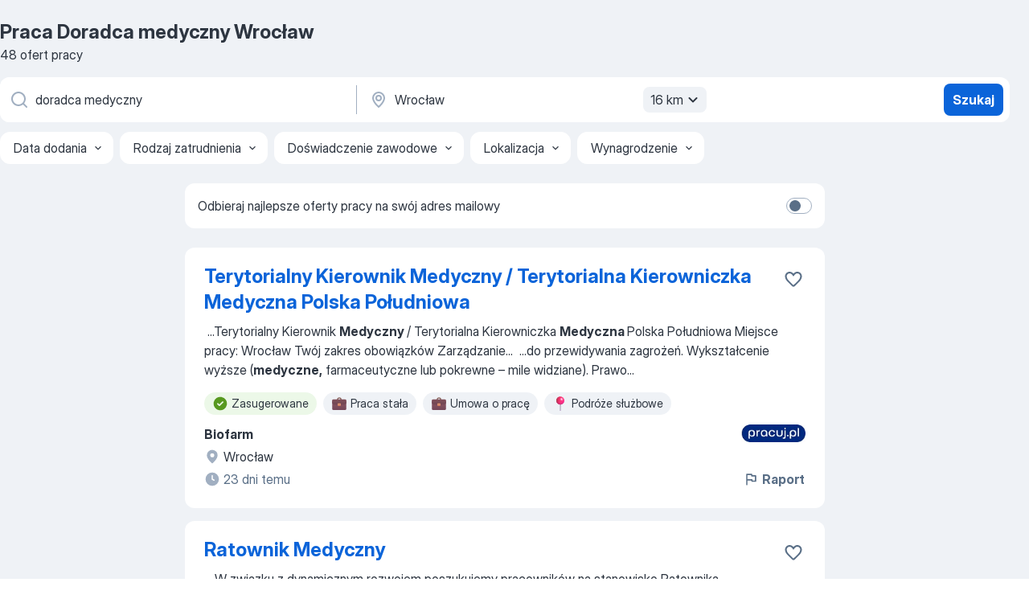

--- FILE ---
content_type: text/html
request_url: https://pl.jooble.org/praca-doradca-medyczny/Wroc%C5%82aw
body_size: 89067
content:
<!DOCTYPE html><html lang="pl" xmlns="http://www.w3.org/1999/xhtml"><head><meta charset="utf-8"><link data-chunk="app" rel="stylesheet" href="/assets/app.2cef72498bfe64a06642.css"><link data-chunk="SERP" rel="stylesheet" href="/assets/SERP.e5eb96069634300c1c10.css"><meta name="viewport" content="width=device-width,initial-scale=1.0,maximum-scale=5" /><meta property="og:site_name" content="Jooble" /><meta property="og:locale" content="pl" /><meta property="og:type" content="website" /><meta name="msvalidate.01" content="4E93DB804C5CCCD5B3AFF7486D4B2757" /><meta name="format-detection" content="telephone=no"><link rel="preconnect" href="https://www.googletagmanager.com" /><link rel="preconnect" href="https://www.google-analytics.com" /><link rel="dns-prefetch" href="https://www.google.com" /><link rel="dns-prefetch" href="https://apis.google.com" /><link rel="dns-prefetch" href="https://connect.facebook.net" /><link rel="dns-prefetch" href="https://www.facebook.com" /><link href="https://data-pl.jooble.org/assets/fonts/inter-display.css" rel="stylesheet"><link href="https://data-pl.jooble.org/assets/fonts/segoe.css" rel="stylesheet"><link rel="apple-touch-icon" href="/assets/images/favicon/ua/apple-touch-icon.png?v=4" /><link rel="apple-touch-icon" sizes="57x57" href="/assets/images/favicon/ua/apple-touch-icon-57x57.png?v=4" /><link rel="apple-touch-icon" sizes="60x60" href="/assets/images/favicon/ua/apple-touch-icon-60x60.png?v=4" /><link rel="apple-touch-icon" sizes="72x72" href="/assets/images/favicon/ua/apple-touch-icon-72x72.png?v=4" /><link rel="apple-touch-icon" sizes="76x76" href="/assets/images/favicon/ua/apple-touch-icon-76x76.png?v=4" /><link rel="apple-touch-icon" sizes="114x114" href="/assets/images/favicon/ua/apple-touch-icon-114x114.png?v=4" /><link rel="apple-touch-icon" sizes="120x120" href="/assets/images/favicon/ua/apple-touch-icon-120x120.png?v=4" /><link rel="apple-touch-icon" sizes="144x144" href="/assets/images/favicon/ua/apple-touch-icon-144x144.png?v=4" /><link rel="apple-touch-icon" sizes="152x152" href="/assets/images/favicon/ua/apple-touch-icon-152x152.png?v=4" /><link rel="apple-touch-icon" sizes="180x180" href="/assets/images/favicon/ua/apple-touch-icon-180x180.png?v=4" /><link rel="icon" type="image/png" sizes="16x16" href="/assets/images/favicon/ua/favicon-16x16.png?v=4"><link rel="icon" type="image/png" sizes="32x32" href="/assets/images/favicon/ua/favicon-32x32.png?v=4"><link rel="icon" type="image/png" sizes="48x48" href="/assets/images/favicon/ua/android-chrome-48x48.png?v=4"><link rel="icon" type="image/png" sizes="96x96" href="/assets/images/favicon/ua/android-chrome-96x96.png?v=4"><link rel="icon" type="image/png" sizes="144x144" href="/assets/images/favicon/ua/android-chrome-144x144.png?v=4"><link rel="icon" type="image/png" sizes="192x192" href="/assets/images/favicon/ua/android-chrome-192x192.png?v=4"><link rel="icon" type="image/png" sizes="194x194" href="/assets/images/favicon/ua/favicon-194x194.png?v=4"><link rel="icon" type="image/png" sizes="256x256" href="/assets/images/favicon/ua/android-chrome-256x256.png?v=4"><link rel="icon" type="image/png" sizes="384x384" href="/assets/images/favicon/ua/android-chrome-384x384.png?v=4"><link rel="icon" type="image/png" sizes="512x512" href="/assets/images/favicon/ua/android-chrome-512x512.png?v=4"><link rel="shortcut icon" type="image/x-icon" href="/assets/images/favicon/ua/favicon-ua.ico?v=4"><link rel="icon" href="/assets/images/favicon/ua/icon.svg?v=4" sizes="any" type="image/svg+xml"><meta name="msapplication-tooltip" content="Jooble"><meta name="msapplication-config" content="/browserconfig.xml"><meta name="msapplication-TileColor" content="#ffffff"><meta name="msapplication-TileImage" content="/assets/images/favicon/ua/mstile-144x144.png?v=4"><meta name="theme-color" content="#ffffff"><meta name="ir-site-verification-token" content="-1337664224"><script type="text/javascript" charset="utf-8">(function(g,o){g[o]=g[o]||function(){(g[o]['q']=g[o]['q']||[]).push(arguments)},g[o]['t']=1*new Date})(window,'_googCsa'); </script><script>!function(){if('PerformanceLongTaskTiming' in window) {var g=window.__tti={e:[]};g.o = new PerformanceObserver(function(l){g.e = g.e.concat(l.getEntries())});g.o.observe({entryTypes:['longtask']})}}();</script><script>!function(){var e,t,n,i,r={passive:!0,capture:!0},a=new Date,o=function(){i=[],t=-1,e=null,f(addEventListener)},c=function(i,r){e||(e=r,t=i,n=new Date,f(removeEventListener),u())},u=function(){if(t>=0&&t<n-a){var r={entryType:"first-input",name:e.type,target:e.target,cancelable:e.cancelable,startTime:e.timeStamp,processingStart:e.timeStamp+t};i.forEach((function(e){e(r)})),i=[]}},s=function(e){if(e.cancelable){var t=(e.timeStamp>1e12?new Date:performance.now())-e.timeStamp;"pointerdown"==e.type?function(e,t){var n=function(){c(e,t),a()},i=function(){a()},a=function(){removeEventListener("pointerup",n,r),removeEventListener("pointercancel",i,r)};addEventListener("pointerup",n,r),addEventListener("pointercancel",i,r)}(t,e):c(t,e)}},f=function(e){["mousedown","keydown","touchstart","pointerdown"].forEach((function(t){return e(t,s,r)}))},p="hidden"===document.visibilityState?0:1/0;addEventListener("visibilitychange",(function e(t){"hidden"===document.visibilityState&&(p=t.timeStamp,removeEventListener("visibilitychange",e,!0))}),!0);o(),self.webVitals={firstInputPolyfill:function(e){i.push(e),u()},resetFirstInputPolyfill:o,get firstHiddenTime(){return p}}}();</script><title data-rh="true">PILNE! Praca: Doradca medyczny, Wrocław - Styczeń 2026 - 48 ofert Pracy - JOOBLE.pl</title><link data-rh="true" rel="canonical" href="https://pl.jooble.org/praca-doradca-medyczny/Wroc%C5%82aw"/><link data-rh="true" hreflang="pl-PL" rel="alternate" href="https://pl.jooble.org/praca-doradca-medyczny/Wroc%C5%82aw"/><meta data-rh="true" name="keywords" content="Praca Doradca medyczny Wrocław, oferty pracy Doradca medyczny Wrocław, praca, oferty pracy"/><meta data-rh="true" name="description" content="Praca: Doradca medyczny w Wrocławiu. 107.000+ aktualnych ofert pracy. Pełny etat, praca tymczasowa, niepełny etat. Konkurencyjne wynagrodzenie. Informacja o pracodawcach. Szybko &amp; bezpłatnie. Zacznij nową karierę już teraz!"/><meta data-rh="true" property="og:image" content="/assets/images/open_graph/og_image.png"/><meta data-rh="true" property="og:url" content="https://pl.jooble.org/praca-doradca-medyczny/Wroc%C5%82aw"/><meta data-rh="true" property="og:title" content="PILNE! Praca: Doradca medyczny, Wrocław - Styczeń 2026 - 48 ofert Pracy - JOOBLE.pl"/><meta data-rh="true" property="og:description" content="Praca: Doradca medyczny w Wrocławiu. 107.000+ aktualnych ofert pracy. Pełny etat, praca tymczasowa, niepełny etat. Konkurencyjne wynagrodzenie. Informacja o pracodawcach. Szybko &amp; bezpłatnie. Zacznij nową karierę już teraz!"/><script data-rh="true" type="application/ld+json">{"@context":"https://schema.org","@type":"BreadcrumbList","itemListElement":[[{"@type":"ListItem","position":1,"item":{"@id":"https://pl.jooble.org","name":"Praca"}},{"@type":"ListItem","position":2,"item":{"@id":"https://pl.jooble.org/praca-doradca-medyczny","name":"Doradca medyczny"}},{"@type":"ListItem","position":3,"item":{"name":"Doradca medyczny Wrocław"}}]]}</script><script data-rh="true" type="application/ld+json">{"@context":"https://schema.org","@type":"ItemList","numberOfItems":48,"itemListElement":[[{"@type":"ListItem","position":1,"url":"https://pl.jooble.org/jdp/-345920248200776939"},{"@type":"ListItem","position":2,"url":"https://pl.jooble.org/jdp/-6710621948463750798"},{"@type":"ListItem","position":3,"url":"https://pl.jooble.org/jdp/-3486951203707983337"},{"@type":"ListItem","position":4,"url":"https://pl.jooble.org/jdp/-2064975468859257280"},{"@type":"ListItem","position":5,"url":"https://pl.jooble.org/jdp/-4963744113630923634"},{"@type":"ListItem","position":6,"url":"https://pl.jooble.org/jdp/262616560782449573"},{"@type":"ListItem","position":7,"url":"https://pl.jooble.org/jdp/-8513268385337423668"},{"@type":"ListItem","position":8,"url":"https://pl.jooble.org/jdp/2241789889142669740"},{"@type":"ListItem","position":9,"url":"https://pl.jooble.org/jdp/-3220135281230319108"},{"@type":"ListItem","position":10,"url":"https://pl.jooble.org/jdp/-1767277279427825401"},{"@type":"ListItem","position":11,"url":"https://pl.jooble.org/jdp/1979968670730591946"},{"@type":"ListItem","position":12,"url":"https://pl.jooble.org/jdp/-7346143841606827171"},{"@type":"ListItem","position":13,"url":"https://pl.jooble.org/jdp/266888195118650227"},{"@type":"ListItem","position":14,"url":"https://pl.jooble.org/jdp/-5449565217996734130"},{"@type":"ListItem","position":15,"url":"https://pl.jooble.org/jdp/-4861364990425716202"},{"@type":"ListItem","position":16,"url":"https://pl.jooble.org/jdp/-305515169384083975"},{"@type":"ListItem","position":17,"url":"https://pl.jooble.org/jdp/-7926751230505595253"},{"@type":"ListItem","position":18,"url":"https://pl.jooble.org/jdp/4866699085215364810"},{"@type":"ListItem","position":19,"url":"https://pl.jooble.org/jdp/-3269567826904015287"},{"@type":"ListItem","position":20,"url":"https://pl.jooble.org/jdp/-6426362201324848392"},{"@type":"ListItem","position":21,"url":"https://pl.jooble.org/jdp/9037424396242454518"},{"@type":"ListItem","position":22,"url":"https://pl.jooble.org/jdp/-3555100598738356727"},{"@type":"ListItem","position":23,"url":"https://pl.jooble.org/jdp/1165511279673202773"},{"@type":"ListItem","position":24,"url":"https://pl.jooble.org/jdp/-2099077748266919255"},{"@type":"ListItem","position":25,"url":"https://pl.jooble.org/jdp/8453760551880493736"},{"@type":"ListItem","position":26,"url":"https://pl.jooble.org/jdp/6396295248400074533"},{"@type":"ListItem","position":27,"url":"https://pl.jooble.org/jdp/2635893816285182772"},{"@type":"ListItem","position":28,"url":"https://pl.jooble.org/jdp/-7800232129671789704"},{"@type":"ListItem","position":29,"url":"https://pl.jooble.org/jdp/-7584453129477092419"},{"@type":"ListItem","position":30,"url":"https://pl.jooble.org/jdp/203163527768662546"}]]}</script></head><body ondragstart="return false"><div id="app"><div class="zR2N9v"><div class="_1G2nM4"><div></div><div id="serpContainer" class="_0CG45k"><div class="+MdXgT"><header class="VavEB9"><div class="qD9dwK"><h1 class="_518B8Z">Praca Doradca medyczny Wrocław</h1><div company="p" class="cXVOTD">48 ofert pracy</div></div><div class=""><form class="CXE+FW" data-test-name="_searchForm"><div class="tXoMlu"><div class="kySr3o EIHqTW"><div class="H-KSNn"><div class="Y6LTZC RKazSn"><div class="_0vIToK"><svg class="BC4g2E abyhUO gexuVd kPZVKg"><use xlink:href="/assets/sprite.1oxueCVBzlo-hocQRlhy.svg#icon-magnifier-usage"></use></svg><input id="input_:R55ioh:" class="_2cXMBT aHpE4r _5sX2B+" placeholder="Szukam oferty pracy..." type="text" spellcheck="false" name="keyword" autoComplete="off" autoCapitalize="off" data-test-name="_searchFormKeywordInput" aria-label="Określ, jakiego rodzaju pracy szukasz" value="doradca medyczny"/></div></div></div></div><div class="kySr3o _9+Weu7"><div class="H-KSNn"><div class="Y6LTZC RKazSn"><div class="_0vIToK"><svg class="BC4g2E abyhUO gexuVd kPZVKg"><use xlink:href="/assets/sprite.1oxueCVBzlo-hocQRlhy.svg#icon-map_marker-usage"></use></svg><input id="tbRegion" class="_2cXMBT aHpE4r _5sX2B+" placeholder="Region..." type="text" spellcheck="false" name="region" autoComplete="off" autoCapitalize="off" data-test-name="_searchFormRegionInput" aria-label="Wskaż miasto, w którym szukasz pracy" value="Wrocław"/></div><div class="hQwOE1"><div class="-xWR9w" data-test-name="_radiusSelect"><button type="button" class="VMdYVt i6dNg1 oUsVL7 -A9fYs mO9zne">16 km<span class="njVmSf"><svg class="KaSFrq JAzKjj GM7Sgs MQl7R9"><use xlink:href="/assets/sprite.1oxueCVBzlo-hocQRlhy.svg#icon-chevron_down-usage"></use></svg></span></button></div></div></div></div></div></div><button type="submit" class="VMdYVt i6dNg1 oUsVL7 xVPKbj ZuTpxY">Szukaj</button></form></div><div class="p7hDF8"><div class="apmZrt" data-test-name="_smartTagsFilter"><div class="wYznI5"><span class="_1apRDx">Data dodania</span><svg class="KaSFrq DuJhnH GM7Sgs _398Jb4"><use xlink:href="/assets/sprite.1oxueCVBzlo-hocQRlhy.svg#icon-chevron_down-usage"></use></svg></div><div class="wYznI5"><span class="_1apRDx">Rodzaj zatrudnienia</span><svg class="KaSFrq DuJhnH GM7Sgs _398Jb4"><use xlink:href="/assets/sprite.1oxueCVBzlo-hocQRlhy.svg#icon-chevron_down-usage"></use></svg></div><div class="wYznI5"><span class="_1apRDx">Doświadczenie zawodowe</span><svg class="KaSFrq DuJhnH GM7Sgs _398Jb4"><use xlink:href="/assets/sprite.1oxueCVBzlo-hocQRlhy.svg#icon-chevron_down-usage"></use></svg></div><div class="wYznI5"><span class="_1apRDx">Lokalizacja</span><svg class="KaSFrq DuJhnH GM7Sgs _398Jb4"><use xlink:href="/assets/sprite.1oxueCVBzlo-hocQRlhy.svg#icon-chevron_down-usage"></use></svg></div><div class="wYznI5"><span class="_1apRDx">Wynagrodzenie</span><svg class="KaSFrq DuJhnH GM7Sgs _398Jb4"><use xlink:href="/assets/sprite.1oxueCVBzlo-hocQRlhy.svg#icon-chevron_down-usage"></use></svg></div></div></div></header><div class="y+s7YY"><div class="Amjssv"><main class="toVmC+" role="main"><div class="NeCPdn" id="topBarContainer"><div class="dKIuea"><div class="pfddcp xPgV1+"><div class="Z7rxKJ"><span class="ahUpuK">Odbieraj najlepsze oferty pracy na swój adres mailowy</span><div class="rV3P9b H6hBvI RDT4pD seXaaO"><input id="SubscriptionSwitcher" type="checkbox" aria-label="SubscriptionSwitcher"/><label for="SubscriptionSwitcher"><span data-switch="pill" data-caption="false"><span data-switch="round"></span></span></label></div></div></div></div></div><div class="bXbgrv" id="serpContent"><div><div class="infinite-scroll-component__outerdiv"><div class="infinite-scroll-component ZbPfXY _serpContentBlock" style="height:auto;overflow:auto;-webkit-overflow-scrolling:touch"><div><ul class="kiBEcn"><li></li><li><div id="-345920248200776939" data-test-name="_jobCard" class="+n4WEb rHG1ci"><div class="_9q4Aij"><h2 class="jA9gFS dUatPc"><a class="_8w9Ce2 tUC4Fj _6i4Nb0 wtCvxI job_card_link" target="_blank" href="https://pl.jooble.org/jdp/-345920248200776939">Terytorialny Kierownik Medyczny / Terytorialna Kierowniczka Medyczna Polska Południowa</a></h2><div class="_5A-eEY"><div class="Bdpujj"><button type="button" class="ZapzXe _9WpygY XEfYdx JFkX+L vMdXr7 RNbuqd" data-test-name="jobFavoritesButton__-345920248200776939" aria-label="Zapisz ofertę pracy do obserwowanych"><span class="H2e2t1 +gVFyQ"><svg class="KaSFrq JAzKjj _0ng4na"><use xlink:href="/assets/sprite.1oxueCVBzlo-hocQRlhy.svg#icon-heart_outline-usage"></use></svg></span></button></div></div></div><div><div class="QZH8mt"><div class="GEyos4">&nbsp;...<span>Terytorialny Kierownik </span><b>Medyczny </b><span>/ Terytorialna Kierowniczka </span><b>Medyczna </b><span>Polska Południowa 
 Miejsce pracy: Wrocław 
 Twój zakres obowiązków 
 Zarządzanie</span>...&nbsp;&nbsp;...<span>do przewidywania zagrożeń. 
 Wykształcenie wyższe (</span><b>medyczne,</b><span> farmaceutyczne lub pokrewne – mile widziane). 
 Prawo</span>...&nbsp;</div><div class="rvi8+s"><div class="tXxXy-"><div data-name="suggested" data-test-name="_highlightedTag" class="K8ZLnh tag fT460t"><svg class="KaSFrq DuJhnH GeatqJ"><use xlink:href="/assets/sprite.1oxueCVBzlo-hocQRlhy.svg#icon-check_match-usage"></use></svg>Zasugerowane</div><div data-name="praca_stale" data-test-name="_jobTag" class="K8ZLnh tag _7Amkfs"><div class="uE1IG0" style="background-image:url(/assets/images/tagIconsNew/emoji_briefcase.svg)"></div>Praca stała</div><div data-name="umowa_o_prace" data-test-name="_jobTag" class="K8ZLnh tag _7Amkfs"><div class="uE1IG0" style="background-image:url(/assets/images/tagIconsNew/emoji_briefcase.svg)"></div>Umowa o pracę</div><div data-name="podroze_sluzbowe" data-test-name="_jobTag" class="K8ZLnh tag _7Amkfs"><div class="uE1IG0" style="background-image:url(/assets/images/tagIconsNew/emoji_round_pushpin.svg)"></div>Podróże służbowe</div></div></div></div><div class="L4BhzZ wrapper__new_tags_design bLrJMm"><div class="j+648w"><button type="button" class="ZapzXe _9WpygY JFkX+L vMdXr7 _9ofHq7" data-test-name="_reportJobButtonSerp"><span class="H2e2t1 w87w0E"><svg class="KaSFrq xY3sEm _0ng4na cS9jE1"><use xlink:href="/assets/sprite.1oxueCVBzlo-hocQRlhy.svg#icon-flag-usage"></use></svg></span>Raport</button><img src="/css/images/plogo/2.gif" class="yUFQEM" aria-hidden="true" alt="dteCompanyLogo"/></div><div class="E6E0jY"><div class="pXyhD4 VeoRvG"><div class="heru4z"><p class="z6WlhX" data-test-name="_companyName">Biofarm</p></div></div><div class="blapLw gj1vO6 fhg31q nxYYVJ" tabindex="-1"><svg class="BC4g2E c6AqqO gexuVd kE3ssB DlQ0Ty icon_gray_soft mdorqd"><use xlink:href="/assets/sprite.1oxueCVBzlo-hocQRlhy.svg#icon-map_marker_filled-usage"></use></svg><div class="caption NTRJBV">Wrocław</div></div><div class="blapLw gj1vO6 fhg31q fGYTou"><svg class="BC4g2E c6AqqO gexuVd kE3ssB DlQ0Ty icon_gray_soft jjtReA"><use xlink:href="/assets/sprite.1oxueCVBzlo-hocQRlhy.svg#icon-clock_filled-usage"></use></svg><div class="caption Vk-5Da">23 dni temu</div></div></div></div></div></div></li><li><div id="-6710621948463750798" data-test-name="_jobCard" class="+n4WEb rHG1ci"><div class="_9q4Aij"><h2 class="jA9gFS dUatPc"><a class="_8w9Ce2 tUC4Fj _6i4Nb0 wtCvxI job_card_link" target="_blank" href="https://pl.jooble.org/jdp/-6710621948463750798">Ratownik Medyczny</a></h2><div class="_5A-eEY"><div class="Bdpujj"><button type="button" class="ZapzXe _9WpygY XEfYdx JFkX+L vMdXr7 RNbuqd" data-test-name="jobFavoritesButton__-6710621948463750798" aria-label="Zapisz ofertę pracy do obserwowanych"><span class="H2e2t1 +gVFyQ"><svg class="KaSFrq JAzKjj _0ng4na"><use xlink:href="/assets/sprite.1oxueCVBzlo-hocQRlhy.svg#icon-heart_outline-usage"></use></svg></span></button></div></div></div><div><div class="QZH8mt"><div class="GEyos4">&nbsp;...<span>W związku z dynamicznym rozwojem poszukujemy pracowników na stanowisko Ratownika </span><b>Medycznego.</b><span>Jeżeli potrafisz zaangażować się w swoją pracę i opiekę nad powierzonym Ci pacjentem, jesteś odpowiedzialny, opanowany i godny zaufania, ta praca jest właśnie dla Ciebie.Jeżeli</span>...&nbsp;</div><div class="rvi8+s"><div class="tXxXy-"><div data-name="suggested" data-test-name="_highlightedTag" class="K8ZLnh tag fT460t"><svg class="KaSFrq DuJhnH GeatqJ"><use xlink:href="/assets/sprite.1oxueCVBzlo-hocQRlhy.svg#icon-check_match-usage"></use></svg>Zasugerowane</div><div data-name="pelny_etat" data-test-name="_jobTag" class="K8ZLnh tag _7Amkfs"><div class="uE1IG0" style="background-image:url(/assets/images/tagIconsNew/emoji_briefcase.svg)"></div>Pełny etat</div><div data-name="praca_stale" data-test-name="_jobTag" class="K8ZLnh tag _7Amkfs"><div class="uE1IG0" style="background-image:url(/assets/images/tagIconsNew/emoji_briefcase.svg)"></div>Praca stała</div><div data-name="wyjazdy_za_granice" data-test-name="_jobTag" class="K8ZLnh tag _7Amkfs"><div class="uE1IG0" style="background-image:url(/assets/images/tagIconsNew/emoji_round_pushpin.svg)"></div>Wyjazdy zagraniczne</div><div data-name="elastyczne_godziny_pracy" data-test-name="_jobTag" class="K8ZLnh tag _7Amkfs"><div class="uE1IG0" style="background-image:url(/assets/images/tagIconsNew/emoji_tear_off_calendar.svg)"></div>Elastyczne godziny</div></div></div></div><div class="L4BhzZ wrapper__new_tags_design bLrJMm"><div class="j+648w"><button type="button" class="ZapzXe _9WpygY JFkX+L vMdXr7 _9ofHq7" data-test-name="_reportJobButtonSerp"><span class="H2e2t1 w87w0E"><svg class="KaSFrq xY3sEm _0ng4na cS9jE1"><use xlink:href="/assets/sprite.1oxueCVBzlo-hocQRlhy.svg#icon-flag-usage"></use></svg></span>Raport</button><img src="/css/images/plogo/930.gif" class="yUFQEM" aria-hidden="true" alt="dteCompanyLogo"/></div><div class="E6E0jY"><div class="pXyhD4 VeoRvG"><div class="heru4z"><p class="z6WlhX" data-test-name="_companyName">Luxury Medical Care</p></div></div><div class="blapLw gj1vO6 fhg31q nxYYVJ" tabindex="-1"><svg class="BC4g2E c6AqqO gexuVd kE3ssB DlQ0Ty icon_gray_soft mdorqd"><use xlink:href="/assets/sprite.1oxueCVBzlo-hocQRlhy.svg#icon-map_marker_filled-usage"></use></svg><div class="caption NTRJBV">Wrocław</div></div><div class="blapLw gj1vO6 fhg31q fGYTou"><svg class="BC4g2E c6AqqO gexuVd kE3ssB DlQ0Ty icon_gray_soft jjtReA"><use xlink:href="/assets/sprite.1oxueCVBzlo-hocQRlhy.svg#icon-clock_filled-usage"></use></svg><div class="caption Vk-5Da">22 dni temu</div></div></div></div></div></div></li><li><div id="-3486951203707983337" data-test-name="_jobCard" class="+n4WEb rHG1ci"><div class="_9q4Aij"><h2 class="jA9gFS dUatPc"><a class="_8w9Ce2 tUC4Fj _6i4Nb0 wtCvxI job_card_link" target="_blank" href="https://pl.jooble.org/jdp/-3486951203707983337">Pharmaceutical Representative</a></h2><div class="_5A-eEY"><div class="Bdpujj"><button type="button" class="ZapzXe _9WpygY XEfYdx JFkX+L vMdXr7 RNbuqd" data-test-name="jobFavoritesButton__-3486951203707983337" aria-label="Zapisz ofertę pracy do obserwowanych"><span class="H2e2t1 +gVFyQ"><svg class="KaSFrq JAzKjj _0ng4na"><use xlink:href="/assets/sprite.1oxueCVBzlo-hocQRlhy.svg#icon-heart_outline-usage"></use></svg></span></button></div></div></div><div><div class="QZH8mt"><div class="GEyos4">&nbsp;...<span>służbowy, tablet; 
 Dofinansowanie karty Multisport; 
 Opiekę </span><b>medyczną </b><span>– bogaty pakiet z rehabilitacją i zniżką na stomatologię;</span>...&nbsp;&nbsp;...<span>Liczne szkolenia rozwojowe. 
 Benefity 
 prywatna opieka </span><b>medyczna </b><span>
 dofinansowanie nauki języków 
 dofinansowanie szkoleń i kursów</span>...&nbsp;</div><div class="rvi8+s"><div class="tXxXy-"><div data-name="suggested" data-test-name="_highlightedTag" class="K8ZLnh tag fT460t"><svg class="KaSFrq DuJhnH GeatqJ"><use xlink:href="/assets/sprite.1oxueCVBzlo-hocQRlhy.svg#icon-check_match-usage"></use></svg>Zasugerowane</div></div></div></div><div class="L4BhzZ wrapper__new_tags_design bLrJMm"><div class="j+648w"><button type="button" class="ZapzXe _9WpygY JFkX+L vMdXr7 _9ofHq7" data-test-name="_reportJobButtonSerp"><span class="H2e2t1 w87w0E"><svg class="KaSFrq xY3sEm _0ng4na cS9jE1"><use xlink:href="/assets/sprite.1oxueCVBzlo-hocQRlhy.svg#icon-flag-usage"></use></svg></span>Raport</button><img src="/css/images/plogo/2.gif" class="yUFQEM" aria-hidden="true" alt="dteCompanyLogo"/></div><div class="E6E0jY"><div class="pXyhD4 VeoRvG"><div class="heru4z"><p class="z6WlhX" data-test-name="_companyName">Angelini Pharma Polska Sp. z o.o</p></div></div><div class="blapLw gj1vO6 fhg31q nxYYVJ" tabindex="-1"><svg class="BC4g2E c6AqqO gexuVd kE3ssB DlQ0Ty icon_gray_soft mdorqd"><use xlink:href="/assets/sprite.1oxueCVBzlo-hocQRlhy.svg#icon-map_marker_filled-usage"></use></svg><div class="caption NTRJBV">Wrocław</div></div><div class="blapLw gj1vO6 fhg31q fGYTou"><svg class="BC4g2E c6AqqO gexuVd kE3ssB DlQ0Ty icon_gray_soft jjtReA"><use xlink:href="/assets/sprite.1oxueCVBzlo-hocQRlhy.svg#icon-clock_filled-usage"></use></svg><div class="caption Vk-5Da">5 dni temu</div></div></div></div></div></div></li><li><div id="-2064975468859257280" data-test-name="_jobCard" class="+n4WEb rHG1ci"><div class="_9q4Aij"><h2 class="jA9gFS dUatPc"><a class="_8w9Ce2 tUC4Fj _6i4Nb0 wtCvxI job_card_link" target="_blank" href="https://pl.jooble.org/jdp/-2064975468859257280">Diabetolog</a></h2><div class="_5A-eEY"><div class="Bdpujj"><button type="button" class="ZapzXe _9WpygY XEfYdx JFkX+L vMdXr7 RNbuqd" data-test-name="jobFavoritesButton__-2064975468859257280" aria-label="Zapisz ofertę pracy do obserwowanych"><span class="H2e2t1 +gVFyQ"><svg class="KaSFrq JAzKjj _0ng4na"><use xlink:href="/assets/sprite.1oxueCVBzlo-hocQRlhy.svg#icon-heart_outline-usage"></use></svg></span></button></div></div></div><div><div class="QZH8mt"><div class="GEyos4">&nbsp;...<span>jako główny badacz,
Przeprowadzanie procedur zgodnie z protokołem badań klinicznych oraz zasadami ICH GCP,
Współpraca z personelem </span><b>medycznym </b><span>w celu zapewnienia pacjentom bezpieczeństwa oraz profesjonalnej opieki medycznej.
 OŚRODEK BADAŃ KLINICZNYCH OFERUJE: 

Współpracę</span>...&nbsp;</div><div class="rvi8+s"><div class="tXxXy-"><div data-name="suggested" data-test-name="_highlightedTag" class="K8ZLnh tag fT460t"><svg class="KaSFrq DuJhnH GeatqJ"><use xlink:href="/assets/sprite.1oxueCVBzlo-hocQRlhy.svg#icon-check_match-usage"></use></svg>Zasugerowane</div></div></div></div><div class="L4BhzZ wrapper__new_tags_design bLrJMm"><div class="j+648w"><button type="button" class="ZapzXe _9WpygY JFkX+L vMdXr7 _9ofHq7" data-test-name="_reportJobButtonSerp"><span class="H2e2t1 w87w0E"><svg class="KaSFrq xY3sEm _0ng4na cS9jE1"><use xlink:href="/assets/sprite.1oxueCVBzlo-hocQRlhy.svg#icon-flag-usage"></use></svg></span>Raport</button></div><div class="E6E0jY"><div class="pXyhD4 VeoRvG"><div class="heru4z"><p class="z6WlhX" data-test-name="_companyName">VB Idea - Główny badacz - Badania kliniczne - Diabetologia, ...</p></div></div><div class="blapLw gj1vO6 fhg31q nxYYVJ" tabindex="-1"><svg class="BC4g2E c6AqqO gexuVd kE3ssB DlQ0Ty icon_gray_soft mdorqd"><use xlink:href="/assets/sprite.1oxueCVBzlo-hocQRlhy.svg#icon-map_marker_filled-usage"></use></svg><div class="caption NTRJBV">Wrocław</div></div><div class="blapLw gj1vO6 fhg31q fGYTou"><svg class="BC4g2E c6AqqO gexuVd kE3ssB DlQ0Ty icon_gray_soft jjtReA"><use xlink:href="/assets/sprite.1oxueCVBzlo-hocQRlhy.svg#icon-clock_filled-usage"></use></svg><div class="caption Vk-5Da">1 dzień temu</div></div></div></div></div></div></li><li><div id="-4963744113630923634" data-test-name="_jobCard" class="+n4WEb rHG1ci"><div class="_9q4Aij"><h2 class="jA9gFS dUatPc"><a class="_8w9Ce2 tUC4Fj _6i4Nb0 wtCvxI job_card_link" target="_blank" href="https://pl.jooble.org/jdp/-4963744113630923634">Gastrolog</a></h2><div class="_5A-eEY"><div class="Bdpujj"><button type="button" class="ZapzXe _9WpygY XEfYdx JFkX+L vMdXr7 RNbuqd" data-test-name="jobFavoritesButton__-4963744113630923634" aria-label="Zapisz ofertę pracy do obserwowanych"><span class="H2e2t1 +gVFyQ"><svg class="KaSFrq JAzKjj _0ng4na"><use xlink:href="/assets/sprite.1oxueCVBzlo-hocQRlhy.svg#icon-heart_outline-usage"></use></svg></span></button></div></div></div><div><div class="QZH8mt"><div class="GEyos4">&nbsp;...<span>klinicznych jako badacz,
Przeprowadzanie procedur zgodnie z protokołem badań klinicznych oraz zasadami ICH GCP,
Współpraca z personelem </span><b>medycznym </b><span>w celu zapewnienia pacjentom bezpieczeństwa oraz profesjonalnej opieki medycznej.
 OŚRODEK BADAŃ KLINICZNYCH OFERUJE: 

Współpracę</span>...&nbsp;</div><div class="rvi8+s"><div class="tXxXy-"><div data-name="suggested" data-test-name="_highlightedTag" class="K8ZLnh tag fT460t"><svg class="KaSFrq DuJhnH GeatqJ"><use xlink:href="/assets/sprite.1oxueCVBzlo-hocQRlhy.svg#icon-check_match-usage"></use></svg>Zasugerowane</div></div></div></div><div class="L4BhzZ wrapper__new_tags_design bLrJMm"><div class="j+648w"><button type="button" class="ZapzXe _9WpygY JFkX+L vMdXr7 _9ofHq7" data-test-name="_reportJobButtonSerp"><span class="H2e2t1 w87w0E"><svg class="KaSFrq xY3sEm _0ng4na cS9jE1"><use xlink:href="/assets/sprite.1oxueCVBzlo-hocQRlhy.svg#icon-flag-usage"></use></svg></span>Raport</button></div><div class="E6E0jY"><div class="pXyhD4 VeoRvG"><div class="heru4z"><p class="z6WlhX" data-test-name="_companyName">VB Idea - Główny badacz (bez doświadczenia) - Badania klinic...</p></div></div><div class="blapLw gj1vO6 fhg31q nxYYVJ" tabindex="-1"><svg class="BC4g2E c6AqqO gexuVd kE3ssB DlQ0Ty icon_gray_soft mdorqd"><use xlink:href="/assets/sprite.1oxueCVBzlo-hocQRlhy.svg#icon-map_marker_filled-usage"></use></svg><div class="caption NTRJBV">Wrocław</div></div><div class="blapLw gj1vO6 fhg31q fGYTou"><svg class="BC4g2E c6AqqO gexuVd kE3ssB DlQ0Ty icon_gray_soft jjtReA"><use xlink:href="/assets/sprite.1oxueCVBzlo-hocQRlhy.svg#icon-clock_filled-usage"></use></svg><div class="caption Vk-5Da">2 dni temu</div></div></div></div></div></div></li><li><div id="262616560782449573" data-test-name="_jobCard" class="+n4WEb rHG1ci"><div class="_9q4Aij"><h2 class="jA9gFS dUatPc"><a class="_8w9Ce2 tUC4Fj _6i4Nb0 wtCvxI job_card_link" target="_blank" href="https://pl.jooble.org/jdp/262616560782449573">Angiolog</a></h2><div class="_5A-eEY"><div class="Bdpujj"><button type="button" class="ZapzXe _9WpygY XEfYdx JFkX+L vMdXr7 RNbuqd" data-test-name="jobFavoritesButton__262616560782449573" aria-label="Zapisz ofertę pracy do obserwowanych"><span class="H2e2t1 +gVFyQ"><svg class="KaSFrq JAzKjj _0ng4na"><use xlink:href="/assets/sprite.1oxueCVBzlo-hocQRlhy.svg#icon-heart_outline-usage"></use></svg></span></button></div></div></div><div><div class="QZH8mt"><div class="GEyos4"><span>Centrum Prime Medical to medycyna na poziomie PRIME. Jesteśmy prywatną placówką </span><b>medyczną,</b><span> zapewniającą kompleksową opiekę nad pacjentem - u nas każdy pacjent może poczuć się jak VIP.
Do naszego zespołu zapraszamy:specjalistę angiologa lub lekarza w trakcie specjalizacji</span>...&nbsp;</div><div class="rvi8+s"><div class="tXxXy-"><div data-name="suggested" data-test-name="_highlightedTag" class="K8ZLnh tag fT460t"><svg class="KaSFrq DuJhnH GeatqJ"><use xlink:href="/assets/sprite.1oxueCVBzlo-hocQRlhy.svg#icon-check_match-usage"></use></svg>Zasugerowane</div><div data-name="elastyczne_godziny_pracy" data-test-name="_jobTag" class="K8ZLnh tag _7Amkfs"><div class="uE1IG0" style="background-image:url(/assets/images/tagIconsNew/emoji_tear_off_calendar.svg)"></div>Elastyczne godziny</div></div></div></div><div class="L4BhzZ wrapper__new_tags_design bLrJMm"><div class="j+648w"><button type="button" class="ZapzXe _9WpygY JFkX+L vMdXr7 _9ofHq7" data-test-name="_reportJobButtonSerp"><span class="H2e2t1 w87w0E"><svg class="KaSFrq xY3sEm _0ng4na cS9jE1"><use xlink:href="/assets/sprite.1oxueCVBzlo-hocQRlhy.svg#icon-flag-usage"></use></svg></span>Raport</button></div><div class="E6E0jY"><div class="pXyhD4 VeoRvG"><div class="heru4z"><p class="z6WlhX" data-test-name="_companyName">Centrum Medyczne Prime Medical</p></div></div><div class="blapLw gj1vO6 fhg31q nxYYVJ" tabindex="-1"><svg class="BC4g2E c6AqqO gexuVd kE3ssB DlQ0Ty icon_gray_soft mdorqd"><use xlink:href="/assets/sprite.1oxueCVBzlo-hocQRlhy.svg#icon-map_marker_filled-usage"></use></svg><div class="caption NTRJBV">Wrocław</div></div><div class="blapLw gj1vO6 fhg31q fGYTou"><svg class="BC4g2E c6AqqO gexuVd kE3ssB DlQ0Ty icon_gray_soft jjtReA"><use xlink:href="/assets/sprite.1oxueCVBzlo-hocQRlhy.svg#icon-clock_filled-usage"></use></svg><div class="caption Vk-5Da">1 dzień temu</div></div></div></div></div></div></li><li><div id="-8513268385337423668" data-test-name="_jobCard" class="+n4WEb rHG1ci"><div class="_9q4Aij"><h2 class="jA9gFS dUatPc"><a class="_8w9Ce2 tUC4Fj _6i4Nb0 wtCvxI job_card_link" target="_blank" href="https://pl.jooble.org/jdp/-8513268385337423668">Poradnia komercyjna - urologia, ortopedia, neurochirurgia</a></h2><div class="_5A-eEY"><div class="Bdpujj"><button type="button" class="ZapzXe _9WpygY XEfYdx JFkX+L vMdXr7 RNbuqd" data-test-name="jobFavoritesButton__-8513268385337423668" aria-label="Zapisz ofertę pracy do obserwowanych"><span class="H2e2t1 +gVFyQ"><svg class="KaSFrq JAzKjj _0ng4na"><use xlink:href="/assets/sprite.1oxueCVBzlo-hocQRlhy.svg#icon-heart_outline-usage"></use></svg></span></button></div></div></div><div><div class="QZH8mt"><div class="GEyos4"><span>Zapraszamy do współpracy w Centrum </span><b>Medycznym </b><span>OMNI Clinic we Wrocławiu przy ul. Legnickiej</span>...&nbsp;&nbsp;...<span>okienek pomiędzy Pacjentami. 
 Dokumentacja </span><b>medyczna </b><span>
 Prowadzimy elektroniczną dokumentację</span>...&nbsp;&nbsp;...<span>o naszej placówce:  
 Centrum </span><b>Medyczne </b><span> OMNI Clinic to prywatna przychodnia specjalistyczna</span>...&nbsp;</div><div class="rvi8+s"><div class="tXxXy-"><div data-name="suggested" data-test-name="_highlightedTag" class="K8ZLnh tag fT460t"><svg class="KaSFrq DuJhnH GeatqJ"><use xlink:href="/assets/sprite.1oxueCVBzlo-hocQRlhy.svg#icon-check_match-usage"></use></svg>Zasugerowane</div><div data-name="1_2_etatu" data-test-name="_jobTag" class="K8ZLnh tag _7Amkfs"><div class="uE1IG0" style="background-image:url(/assets/images/tagIconsNew/emoji_briefcase.svg)"></div>1/2 etatu</div><div data-name="3_4_etatu" data-test-name="_jobTag" class="K8ZLnh tag _7Amkfs"><div class="uE1IG0" style="background-image:url(/assets/images/tagIconsNew/emoji_briefcase.svg)"></div>3/4 etatu</div><div data-name="pelny_etat" data-test-name="_jobTag" class="K8ZLnh tag _7Amkfs"><div class="uE1IG0" style="background-image:url(/assets/images/tagIconsNew/emoji_briefcase.svg)"></div>Pełny etat</div><div data-name="umowa_o_prace" data-test-name="_jobTag" class="K8ZLnh tag _7Amkfs"><div class="uE1IG0" style="background-image:url(/assets/images/tagIconsNew/emoji_briefcase.svg)"></div>Umowa o pracę</div><div data-name="umowa_zlecenie" data-test-name="_jobTag" class="K8ZLnh tag _7Amkfs"><div class="uE1IG0" style="background-image:url(/assets/images/tagIconsNew/emoji_briefcase.svg)"></div>Umowa zlecenie</div><div data-name="od_poniedzialku_do_piatku" data-test-name="_jobTag" class="K8ZLnh tag _7Amkfs"><div class="uE1IG0" style="background-image:url(/assets/images/tagIconsNew/emoji_tear_off_calendar.svg)"></div>Poniedziałek - Piątek</div></div></div></div><div class="L4BhzZ wrapper__new_tags_design bLrJMm"><div class="j+648w"><button type="button" class="ZapzXe _9WpygY JFkX+L vMdXr7 _9ofHq7" data-test-name="_reportJobButtonSerp"><span class="H2e2t1 w87w0E"><svg class="KaSFrq xY3sEm _0ng4na cS9jE1"><use xlink:href="/assets/sprite.1oxueCVBzlo-hocQRlhy.svg#icon-flag-usage"></use></svg></span>Raport</button></div><div class="E6E0jY"><div class="pXyhD4 VeoRvG"><div class="heru4z"><p class="z6WlhX" data-test-name="_companyName">OMNI CLINIC Wiśniowa</p></div></div><div class="blapLw gj1vO6 fhg31q nxYYVJ" tabindex="-1"><svg class="BC4g2E c6AqqO gexuVd kE3ssB DlQ0Ty icon_gray_soft mdorqd"><use xlink:href="/assets/sprite.1oxueCVBzlo-hocQRlhy.svg#icon-map_marker_filled-usage"></use></svg><div class="caption NTRJBV">Wrocław</div></div><div class="blapLw gj1vO6 fhg31q fGYTou"><svg class="BC4g2E c6AqqO gexuVd kE3ssB DlQ0Ty icon_gray_soft jjtReA"><use xlink:href="/assets/sprite.1oxueCVBzlo-hocQRlhy.svg#icon-clock_filled-usage"></use></svg><div class="caption Vk-5Da">miesiąc temu</div></div></div></div></div></div></li><li><div class="li6YgU" style="--ew-button-color:#F7F6F2;--ew-button-background-color:#014EFE"></div></li><li></li><li><div id="2241789889142669740" data-test-name="_jobCard" class="+n4WEb rHG1ci"><div class="_9q4Aij"><h2 class="jA9gFS dUatPc"><a class="_8w9Ce2 tUC4Fj _6i4Nb0 wtCvxI job_card_link" target="_blank" href="https://pl.jooble.org/jdp/2241789889142669740">Senior Project Manager IT - Premie, Opieka Medyczna, Karty</a></h2><div class="_5A-eEY"><div class="Bdpujj"><button type="button" class="ZapzXe _9WpygY XEfYdx JFkX+L vMdXr7 RNbuqd" data-test-name="jobFavoritesButton__2241789889142669740" aria-label="Zapisz ofertę pracy do obserwowanych"><span class="H2e2t1 +gVFyQ"><svg class="KaSFrq JAzKjj _0ng4na"><use xlink:href="/assets/sprite.1oxueCVBzlo-hocQRlhy.svg#icon-heart_outline-usage"></use></svg></span></button></div></div></div><div><div class="QZH8mt"><div class="GEyos4">Wiodąca firma IT w Polsce poszukuje Senior Project Managera, aby kierować projektami w branży IT. Idealny kandydat powinien mieć doświadczenie w dużych projektach rządowych oraz przetargach publicznych i posiadać certyfikaty PRINCE2 oraz Agile. Oferujemy umowę o pracę lub...</div><div class="rvi8+s"><div class="tXxXy-"><div data-name="suggested" data-test-name="_highlightedTag" class="K8ZLnh tag fT460t"><svg class="KaSFrq DuJhnH GeatqJ"><use xlink:href="/assets/sprite.1oxueCVBzlo-hocQRlhy.svg#icon-check_match-usage"></use></svg>Zasugerowane</div><div data-name="umowa_o_prace" data-test-name="_jobTag" class="K8ZLnh tag _7Amkfs"><div class="uE1IG0" style="background-image:url(/assets/images/tagIconsNew/emoji_briefcase.svg)"></div>Umowa o pracę</div></div></div></div><div class="L4BhzZ wrapper__new_tags_design bLrJMm"><div class="j+648w"><button type="button" class="ZapzXe _9WpygY JFkX+L vMdXr7 _9ofHq7" data-test-name="_reportJobButtonSerp"><span class="H2e2t1 w87w0E"><svg class="KaSFrq xY3sEm _0ng4na cS9jE1"><use xlink:href="/assets/sprite.1oxueCVBzlo-hocQRlhy.svg#icon-flag-usage"></use></svg></span>Raport</button><img src="/css/images/plogo/16219.gif" class="yUFQEM" aria-hidden="true" alt="dteCompanyLogo"/></div><div class="E6E0jY"><div class="pXyhD4 VeoRvG"><div class="heru4z"><p class="z6WlhX" data-test-name="_companyName">Advatech Sp. z o . o.</p></div></div><div class="blapLw gj1vO6 fhg31q nxYYVJ" tabindex="-1"><svg class="BC4g2E c6AqqO gexuVd kE3ssB DlQ0Ty icon_gray_soft mdorqd"><use xlink:href="/assets/sprite.1oxueCVBzlo-hocQRlhy.svg#icon-map_marker_filled-usage"></use></svg><div class="caption NTRJBV">Wrocław</div></div><div class="blapLw gj1vO6 fhg31q fGYTou"><svg class="BC4g2E c6AqqO gexuVd kE3ssB DlQ0Ty icon_gray_soft jjtReA"><use xlink:href="/assets/sprite.1oxueCVBzlo-hocQRlhy.svg#icon-clock_filled-usage"></use></svg><div class="caption Vk-5Da">3 dni temu</div></div></div></div></div></div></li><li><div id="-3220135281230319108" data-test-name="_jobCard" class="+n4WEb rHG1ci"><div class="_9q4Aij"><h2 class="jA9gFS dUatPc"><a class="_8w9Ce2 tUC4Fj _6i4Nb0 wtCvxI job_card_link" target="_blank" href="https://pl.jooble.org/jdp/-3220135281230319108">Główny badacz - Badania kliniczne - Diabetologia - Wrocław</a></h2><div class="_5A-eEY"><div class="Bdpujj"><button type="button" class="ZapzXe _9WpygY XEfYdx JFkX+L vMdXr7 RNbuqd" data-test-name="jobFavoritesButton__-3220135281230319108" aria-label="Zapisz ofertę pracy do obserwowanych"><span class="H2e2t1 +gVFyQ"><svg class="KaSFrq JAzKjj _0ng4na"><use xlink:href="/assets/sprite.1oxueCVBzlo-hocQRlhy.svg#icon-heart_outline-usage"></use></svg></span></button></div></div></div><div><div class="QZH8mt"><div class="GEyos4">&nbsp;...<span>główny badacz,
~Przeprowadzanie procedur zgodnie z protokołem badań klinicznych oraz zasadami ICH GCP,
~Współpraca z personelem </span><b>medycznym </b><span>w celu zapewnienia pacjentom bezpieczeństwa oraz profesjonalnej opieki medycznej.


OŚRODEK BADAŃ KLINICZNYCH OFERUJE:

~Współpracę</span>...&nbsp;</div><div class="rvi8+s"><div class="tXxXy-"><div data-name="suggested" data-test-name="_highlightedTag" class="K8ZLnh tag fT460t"><svg class="KaSFrq DuJhnH GeatqJ"><use xlink:href="/assets/sprite.1oxueCVBzlo-hocQRlhy.svg#icon-check_match-usage"></use></svg>Zasugerowane</div></div></div></div><div class="L4BhzZ wrapper__new_tags_design bLrJMm"><div class="j+648w"><button type="button" class="ZapzXe _9WpygY JFkX+L vMdXr7 _9ofHq7" data-test-name="_reportJobButtonSerp"><span class="H2e2t1 w87w0E"><svg class="KaSFrq xY3sEm _0ng4na cS9jE1"><use xlink:href="/assets/sprite.1oxueCVBzlo-hocQRlhy.svg#icon-flag-usage"></use></svg></span>Raport</button><img src="/css/images/company/635863_-8642317424987717465.png" class="_3hk3rl" aria-hidden="true" alt="dteCompanyLogo"/></div><div class="E6E0jY"><div class="pXyhD4 VeoRvG"><div class="heru4z"><p class="z6WlhX" data-test-name="_companyName">VB Idea Prosta Spółka Akcyjna</p></div></div><a href="https://pl.jooble.org/praca/Wroc%C5%82aw" class="blapLw gj1vO6 fhg31q nxYYVJ" tabindex="-1"><svg class="BC4g2E c6AqqO gexuVd kE3ssB DlQ0Ty icon_gray_soft mdorqd"><use xlink:href="/assets/sprite.1oxueCVBzlo-hocQRlhy.svg#icon-map_marker_filled-usage"></use></svg><div class="caption NTRJBV">Wrocław</div></a><div class="blapLw gj1vO6 fhg31q fGYTou"><svg class="BC4g2E c6AqqO gexuVd kE3ssB DlQ0Ty icon_gray_soft jjtReA"><use xlink:href="/assets/sprite.1oxueCVBzlo-hocQRlhy.svg#icon-clock_filled-usage"></use></svg><div class="caption Vk-5Da">14 dni temu</div></div></div></div></div></div></li><li><div id="-1767277279427825401" data-test-name="_jobCard" class="+n4WEb rHG1ci"><div class="_9q4Aij"><h2 class="jA9gFS dUatPc"><a class="_8w9Ce2 tUC4Fj _6i4Nb0 wtCvxI job_card_link" target="_blank" href="https://pl.jooble.org/jdp/-1767277279427825401">Główny badacz (bez doświadczenia) - Badania kliniczne - Gastroenterologia - Wrocław</a></h2><div class="_5A-eEY"><div class="Bdpujj"><button type="button" class="ZapzXe _9WpygY XEfYdx JFkX+L vMdXr7 RNbuqd" data-test-name="jobFavoritesButton__-1767277279427825401" aria-label="Zapisz ofertę pracy do obserwowanych"><span class="H2e2t1 +gVFyQ"><svg class="KaSFrq JAzKjj _0ng4na"><use xlink:href="/assets/sprite.1oxueCVBzlo-hocQRlhy.svg#icon-heart_outline-usage"></use></svg></span></button></div></div></div><div><div class="QZH8mt"><div class="GEyos4">&nbsp;...<span>klinicznych jako badacz,
~Przeprowadzanie procedur zgodnie z protokołem badań klinicznych oraz zasadami ICH GCP,
~Współpraca z personelem </span><b>medycznym </b><span>w celu zapewnienia pacjentom bezpieczeństwa oraz profesjonalnej opieki medycznej.


OŚRODEK BADAŃ KLINICZNYCH OFERUJE:

~</span>...&nbsp;</div><div class="rvi8+s"><div class="tXxXy-"><div data-name="suggested" data-test-name="_highlightedTag" class="K8ZLnh tag fT460t"><svg class="KaSFrq DuJhnH GeatqJ"><use xlink:href="/assets/sprite.1oxueCVBzlo-hocQRlhy.svg#icon-check_match-usage"></use></svg>Zasugerowane</div></div></div></div><div class="L4BhzZ wrapper__new_tags_design bLrJMm"><div class="j+648w"><button type="button" class="ZapzXe _9WpygY JFkX+L vMdXr7 _9ofHq7" data-test-name="_reportJobButtonSerp"><span class="H2e2t1 w87w0E"><svg class="KaSFrq xY3sEm _0ng4na cS9jE1"><use xlink:href="/assets/sprite.1oxueCVBzlo-hocQRlhy.svg#icon-flag-usage"></use></svg></span>Raport</button><img src="/css/images/company/635863_-8642317424987717465.png" class="_3hk3rl" aria-hidden="true" alt="dteCompanyLogo"/></div><div class="E6E0jY"><div class="pXyhD4 VeoRvG"><div class="heru4z"><p class="z6WlhX" data-test-name="_companyName">VB Idea Prosta Spółka Akcyjna</p></div></div><a href="https://pl.jooble.org/praca/Wroc%C5%82aw" class="blapLw gj1vO6 fhg31q nxYYVJ" tabindex="-1"><svg class="BC4g2E c6AqqO gexuVd kE3ssB DlQ0Ty icon_gray_soft mdorqd"><use xlink:href="/assets/sprite.1oxueCVBzlo-hocQRlhy.svg#icon-map_marker_filled-usage"></use></svg><div class="caption NTRJBV">Wrocław</div></a><div class="blapLw gj1vO6 fhg31q fGYTou"><svg class="BC4g2E c6AqqO gexuVd kE3ssB DlQ0Ty icon_gray_soft jjtReA"><use xlink:href="/assets/sprite.1oxueCVBzlo-hocQRlhy.svg#icon-clock_filled-usage"></use></svg><div class="caption Vk-5Da">14 dni temu</div></div></div></div></div></div></li><li><div id="1979968670730591946" data-test-name="_jobCard" class="+n4WEb rHG1ci"><div class="_9q4Aij"><h2 class="jA9gFS dUatPc"><a class="_8w9Ce2 tUC4Fj _6i4Nb0 wtCvxI job_card_link" target="_blank" href="https://pl.jooble.org/jdp/1979968670730591946">Przedstawiciel handlowy przemysł spożywczy, farmaceutyczny, chemiczny</a></h2><div class="_5A-eEY"><div class="Bdpujj"><button type="button" class="ZapzXe _9WpygY XEfYdx JFkX+L vMdXr7 RNbuqd" data-test-name="jobFavoritesButton__1979968670730591946" aria-label="Zapisz ofertę pracy do obserwowanych"><span class="H2e2t1 +gVFyQ"><svg class="KaSFrq JAzKjj _0ng4na"><use xlink:href="/assets/sprite.1oxueCVBzlo-hocQRlhy.svg#icon-heart_outline-usage"></use></svg></span></button></div></div></div><div><div class="QZH8mt"><div class="GEyos4">W MONTER INSTALL GROUP specjalizujemy się w obsłudze technicznej przemysłu, w tym w obróbce stali nierdzewnej i węglowej, a także utrzymaniem ruchu w zakładach produkcyjnych. Jesteśmy odpowiedzialną i profesjonalną firmą, dlatego oferujemy kompleksowe usługi projektowe,...</div><div class="rvi8+s"><div class="tXxXy-"><div data-name="suggested" data-test-name="_highlightedTag" class="K8ZLnh tag fT460t"><svg class="KaSFrq DuJhnH GeatqJ"><use xlink:href="/assets/sprite.1oxueCVBzlo-hocQRlhy.svg#icon-check_match-usage"></use></svg>Zasugerowane</div><div data-name="pelny_etat" data-test-name="_jobTag" class="K8ZLnh tag _7Amkfs"><div class="uE1IG0" style="background-image:url(/assets/images/tagIconsNew/emoji_briefcase.svg)"></div>Pełny etat</div></div></div></div><div class="L4BhzZ wrapper__new_tags_design bLrJMm"><div class="j+648w"><button type="button" class="ZapzXe _9WpygY JFkX+L vMdXr7 _9ofHq7" data-test-name="_reportJobButtonSerp"><span class="H2e2t1 w87w0E"><svg class="KaSFrq xY3sEm _0ng4na cS9jE1"><use xlink:href="/assets/sprite.1oxueCVBzlo-hocQRlhy.svg#icon-flag-usage"></use></svg></span>Raport</button><img src="/css/images/plogo/356.gif" class="yUFQEM" aria-hidden="true" alt="dteCompanyLogo"/></div><div class="E6E0jY"><div class="pXyhD4 VeoRvG"><div class="heru4z"><p class="z6WlhX" data-test-name="_companyName">Monter Install Group Piotr Bujak</p></div></div><div class="blapLw gj1vO6 fhg31q nxYYVJ" tabindex="-1"><svg class="BC4g2E c6AqqO gexuVd kE3ssB DlQ0Ty icon_gray_soft mdorqd"><use xlink:href="/assets/sprite.1oxueCVBzlo-hocQRlhy.svg#icon-map_marker_filled-usage"></use></svg><div class="caption NTRJBV">Wrocław</div></div><div class="blapLw gj1vO6 fhg31q fGYTou"><svg class="BC4g2E c6AqqO gexuVd kE3ssB DlQ0Ty icon_gray_soft jjtReA"><use xlink:href="/assets/sprite.1oxueCVBzlo-hocQRlhy.svg#icon-clock_filled-usage"></use></svg><div class="caption Vk-5Da">13 dni temu</div></div></div></div></div></div></li><li><div id="-7346143841606827171" data-test-name="_jobCard" class="+n4WEb rHG1ci"><div class="_9q4Aij"><h2 class="jA9gFS dUatPc"><a class="_8w9Ce2 tUC4Fj _6i4Nb0 wtCvxI job_card_link" target="_blank" href="https://pl.jooble.org/jdp/-7346143841606827171">Główny badacz - Badania kliniczne - Kardiologia - Wrocław</a></h2><div class="_5A-eEY"><div class="Bdpujj"><button type="button" class="ZapzXe _9WpygY XEfYdx JFkX+L vMdXr7 RNbuqd" data-test-name="jobFavoritesButton__-7346143841606827171" aria-label="Zapisz ofertę pracy do obserwowanych"><span class="H2e2t1 +gVFyQ"><svg class="KaSFrq JAzKjj _0ng4na"><use xlink:href="/assets/sprite.1oxueCVBzlo-hocQRlhy.svg#icon-heart_outline-usage"></use></svg></span></button></div></div></div><div><div class="QZH8mt"><div class="GEyos4">&nbsp;...<span>główny badacz,
~Przeprowadzanie procedur zgodnie z protokołem badań klinicznych oraz zasadami ICH GCP,
~Współpraca z personelem </span><b>medycznym </b><span>w celu zapewnienia pacjentom bezpieczeństwa oraz profesjonalnej opieki medycznej.


OŚRODEK BADAŃ KLINICZNYCH OFERUJE:

~Współpracę</span>...&nbsp;</div><div class="rvi8+s"><div class="tXxXy-"><div data-name="suggested" data-test-name="_highlightedTag" class="K8ZLnh tag fT460t"><svg class="KaSFrq DuJhnH GeatqJ"><use xlink:href="/assets/sprite.1oxueCVBzlo-hocQRlhy.svg#icon-check_match-usage"></use></svg>Zasugerowane</div></div></div></div><div class="L4BhzZ wrapper__new_tags_design bLrJMm"><div class="j+648w"><button type="button" class="ZapzXe _9WpygY JFkX+L vMdXr7 _9ofHq7" data-test-name="_reportJobButtonSerp"><span class="H2e2t1 w87w0E"><svg class="KaSFrq xY3sEm _0ng4na cS9jE1"><use xlink:href="/assets/sprite.1oxueCVBzlo-hocQRlhy.svg#icon-flag-usage"></use></svg></span>Raport</button><img src="/css/images/company/635863_-8642317424987717465.png" class="_3hk3rl" aria-hidden="true" alt="dteCompanyLogo"/></div><div class="E6E0jY"><div class="pXyhD4 VeoRvG"><div class="heru4z"><p class="z6WlhX" data-test-name="_companyName">VB Idea Prosta Spółka Akcyjna</p></div></div><a href="https://pl.jooble.org/praca/Wroc%C5%82aw" class="blapLw gj1vO6 fhg31q nxYYVJ" tabindex="-1"><svg class="BC4g2E c6AqqO gexuVd kE3ssB DlQ0Ty icon_gray_soft mdorqd"><use xlink:href="/assets/sprite.1oxueCVBzlo-hocQRlhy.svg#icon-map_marker_filled-usage"></use></svg><div class="caption NTRJBV">Wrocław</div></a><div class="blapLw gj1vO6 fhg31q fGYTou"><svg class="BC4g2E c6AqqO gexuVd kE3ssB DlQ0Ty icon_gray_soft jjtReA"><use xlink:href="/assets/sprite.1oxueCVBzlo-hocQRlhy.svg#icon-clock_filled-usage"></use></svg><div class="caption Vk-5Da">14 dni temu</div></div></div></div></div></div></li><li><div id="266888195118650227" data-test-name="_jobCard" class="+n4WEb rHG1ci"><div class="_9q4Aij"><h2 class="jA9gFS dUatPc"><a class="_8w9Ce2 tUC4Fj _6i4Nb0 wtCvxI job_card_link" target="_blank" href="https://pl.jooble.org/jdp/266888195118650227">Główny badacz - Badania kliniczne - Diabetologia, Gastroenterologia, Kardiologia - Wrocław</a></h2><div class="_5A-eEY"><div class="Bdpujj"><button type="button" class="ZapzXe _9WpygY XEfYdx JFkX+L vMdXr7 RNbuqd" data-test-name="jobFavoritesButton__266888195118650227" aria-label="Zapisz ofertę pracy do obserwowanych"><span class="H2e2t1 +gVFyQ"><svg class="KaSFrq JAzKjj _0ng4na"><use xlink:href="/assets/sprite.1oxueCVBzlo-hocQRlhy.svg#icon-heart_outline-usage"></use></svg></span></button></div></div></div><div><div class="QZH8mt"><div class="GEyos4">&nbsp;...<span>główny badacz,
~Przeprowadzanie procedur zgodnie z protokołem badań klinicznych oraz zasadami ICH GCP,
~Współpraca z personelem </span><b>medycznym </b><span>w celu zapewnienia pacjentom bezpieczeństwa oraz profesjonalnej opieki medycznej.


OŚRODEK BADAŃ KLINICZNYCH OFERUJE:

~Współpracę</span>...&nbsp;</div><div class="rvi8+s"><div class="tXxXy-"><div data-name="suggested" data-test-name="_highlightedTag" class="K8ZLnh tag fT460t"><svg class="KaSFrq DuJhnH GeatqJ"><use xlink:href="/assets/sprite.1oxueCVBzlo-hocQRlhy.svg#icon-check_match-usage"></use></svg>Zasugerowane</div></div></div></div><div class="L4BhzZ wrapper__new_tags_design bLrJMm"><div class="j+648w"><button type="button" class="ZapzXe _9WpygY JFkX+L vMdXr7 _9ofHq7" data-test-name="_reportJobButtonSerp"><span class="H2e2t1 w87w0E"><svg class="KaSFrq xY3sEm _0ng4na cS9jE1"><use xlink:href="/assets/sprite.1oxueCVBzlo-hocQRlhy.svg#icon-flag-usage"></use></svg></span>Raport</button><img src="/css/images/company/635863_-8642317424987717465.png" class="_3hk3rl" aria-hidden="true" alt="dteCompanyLogo"/></div><div class="E6E0jY"><div class="pXyhD4 VeoRvG"><div class="heru4z"><p class="z6WlhX" data-test-name="_companyName">VB Idea Prosta Spółka Akcyjna</p></div></div><a href="https://pl.jooble.org/praca/Wroc%C5%82aw" class="blapLw gj1vO6 fhg31q nxYYVJ" tabindex="-1"><svg class="BC4g2E c6AqqO gexuVd kE3ssB DlQ0Ty icon_gray_soft mdorqd"><use xlink:href="/assets/sprite.1oxueCVBzlo-hocQRlhy.svg#icon-map_marker_filled-usage"></use></svg><div class="caption NTRJBV">Wrocław</div></a><div class="blapLw gj1vO6 fhg31q fGYTou"><svg class="BC4g2E c6AqqO gexuVd kE3ssB DlQ0Ty icon_gray_soft jjtReA"><use xlink:href="/assets/sprite.1oxueCVBzlo-hocQRlhy.svg#icon-clock_filled-usage"></use></svg><div class="caption Vk-5Da">14 dni temu</div></div></div></div></div></div></li><li><div id="-5449565217996734130" data-test-name="_jobCard" class="+n4WEb rHG1ci"><div class="_9q4Aij"><h2 class="jA9gFS dUatPc"><a class="_8w9Ce2 tUC4Fj _6i4Nb0 wtCvxI job_card_link" target="_blank" href="https://pl.jooble.org/jdp/-5449565217996734130">Clinical Specialist CEE &amp; Mediterranean - Neurovascular</a></h2><div class="_5A-eEY"><div class="Bdpujj"><button type="button" class="ZapzXe _9WpygY XEfYdx JFkX+L vMdXr7 RNbuqd" data-test-name="jobFavoritesButton__-5449565217996734130" aria-label="Zapisz ofertę pracy do obserwowanych"><span class="H2e2t1 +gVFyQ"><svg class="KaSFrq JAzKjj _0ng4na"><use xlink:href="/assets/sprite.1oxueCVBzlo-hocQRlhy.svg#icon-heart_outline-usage"></use></svg></span></button></div></div></div><div><div class="QZH8mt"><div class="GEyos4"> The Neurovascular AIS (Acute Ischemic Stroke) Clinical Technology Specialist (CTS) is responsible for introducing, supporting, and driving the clinical adoption and best practice implementation of neurovascular technologies within a defined geography or clinical focus ...</div><div class="rvi8+s"><div class="tXxXy-"><div data-name="suggested" data-test-name="_highlightedTag" class="K8ZLnh tag fT460t"><svg class="KaSFrq DuJhnH GeatqJ"><use xlink:href="/assets/sprite.1oxueCVBzlo-hocQRlhy.svg#icon-check_match-usage"></use></svg>Zasugerowane</div></div></div></div><div class="L4BhzZ wrapper__new_tags_design bLrJMm"><div class="j+648w"><button type="button" class="ZapzXe _9WpygY JFkX+L vMdXr7 _9ofHq7" data-test-name="_reportJobButtonSerp"><span class="H2e2t1 w87w0E"><svg class="KaSFrq xY3sEm _0ng4na cS9jE1"><use xlink:href="/assets/sprite.1oxueCVBzlo-hocQRlhy.svg#icon-flag-usage"></use></svg></span>Raport</button><img src="/css/images/plogo/16219.gif" class="yUFQEM" aria-hidden="true" alt="dteCompanyLogo"/></div><div class="E6E0jY"><div class="pXyhD4 VeoRvG"><div class="heru4z"><p class="z6WlhX" data-test-name="_companyName">PowerToFly</p></div></div><div class="blapLw gj1vO6 fhg31q nxYYVJ" tabindex="-1"><svg class="BC4g2E c6AqqO gexuVd kE3ssB DlQ0Ty icon_gray_soft mdorqd"><use xlink:href="/assets/sprite.1oxueCVBzlo-hocQRlhy.svg#icon-map_marker_filled-usage"></use></svg><div class="caption NTRJBV">Wrocław</div></div><div class="blapLw gj1vO6 fhg31q fGYTou"><svg class="BC4g2E c6AqqO gexuVd kE3ssB DlQ0Ty icon_gray_soft jjtReA"><use xlink:href="/assets/sprite.1oxueCVBzlo-hocQRlhy.svg#icon-clock_filled-usage"></use></svg><div class="caption Vk-5Da">3 dni temu</div></div></div></div></div></div></li><li><div id="-4861364990425716202" data-test-name="_jobCard" class="+n4WEb rHG1ci"><div class="_9q4Aij"><h2 class="jA9gFS dUatPc"><a class="_8w9Ce2 tUC4Fj _6i4Nb0 wtCvxI job_card_link" target="_blank" href="https://pl.jooble.org/jdp/-4861364990425716202">Global Study Start-Up Leader: Strategy &amp; Activation</a></h2><div class="_5A-eEY"><div class="Bdpujj"><button type="button" class="ZapzXe _9WpygY XEfYdx JFkX+L vMdXr7 RNbuqd" data-test-name="jobFavoritesButton__-4861364990425716202" aria-label="Zapisz ofertę pracy do obserwowanych"><span class="H2e2t1 +gVFyQ"><svg class="KaSFrq JAzKjj _0ng4na"><use xlink:href="/assets/sprite.1oxueCVBzlo-hocQRlhy.svg#icon-heart_outline-usage"></use></svg></span></button></div></div></div><div><div class="QZH8mt"><div class="GEyos4">A global clinical research organization in Poland is seeking a Sr. Manager, Study Start-Up to oversee clinical study start-up activities. The role involves developing strategies for efficient study operations, managing a team, and ensuring compliance with regulatory guidelines...</div><div class="rvi8+s"><div class="tXxXy-"><div data-name="suggested" data-test-name="_highlightedTag" class="K8ZLnh tag fT460t"><svg class="KaSFrq DuJhnH GeatqJ"><use xlink:href="/assets/sprite.1oxueCVBzlo-hocQRlhy.svg#icon-check_match-usage"></use></svg>Zasugerowane</div></div></div></div><div class="L4BhzZ wrapper__new_tags_design bLrJMm"><div class="j+648w"><button type="button" class="ZapzXe _9WpygY JFkX+L vMdXr7 _9ofHq7" data-test-name="_reportJobButtonSerp"><span class="H2e2t1 w87w0E"><svg class="KaSFrq xY3sEm _0ng4na cS9jE1"><use xlink:href="/assets/sprite.1oxueCVBzlo-hocQRlhy.svg#icon-flag-usage"></use></svg></span>Raport</button><img src="/css/images/plogo/16219.gif" class="yUFQEM" aria-hidden="true" alt="dteCompanyLogo"/></div><div class="E6E0jY"><div class="pXyhD4 VeoRvG"><div class="heru4z"><p class="z6WlhX" data-test-name="_companyName">Alimentiv Inc.</p></div></div><div class="blapLw gj1vO6 fhg31q nxYYVJ" tabindex="-1"><svg class="BC4g2E c6AqqO gexuVd kE3ssB DlQ0Ty icon_gray_soft mdorqd"><use xlink:href="/assets/sprite.1oxueCVBzlo-hocQRlhy.svg#icon-map_marker_filled-usage"></use></svg><div class="caption NTRJBV">Wrocław</div></div><div class="blapLw gj1vO6 fhg31q fGYTou"><svg class="BC4g2E c6AqqO gexuVd kE3ssB DlQ0Ty icon_gray_soft jjtReA"><use xlink:href="/assets/sprite.1oxueCVBzlo-hocQRlhy.svg#icon-clock_filled-usage"></use></svg><div class="caption Vk-5Da">1 dzień temu</div></div></div></div></div></div></li><li><div id="-305515169384083975" data-test-name="_jobCard" class="+n4WEb rHG1ci"><div class="_9q4Aij"><h2 class="jA9gFS dUatPc"><a class="_8w9Ce2 tUC4Fj _6i4Nb0 wtCvxI job_card_link" target="_blank" href="https://pl.jooble.org/jdp/-305515169384083975">Neurovascular Clinical Specialist - CEE &amp; Mediterranean</a></h2><div class="_5A-eEY"><div class="Bdpujj"><button type="button" class="ZapzXe _9WpygY XEfYdx JFkX+L vMdXr7 RNbuqd" data-test-name="jobFavoritesButton__-305515169384083975" aria-label="Zapisz ofertę pracy do obserwowanych"><span class="H2e2t1 +gVFyQ"><svg class="KaSFrq JAzKjj _0ng4na"><use xlink:href="/assets/sprite.1oxueCVBzlo-hocQRlhy.svg#icon-heart_outline-usage"></use></svg></span></button></div></div></div><div><div class="QZH8mt"><div class="GEyos4">A leading medical technology company is looking for a Neurovascular Clinical Technology Specialist to enhance the clinical adoption of neurovascular technologies in Wrocław, Poland. You will be responsible for training teams, developing strategies with sales, facilitating...</div><div class="rvi8+s"></div></div><div class="L4BhzZ wrapper__new_tags_design bLrJMm"><div class="j+648w"><button type="button" class="ZapzXe _9WpygY JFkX+L vMdXr7 _9ofHq7" data-test-name="_reportJobButtonSerp"><span class="H2e2t1 w87w0E"><svg class="KaSFrq xY3sEm _0ng4na cS9jE1"><use xlink:href="/assets/sprite.1oxueCVBzlo-hocQRlhy.svg#icon-flag-usage"></use></svg></span>Raport</button><img src="/css/images/plogo/16219.gif" class="yUFQEM" aria-hidden="true" alt="dteCompanyLogo"/></div><div class="E6E0jY"><div class="pXyhD4 VeoRvG"><div class="heru4z"><p class="z6WlhX" data-test-name="_companyName">PowerToFly</p></div></div><div class="blapLw gj1vO6 fhg31q nxYYVJ" tabindex="-1"><svg class="BC4g2E c6AqqO gexuVd kE3ssB DlQ0Ty icon_gray_soft mdorqd"><use xlink:href="/assets/sprite.1oxueCVBzlo-hocQRlhy.svg#icon-map_marker_filled-usage"></use></svg><div class="caption NTRJBV">Wrocław</div></div><div class="blapLw gj1vO6 fhg31q fGYTou"><svg class="BC4g2E c6AqqO gexuVd kE3ssB DlQ0Ty icon_gray_soft jjtReA"><use xlink:href="/assets/sprite.1oxueCVBzlo-hocQRlhy.svg#icon-clock_filled-usage"></use></svg><div class="caption Vk-5Da">3 dni temu</div></div></div></div></div></div></li><li><div id="-7926751230505595253" data-test-name="_jobCard" class="+n4WEb rHG1ci"><div class="_9q4Aij"><h2 class="jA9gFS dUatPc"><a class="_8w9Ce2 tUC4Fj _6i4Nb0 wtCvxI job_card_link" target="_blank" href="https://pl.jooble.org/jdp/-7926751230505595253">Sr. Manager, Study Start-Up</a></h2><div class="_5A-eEY"><div class="Bdpujj"><button type="button" class="ZapzXe _9WpygY XEfYdx JFkX+L vMdXr7 RNbuqd" data-test-name="jobFavoritesButton__-7926751230505595253" aria-label="Zapisz ofertę pracy do obserwowanych"><span class="H2e2t1 +gVFyQ"><svg class="KaSFrq JAzKjj _0ng4na"><use xlink:href="/assets/sprite.1oxueCVBzlo-hocQRlhy.svg#icon-heart_outline-usage"></use></svg></span></button></div></div></div><div><div class="QZH8mt"><div class="GEyos4">  The Sr. Manager, Study Start-Up is responsible for overseeing and driving all global and regional activities related to clinical study start up, site feasibility, site selection, contract and budget negotiations, and site activation. This role ensures timely, high-quality...</div><div class="rvi8+s"></div></div><div class="L4BhzZ wrapper__new_tags_design bLrJMm"><div class="j+648w"><button type="button" class="ZapzXe _9WpygY JFkX+L vMdXr7 _9ofHq7" data-test-name="_reportJobButtonSerp"><span class="H2e2t1 w87w0E"><svg class="KaSFrq xY3sEm _0ng4na cS9jE1"><use xlink:href="/assets/sprite.1oxueCVBzlo-hocQRlhy.svg#icon-flag-usage"></use></svg></span>Raport</button><img src="/css/images/plogo/16219.gif" class="yUFQEM" aria-hidden="true" alt="dteCompanyLogo"/></div><div class="E6E0jY"><div class="pXyhD4 VeoRvG"><div class="heru4z"><p class="z6WlhX" data-test-name="_companyName">Alimentiv Inc.</p></div></div><div class="blapLw gj1vO6 fhg31q nxYYVJ" tabindex="-1"><svg class="BC4g2E c6AqqO gexuVd kE3ssB DlQ0Ty icon_gray_soft mdorqd"><use xlink:href="/assets/sprite.1oxueCVBzlo-hocQRlhy.svg#icon-map_marker_filled-usage"></use></svg><div class="caption NTRJBV">Wrocław</div></div><div class="blapLw gj1vO6 fhg31q fGYTou"><svg class="BC4g2E c6AqqO gexuVd kE3ssB DlQ0Ty icon_gray_soft jjtReA"><use xlink:href="/assets/sprite.1oxueCVBzlo-hocQRlhy.svg#icon-clock_filled-usage"></use></svg><div class="caption Vk-5Da">1 dzień temu</div></div></div></div></div></div></li><li><div id="4866699085215364810" data-test-name="_jobCard" class="+n4WEb rHG1ci"><div class="_9q4Aij"><h2 class="jA9gFS dUatPc"><a class="_8w9Ce2 tUC4Fj _6i4Nb0 wtCvxI job_card_link" target="_blank" href="https://pl.jooble.org/jdp/4866699085215364810">Koordynator badań klinicznych</a></h2><div class="_5A-eEY"><div class="Bdpujj"><button type="button" class="ZapzXe _9WpygY XEfYdx JFkX+L vMdXr7 RNbuqd" data-test-name="jobFavoritesButton__4866699085215364810" aria-label="Zapisz ofertę pracy do obserwowanych"><span class="H2e2t1 +gVFyQ"><svg class="KaSFrq JAzKjj _0ng4na"><use xlink:href="/assets/sprite.1oxueCVBzlo-hocQRlhy.svg#icon-heart_outline-usage"></use></svg></span></button></div></div></div><div><div class="QZH8mt"><div class="blapLw gj1vO6 S8M8bQ jm+a-3"><svg class="BC4g2E c6AqqO -K5KND kE3ssB DlQ0Ty xxrfA4 qp55GJ"><use xlink:href="/assets/sprite.1oxueCVBzlo-hocQRlhy.svg#icon-bolt_outline-usage"></use></svg><div class="caption aS2Qyg">Bądź jednym z pierwszych</div></div><div class="GEyos4"><span>Jesteśmy kameralną kliniką </span><b>medyczną </b><span>działającą w nowoczesnym lokalu. Naszym celem jest zapewnienie specjalistycznych konsultacji medycznych</span>...&nbsp;&nbsp;...<span>pacjentowi uwagi, empatii i szacunku. Nasze centrum </span><b>medyczne </b><span>urządzane było zgodnie z zasadami minimalizmu oraz feng-shui. W</span>...&nbsp;</div><div class="rvi8+s"><div class="tXxXy-"><div data-name="praca_stale" data-test-name="_jobTag" class="K8ZLnh tag _7Amkfs"><div class="uE1IG0" style="background-image:url(/assets/images/tagIconsNew/emoji_briefcase.svg)"></div>Praca stała</div><div data-name="od_poniedzialku_do_piatku" data-test-name="_jobTag" class="K8ZLnh tag _7Amkfs"><div class="uE1IG0" style="background-image:url(/assets/images/tagIconsNew/emoji_tear_off_calendar.svg)"></div>Poniedziałek - Piątek</div></div></div></div><div class="L4BhzZ wrapper__new_tags_design bLrJMm"><div class="j+648w"><button type="button" class="ZapzXe _9WpygY JFkX+L vMdXr7 _9ofHq7" data-test-name="_reportJobButtonSerp"><span class="H2e2t1 w87w0E"><svg class="KaSFrq xY3sEm _0ng4na cS9jE1"><use xlink:href="/assets/sprite.1oxueCVBzlo-hocQRlhy.svg#icon-flag-usage"></use></svg></span>Raport</button></div><div class="E6E0jY"><div class="pXyhD4 VeoRvG"><div class="heru4z"><p class="z6WlhX" data-test-name="_companyName">MIGRE</p></div></div><a href="https://pl.jooble.org/praca/Wroc%C5%82aw" class="blapLw gj1vO6 fhg31q nxYYVJ" tabindex="-1"><svg class="BC4g2E c6AqqO gexuVd kE3ssB DlQ0Ty icon_gray_soft mdorqd"><use xlink:href="/assets/sprite.1oxueCVBzlo-hocQRlhy.svg#icon-map_marker_filled-usage"></use></svg><div class="caption NTRJBV">Wrocław</div></a></div></div></div></div></li><li><div id="-3269567826904015287" data-test-name="_jobCard" class="+n4WEb rHG1ci"><div class="_9q4Aij"><h2 class="jA9gFS dUatPc"><a class="_8w9Ce2 tUC4Fj _6i4Nb0 wtCvxI job_card_link" target="_blank" href="https://pl.jooble.org/jdp/-3269567826904015287">Rejestratorka medyczna, Muchobór Wielki, `Wrocław</a></h2><div class="_5A-eEY"><div class="Bdpujj"><button type="button" class="ZapzXe _9WpygY XEfYdx JFkX+L vMdXr7 RNbuqd" data-test-name="jobFavoritesButton__-3269567826904015287" aria-label="Zapisz ofertę pracy do obserwowanych"><span class="H2e2t1 +gVFyQ"><svg class="KaSFrq JAzKjj _0ng4na"><use xlink:href="/assets/sprite.1oxueCVBzlo-hocQRlhy.svg#icon-heart_outline-usage"></use></svg></span></button></div></div></div><div><div class="QZH8mt"><div class="GEyos4"><span>Placówka </span><b>medyczna </b><span>Lecran - Centrum Opieki nad Ranami na Muchoborze Wielkim we Wrocławiu (ul. Kunickiego 37A, Trawowa 63A) poszukuje osoby chętnej do pracy na stanowisku: rejestratorka medyczna

Poszukujemy osoby: 
- z min. wykształceniem średnim oraz znajomością obsługi</span>...&nbsp;</div><div class="rvi8+s"><div class="tXxXy-"><div data-name="niepelny_etat" data-test-name="_jobTag" class="K8ZLnh tag _7Amkfs"><div class="uE1IG0" style="background-image:url(/assets/images/tagIconsNew/emoji_briefcase.svg)"></div>Niepełny etat</div><div data-name="pelny_etat" data-test-name="_jobTag" class="K8ZLnh tag _7Amkfs"><div class="uE1IG0" style="background-image:url(/assets/images/tagIconsNew/emoji_briefcase.svg)"></div>Pełny etat</div><div data-name="umowa_o_prace" data-test-name="_jobTag" class="K8ZLnh tag _7Amkfs"><div class="uE1IG0" style="background-image:url(/assets/images/tagIconsNew/emoji_briefcase.svg)"></div>Umowa o pracę</div><div data-name="umowa_zlecenie" data-test-name="_jobTag" class="K8ZLnh tag _7Amkfs"><div class="uE1IG0" style="background-image:url(/assets/images/tagIconsNew/emoji_briefcase.svg)"></div>Umowa zlecenie</div><div data-name="system_zmianowy" data-test-name="_jobTag" class="K8ZLnh tag _7Amkfs"><div class="uE1IG0" style="background-image:url(/assets/images/tagIconsNew/emoji_tear_off_calendar.svg)"></div>Praca zmianowa</div></div></div></div><div class="L4BhzZ wrapper__new_tags_design bLrJMm"><div class="j+648w"><button type="button" class="ZapzXe _9WpygY JFkX+L vMdXr7 _9ofHq7" data-test-name="_reportJobButtonSerp"><span class="H2e2t1 w87w0E"><svg class="KaSFrq xY3sEm _0ng4na cS9jE1"><use xlink:href="/assets/sprite.1oxueCVBzlo-hocQRlhy.svg#icon-flag-usage"></use></svg></span>Raport</button></div><div class="E6E0jY"><div class="pXyhD4 VeoRvG"><div class="heru4z"><p class="z6WlhX" data-test-name="_companyName">Lecran - Centrum Opieki Nad Ranami</p></div></div><div class="blapLw gj1vO6 fhg31q nxYYVJ" tabindex="-1"><svg class="BC4g2E c6AqqO gexuVd kE3ssB DlQ0Ty icon_gray_soft mdorqd"><use xlink:href="/assets/sprite.1oxueCVBzlo-hocQRlhy.svg#icon-map_marker_filled-usage"></use></svg><div class="caption NTRJBV">Wrocław</div></div><div class="blapLw gj1vO6 fhg31q fGYTou"><svg class="BC4g2E c6AqqO gexuVd kE3ssB DlQ0Ty icon_gray_soft jjtReA"><use xlink:href="/assets/sprite.1oxueCVBzlo-hocQRlhy.svg#icon-clock_filled-usage"></use></svg><div class="caption Vk-5Da">miesiąc temu</div></div></div></div></div></div></li><li><div id="-6426362201324848392" data-test-name="_jobCard" class="+n4WEb rHG1ci"><div class="_9q4Aij"><h2 class="jA9gFS dUatPc"><a class="_8w9Ce2 tUC4Fj _6i4Nb0 wtCvxI job_card_link" target="_blank" href="https://pl.jooble.org/jdp/-6426362201324848392">Rejestratorka Medyczna</a></h2><div class="_5A-eEY"><div class="Bdpujj"><button type="button" class="ZapzXe _9WpygY XEfYdx JFkX+L vMdXr7 RNbuqd" data-test-name="jobFavoritesButton__-6426362201324848392" aria-label="Zapisz ofertę pracy do obserwowanych"><span class="H2e2t1 +gVFyQ"><svg class="KaSFrq JAzKjj _0ng4na"><use xlink:href="/assets/sprite.1oxueCVBzlo-hocQRlhy.svg#icon-heart_outline-usage"></use></svg></span></button></div></div></div><div><div class="QZH8mt"><div class="GEyos4"><span>Obecnie poszukujemy osoby na niepełny wymiar czasu w ramach Umowy Zlecenia do Naszych Placówek </span><b>Medycznych </b><span>zlokalizowanych na teranie Wrocławia i oferujących pomoc w zakresie zdrowia psychicznego i pomocy psychologicznej.

WYMAGANIA:

~osoba studiującą, dyspozycyjność</span>...&nbsp;</div><div class="rvi8+s"><div class="tXxXy-"><div data-name="umowa_zlecenie" data-test-name="_jobTag" class="K8ZLnh tag _7Amkfs"><div class="uE1IG0" style="background-image:url(/assets/images/tagIconsNew/emoji_briefcase.svg)"></div>Umowa zlecenie</div><div data-name="system_zmianowy" data-test-name="_jobTag" class="K8ZLnh tag _7Amkfs"><div class="uE1IG0" style="background-image:url(/assets/images/tagIconsNew/emoji_tear_off_calendar.svg)"></div>Praca zmianowa</div><div data-name="od_poniedzialku_do_piatku" data-test-name="_jobTag" class="K8ZLnh tag _7Amkfs"><div class="uE1IG0" style="background-image:url(/assets/images/tagIconsNew/emoji_tear_off_calendar.svg)"></div>Poniedziałek - Piątek</div></div></div></div><div class="L4BhzZ wrapper__new_tags_design bLrJMm"><div class="j+648w"><button type="button" class="ZapzXe _9WpygY JFkX+L vMdXr7 _9ofHq7" data-test-name="_reportJobButtonSerp"><span class="H2e2t1 w87w0E"><svg class="KaSFrq xY3sEm _0ng4na cS9jE1"><use xlink:href="/assets/sprite.1oxueCVBzlo-hocQRlhy.svg#icon-flag-usage"></use></svg></span>Raport</button></div><div class="E6E0jY"><div class="pXyhD4 VeoRvG"><div class="heru4z"><p class="z6WlhX" data-test-name="_companyName">SPECJALISTYCZNE USŁUGI MEDYCZNE BALANCE SP Z O.O.</p></div></div><a href="https://pl.jooble.org/praca/Wroc%C5%82aw" class="blapLw gj1vO6 fhg31q nxYYVJ" tabindex="-1"><svg class="BC4g2E c6AqqO gexuVd kE3ssB DlQ0Ty icon_gray_soft mdorqd"><use xlink:href="/assets/sprite.1oxueCVBzlo-hocQRlhy.svg#icon-map_marker_filled-usage"></use></svg><div class="caption NTRJBV">Wrocław</div></a><div class="blapLw gj1vO6 fhg31q fGYTou"><svg class="BC4g2E c6AqqO gexuVd kE3ssB DlQ0Ty icon_gray_soft jjtReA"><use xlink:href="/assets/sprite.1oxueCVBzlo-hocQRlhy.svg#icon-clock_filled-usage"></use></svg><div class="caption Vk-5Da">23 godziny temu</div></div></div></div></div></div></li><li><div id="9037424396242454518" data-test-name="_jobCard" class="+n4WEb rHG1ci"><div class="_9q4Aij"><h2 class="jA9gFS dUatPc"><a class="_8w9Ce2 tUC4Fj _6i4Nb0 wtCvxI job_card_link" target="_blank" href="https://pl.jooble.org/jdp/9037424396242454518">Ochrona podczas imprez masowych - KPOF</a></h2><div class="_5A-eEY"><div class="Bdpujj"><button type="button" class="ZapzXe _9WpygY XEfYdx JFkX+L vMdXr7 RNbuqd" data-test-name="jobFavoritesButton__9037424396242454518" aria-label="Zapisz ofertę pracy do obserwowanych"><span class="H2e2t1 +gVFyQ"><svg class="KaSFrq JAzKjj _0ng4na"><use xlink:href="/assets/sprite.1oxueCVBzlo-hocQRlhy.svg#icon-heart_outline-usage"></use></svg></span></button></div></div></div><div><div class="QZH8mt"><p class="b97WnG">32,5 - 35 zł / stawka godzinowa</p><div class="GEyos4"> Dzień dobry, 
 oferujemy pracę przy zabezpieczeniu imprez masowych dla osób posiadających 
 Wpis na Listę Kwalifikowanych Pracowników Ochrony Fizycznej (wymóg konieczny). 
·       dużo różnych zleceń, zarówno w Państwa mieście jak i w miejscowościach ościennych, dla...</div><div class="rvi8+s"><div class="tXxXy-"><div data-name="wynagrodzenie_codziennie" data-test-name="_jobTag" class="K8ZLnh tag _7Amkfs"><div class="uE1IG0" style="background-image:url(/assets/images/tagIconsNew/emoji_dollar_banknote.svg)"></div>Wypłata codziennie</div><div data-name="praca_dorywcza" data-test-name="_jobTag" class="K8ZLnh tag _7Amkfs"><div class="uE1IG0" style="background-image:url(/assets/images/tagIconsNew/emoji_briefcase.svg)"></div>Praca dorywcza</div><div data-name="praca_dodatkowa" data-test-name="_jobTag" class="K8ZLnh tag _7Amkfs"><div class="uE1IG0" style="background-image:url(/assets/images/tagIconsNew/emoji_briefcase.svg)"></div>Praca dodatkowa</div><div data-name="umowa_zlecenie" data-test-name="_jobTag" class="K8ZLnh tag _7Amkfs"><div class="uE1IG0" style="background-image:url(/assets/images/tagIconsNew/emoji_briefcase.svg)"></div>Umowa zlecenie</div><div data-name="system_zmianowy" data-test-name="_jobTag" class="K8ZLnh tag _7Amkfs"><div class="uE1IG0" style="background-image:url(/assets/images/tagIconsNew/emoji_tear_off_calendar.svg)"></div>Praca zmianowa</div><div data-name="prace_w_weekendy" data-test-name="_jobTag" class="K8ZLnh tag _7Amkfs"><div class="uE1IG0" style="background-image:url(/assets/images/tagIconsNew/emoji_tear_off_calendar.svg)"></div>Praca w weekendy</div></div></div></div><div class="L4BhzZ wrapper__new_tags_design bLrJMm"><div class="j+648w"><button type="button" class="ZapzXe _9WpygY JFkX+L vMdXr7 _9ofHq7" data-test-name="_reportJobButtonSerp"><span class="H2e2t1 w87w0E"><svg class="KaSFrq xY3sEm _0ng4na cS9jE1"><use xlink:href="/assets/sprite.1oxueCVBzlo-hocQRlhy.svg#icon-flag-usage"></use></svg></span>Raport</button></div><div class="E6E0jY"><div class="blapLw gj1vO6 fhg31q nxYYVJ" tabindex="-1"><svg class="BC4g2E c6AqqO gexuVd kE3ssB DlQ0Ty icon_gray_soft mdorqd"><use xlink:href="/assets/sprite.1oxueCVBzlo-hocQRlhy.svg#icon-map_marker_filled-usage"></use></svg><div class="caption NTRJBV">Stare Miasto, Wrocław</div></div><div class="blapLw gj1vO6 fhg31q fGYTou"><svg class="BC4g2E c6AqqO gexuVd kE3ssB DlQ0Ty icon_gray_soft jjtReA"><use xlink:href="/assets/sprite.1oxueCVBzlo-hocQRlhy.svg#icon-clock_filled-usage"></use></svg><div class="caption Vk-5Da">6 dni temu</div></div></div></div></div></div></li><li><div id="-3555100598738356727" data-test-name="_jobCard" class="+n4WEb rHG1ci"><div class="_9q4Aij"><h2 class="jA9gFS dUatPc"><a class="_8w9Ce2 tUC4Fj _6i4Nb0 wtCvxI job_card_link" target="_blank" href="https://pl.jooble.org/jdp/-3555100598738356727">Radiolog</a></h2><div class="_5A-eEY"><div class="Bdpujj"><button type="button" class="ZapzXe _9WpygY XEfYdx JFkX+L vMdXr7 RNbuqd" data-test-name="jobFavoritesButton__-3555100598738356727" aria-label="Zapisz ofertę pracy do obserwowanych"><span class="H2e2t1 +gVFyQ"><svg class="KaSFrq JAzKjj _0ng4na"><use xlink:href="/assets/sprite.1oxueCVBzlo-hocQRlhy.svg#icon-heart_outline-usage"></use></svg></span></button></div></div></div><div><div class="QZH8mt"><div class="GEyos4"><span>Centrum Zdrowia Mosty we Wrocławiu zaprasza do współpracy lekarza radiologa.
Jesteśmy nowoczesną placówką </span><b>medyczną,</b><span> gdzie stawiamy na komfort pracy specjalistów, dobrą organizację i doskonałą atmosferę w zespole.

Oferujemy:
• współpracę w oparciu o umowę B2B
• elastyczny</span>...&nbsp;</div><div class="rvi8+s"><div class="tXxXy-"><div data-name="elastyczne_godziny_pracy" data-test-name="_jobTag" class="K8ZLnh tag _7Amkfs"><div class="uE1IG0" style="background-image:url(/assets/images/tagIconsNew/emoji_tear_off_calendar.svg)"></div>Elastyczne godziny</div></div></div></div><div class="L4BhzZ wrapper__new_tags_design bLrJMm"><div class="j+648w"><button type="button" class="ZapzXe _9WpygY JFkX+L vMdXr7 _9ofHq7" data-test-name="_reportJobButtonSerp"><span class="H2e2t1 w87w0E"><svg class="KaSFrq xY3sEm _0ng4na cS9jE1"><use xlink:href="/assets/sprite.1oxueCVBzlo-hocQRlhy.svg#icon-flag-usage"></use></svg></span>Raport</button></div><div class="E6E0jY"><div class="pXyhD4 VeoRvG"><div class="heru4z"><p class="z6WlhX" data-test-name="_companyName">Centrum Zdrowia Mosty</p></div></div><div class="blapLw gj1vO6 fhg31q nxYYVJ" tabindex="-1"><svg class="BC4g2E c6AqqO gexuVd kE3ssB DlQ0Ty icon_gray_soft mdorqd"><use xlink:href="/assets/sprite.1oxueCVBzlo-hocQRlhy.svg#icon-map_marker_filled-usage"></use></svg><div class="caption NTRJBV">Wrocław</div></div><div class="blapLw gj1vO6 fhg31q fGYTou"><svg class="BC4g2E c6AqqO gexuVd kE3ssB DlQ0Ty icon_gray_soft jjtReA"><use xlink:href="/assets/sprite.1oxueCVBzlo-hocQRlhy.svg#icon-clock_filled-usage"></use></svg><div class="caption Vk-5Da">2 dni temu</div></div></div></div></div></div></li><li><div id="1165511279673202773" data-test-name="_jobCard" class="+n4WEb rHG1ci"><div class="_9q4Aij"><h2 class="jA9gFS dUatPc"><a class="_8w9Ce2 tUC4Fj _6i4Nb0 wtCvxI job_card_link" target="_blank" href="https://pl.jooble.org/jdp/1165511279673202773">Kierownik Centrum Medycznego Wrocław (K,M,X)</a></h2><div class="_5A-eEY"><div class="Bdpujj"><button type="button" class="ZapzXe _9WpygY XEfYdx JFkX+L vMdXr7 RNbuqd" data-test-name="jobFavoritesButton__1165511279673202773" aria-label="Zapisz ofertę pracy do obserwowanych"><span class="H2e2t1 +gVFyQ"><svg class="KaSFrq JAzKjj _0ng4na"><use xlink:href="/assets/sprite.1oxueCVBzlo-hocQRlhy.svg#icon-heart_outline-usage"></use></svg></span></button></div></div></div><div><div class="QZH8mt"><div class="GEyos4">&nbsp;...<span>niepełnosprawności  , na stanowisko  Kierownika Centrum </span><b>Medycznego </b><span>- Wrocław 
 Zakres obowiązków</span>...&nbsp;&nbsp;...<span>za realizację budżetu (koszty </span><b>medyczne </b><span>i niemedyczne), 
 Planowanie i kontrola</span>...&nbsp;&nbsp;...<span>zespołem, 
 Pakiet benefitów: prywatna opieka </span><b>medyczna </b><span>dla Ciebie i bliskich, karta sportowa,</span>...&nbsp;</div><div class="rvi8+s"><div class="tXxXy-"><div data-name="praca_stale" data-test-name="_jobTag" class="K8ZLnh tag _7Amkfs"><div class="uE1IG0" style="background-image:url(/assets/images/tagIconsNew/emoji_briefcase.svg)"></div>Praca stała</div><div data-name="umowa_o_prace" data-test-name="_jobTag" class="K8ZLnh tag _7Amkfs"><div class="uE1IG0" style="background-image:url(/assets/images/tagIconsNew/emoji_briefcase.svg)"></div>Umowa o pracę</div></div></div></div><div class="L4BhzZ wrapper__new_tags_design bLrJMm"><div class="j+648w"><button type="button" class="ZapzXe _9WpygY JFkX+L vMdXr7 _9ofHq7" data-test-name="_reportJobButtonSerp"><span class="H2e2t1 w87w0E"><svg class="KaSFrq xY3sEm _0ng4na cS9jE1"><use xlink:href="/assets/sprite.1oxueCVBzlo-hocQRlhy.svg#icon-flag-usage"></use></svg></span>Raport</button></div><div class="E6E0jY"><div class="pXyhD4 VeoRvG"><div class="heru4z"><p class="z6WlhX" data-test-name="_companyName">IPRACUJZDALNIE.PL</p></div></div><div class="blapLw gj1vO6 fhg31q nxYYVJ" tabindex="-1"><svg class="BC4g2E c6AqqO gexuVd kE3ssB DlQ0Ty icon_gray_soft mdorqd"><use xlink:href="/assets/sprite.1oxueCVBzlo-hocQRlhy.svg#icon-map_marker_filled-usage"></use></svg><div class="caption NTRJBV">Wrocław</div></div><div class="blapLw gj1vO6 fhg31q fGYTou"><svg class="BC4g2E c6AqqO gexuVd kE3ssB DlQ0Ty icon_gray_soft jjtReA"><use xlink:href="/assets/sprite.1oxueCVBzlo-hocQRlhy.svg#icon-clock_filled-usage"></use></svg><div class="caption Vk-5Da">2 miesięcy temu</div></div></div></div></div></div></li><li><div id="-2099077748266919255" data-test-name="_jobCard" class="+n4WEb rHG1ci"><div class="_9q4Aij"><h2 class="jA9gFS dUatPc"><a class="_8w9Ce2 tUC4Fj _6i4Nb0 wtCvxI job_card_link" target="_blank" href="https://pl.jooble.org/jdp/-2099077748266919255">Lekarz Laryngolog- praca w telemedycynie</a></h2><div class="_5A-eEY"><div class="Bdpujj"><button type="button" class="ZapzXe _9WpygY XEfYdx JFkX+L vMdXr7 RNbuqd" data-test-name="jobFavoritesButton__-2099077748266919255" aria-label="Zapisz ofertę pracy do obserwowanych"><span class="H2e2t1 +gVFyQ"><svg class="KaSFrq JAzKjj _0ng4na"><use xlink:href="/assets/sprite.1oxueCVBzlo-hocQRlhy.svg#icon-heart_outline-usage"></use></svg></span></button></div></div></div><div><div class="QZH8mt"><p class="b97WnG">200 zł / stawka godzinowa</p><div class="GEyos4"> Telemedi podejmie współpracę z lekarzami z zakresu laryngologii. 
 Jako Telemedi dostarczamy firmom usługi technologiczne pozwalające na zdalne konsultacje lekarskie. A z punktu widzenia pacjenta jesteśmy podmiotem leczniczym wykonującym zdalne konsultacje. Jesteśmy nastawieni...</div><div class="rvi8+s"><div class="tXxXy-"><div data-name="po_godzinach" data-test-name="_jobTag" class="K8ZLnh tag _7Amkfs"><div class="uE1IG0" style="background-image:url(/assets/images/tagIconsNew/emoji_dollar_banknote.svg)"></div>Stawka godzinowa</div><div data-name="umowa_zlecenie" data-test-name="_jobTag" class="K8ZLnh tag _7Amkfs"><div class="uE1IG0" style="background-image:url(/assets/images/tagIconsNew/emoji_briefcase.svg)"></div>Umowa zlecenie</div><div data-name="praca_zdalna" data-test-name="_jobTag" class="K8ZLnh tag _7Amkfs"><div class="uE1IG0" style="background-image:url(/assets/images/tagIconsNew/emoji_globe.svg)"></div>Praca zdalna</div><div data-name="system_zmianowy" data-test-name="_jobTag" class="K8ZLnh tag _7Amkfs"><div class="uE1IG0" style="background-image:url(/assets/images/tagIconsNew/emoji_tear_off_calendar.svg)"></div>Praca zmianowa</div><div data-name="elastyczne_godziny_pracy" data-test-name="_jobTag" class="K8ZLnh tag _7Amkfs"><div class="uE1IG0" style="background-image:url(/assets/images/tagIconsNew/emoji_tear_off_calendar.svg)"></div>Elastyczne godziny</div></div></div></div><div class="L4BhzZ wrapper__new_tags_design bLrJMm"><div class="j+648w"><button type="button" class="ZapzXe _9WpygY JFkX+L vMdXr7 _9ofHq7" data-test-name="_reportJobButtonSerp"><span class="H2e2t1 w87w0E"><svg class="KaSFrq xY3sEm _0ng4na cS9jE1"><use xlink:href="/assets/sprite.1oxueCVBzlo-hocQRlhy.svg#icon-flag-usage"></use></svg></span>Raport</button></div><div class="E6E0jY"><div class="pXyhD4 VeoRvG"><div class="heru4z"><p class="z6WlhX" data-test-name="_companyName">Telemedi</p></div></div><div class="blapLw gj1vO6 fhg31q nxYYVJ" tabindex="-1"><svg class="BC4g2E c6AqqO gexuVd kE3ssB DlQ0Ty icon_gray_soft mdorqd"><use xlink:href="/assets/sprite.1oxueCVBzlo-hocQRlhy.svg#icon-map_marker_filled-usage"></use></svg><div class="caption NTRJBV">Wrocław</div></div><div class="blapLw gj1vO6 fhg31q fGYTou"><svg class="BC4g2E c6AqqO gexuVd kE3ssB DlQ0Ty icon_gray_soft jjtReA"><use xlink:href="/assets/sprite.1oxueCVBzlo-hocQRlhy.svg#icon-clock_filled-usage"></use></svg><div class="caption Vk-5Da">2 miesięcy temu</div></div></div></div></div></div></li><li><div id="8453760551880493736" data-test-name="_jobCard" class="+n4WEb rHG1ci"><div class="_9q4Aij"><h2 class="jA9gFS dUatPc"><a class="_8w9Ce2 tUC4Fj _6i4Nb0 wtCvxI job_card_link" target="_blank" href="https://pl.jooble.org/jdp/8453760551880493736">Radiolog specjalista / w trakcie specjalizacji, Wrocław</a></h2><div class="_5A-eEY"><div class="Bdpujj"><button type="button" class="ZapzXe _9WpygY XEfYdx JFkX+L vMdXr7 RNbuqd" data-test-name="jobFavoritesButton__8453760551880493736" aria-label="Zapisz ofertę pracy do obserwowanych"><span class="H2e2t1 +gVFyQ"><svg class="KaSFrq JAzKjj _0ng4na"><use xlink:href="/assets/sprite.1oxueCVBzlo-hocQRlhy.svg#icon-heart_outline-usage"></use></svg></span></button></div></div></div><div><div class="QZH8mt"><div class="GEyos4"><span>Szczegóły oferty
	
 Dołącz do naszej ekipy </span><b>medycznej </b><span>i stań się #bohaterem opieki zdrowotnej!
 Szukamy Ciebie jeśli​: 
- ukończyłeś</span>...&nbsp;&nbsp;...<span>zdrowie naszych pacjentów. 
* Medicover Sport, prywatna opieka </span><b>medyczna </b><span>dla Ciebie i Twojej rodziny, bilety do kina, kody zakupowe,</span>...&nbsp;</div><div class="rvi8+s"><div class="tXxXy-"><div data-name="praca_od_zaraz" data-test-name="_jobTag" class="K8ZLnh tag _7Amkfs"><div class="uE1IG0" style="background-image:url(/assets/images/tagIconsNew/emoji_round_pushpin.svg)"></div>Praca od zaraz</div></div></div></div><div class="L4BhzZ wrapper__new_tags_design bLrJMm"><div class="j+648w"><button type="button" class="ZapzXe _9WpygY JFkX+L vMdXr7 _9ofHq7" data-test-name="_reportJobButtonSerp"><span class="H2e2t1 w87w0E"><svg class="KaSFrq xY3sEm _0ng4na cS9jE1"><use xlink:href="/assets/sprite.1oxueCVBzlo-hocQRlhy.svg#icon-flag-usage"></use></svg></span>Raport</button></div><div class="E6E0jY"><div class="pXyhD4 VeoRvG"><div class="heru4z"><p class="z6WlhX" data-test-name="_companyName">Medicover</p></div></div><div class="blapLw gj1vO6 fhg31q nxYYVJ" tabindex="-1"><svg class="BC4g2E c6AqqO gexuVd kE3ssB DlQ0Ty icon_gray_soft mdorqd"><use xlink:href="/assets/sprite.1oxueCVBzlo-hocQRlhy.svg#icon-map_marker_filled-usage"></use></svg><div class="caption NTRJBV">Wrocław</div></div><div class="blapLw gj1vO6 fhg31q fGYTou"><svg class="BC4g2E c6AqqO gexuVd kE3ssB DlQ0Ty icon_gray_soft jjtReA"><use xlink:href="/assets/sprite.1oxueCVBzlo-hocQRlhy.svg#icon-clock_filled-usage"></use></svg><div class="caption Vk-5Da">miesiąc temu</div></div></div></div></div></div></li><li><div id="6396295248400074533" data-test-name="_jobCard" class="+n4WEb rHG1ci"><div class="_9q4Aij"><h2 class="jA9gFS dUatPc"><a class="_8w9Ce2 tUC4Fj _6i4Nb0 wtCvxI job_card_link" target="_blank" href="https://pl.jooble.org/jdp/6396295248400074533">Praca na recepcji w klinice medycznej</a></h2><div class="_5A-eEY"><div class="Bdpujj"><button type="button" class="ZapzXe _9WpygY XEfYdx JFkX+L vMdXr7 RNbuqd" data-test-name="jobFavoritesButton__6396295248400074533" aria-label="Zapisz ofertę pracy do obserwowanych"><span class="H2e2t1 +gVFyQ"><svg class="KaSFrq JAzKjj _0ng4na"><use xlink:href="/assets/sprite.1oxueCVBzlo-hocQRlhy.svg#icon-heart_outline-usage"></use></svg></span></button></div></div></div><div><div class="QZH8mt"><div class="GEyos4">&nbsp;...<span>Klinika </span><b>medyczna </b><span>poszukuje osoby na stanowisko Recepcjonistka. 
Zakres obowiązków:
	•	obsługa pacjentów w recepcji (osobiście, telefonicznie i mailowo),
	•	rejestracja i koordynacja wizyt,
	•	obsługa systemu medycznego i dokumentacji,
	•	przyjmowanie płatności,
	•	współpraca</span>...&nbsp;</div><div class="rvi8+s"><div class="tXxXy-"><div data-name="umowa_zlecenie" data-test-name="_jobTag" class="K8ZLnh tag _7Amkfs"><div class="uE1IG0" style="background-image:url(/assets/images/tagIconsNew/emoji_briefcase.svg)"></div>Umowa zlecenie</div></div></div></div><div class="L4BhzZ wrapper__new_tags_design bLrJMm"><div class="j+648w"><button type="button" class="ZapzXe _9WpygY JFkX+L vMdXr7 _9ofHq7" data-test-name="_reportJobButtonSerp"><span class="H2e2t1 w87w0E"><svg class="KaSFrq xY3sEm _0ng4na cS9jE1"><use xlink:href="/assets/sprite.1oxueCVBzlo-hocQRlhy.svg#icon-flag-usage"></use></svg></span>Raport</button></div><div class="E6E0jY"><div class="blapLw gj1vO6 fhg31q nxYYVJ" tabindex="-1"><svg class="BC4g2E c6AqqO gexuVd kE3ssB DlQ0Ty icon_gray_soft mdorqd"><use xlink:href="/assets/sprite.1oxueCVBzlo-hocQRlhy.svg#icon-map_marker_filled-usage"></use></svg><div class="caption NTRJBV">Krzyki, Wrocław</div></div><div class="blapLw gj1vO6 fhg31q fGYTou"><svg class="BC4g2E c6AqqO gexuVd kE3ssB DlQ0Ty icon_gray_soft jjtReA"><use xlink:href="/assets/sprite.1oxueCVBzlo-hocQRlhy.svg#icon-clock_filled-usage"></use></svg><div class="caption Vk-5Da">23 dni temu</div></div></div></div></div></div></li><li><div id="2635893816285182772" data-test-name="_jobCard" class="+n4WEb rHG1ci"><div class="_9q4Aij"><h2 class="jA9gFS dUatPc"><a class="_8w9Ce2 tUC4Fj _6i4Nb0 wtCvxI job_card_link" target="_blank" href="https://pl.jooble.org/jdp/2635893816285182772">STARSZY REFERENT / MŁODSZY SPECJALISTA (K/M) W DZIALE SKARG I WNIOSKÓW WYDZIAŁ OBSŁUGI KLIENTÓW I PR</a></h2><div class="_5A-eEY"><div class="Bdpujj"><button type="button" class="ZapzXe _9WpygY XEfYdx JFkX+L vMdXr7 RNbuqd" data-test-name="jobFavoritesButton__2635893816285182772" aria-label="Zapisz ofertę pracy do obserwowanych"><span class="H2e2t1 +gVFyQ"><svg class="KaSFrq JAzKjj _0ng4na"><use xlink:href="/assets/sprite.1oxueCVBzlo-hocQRlhy.svg#icon-heart_outline-usage"></use></svg></span></button></div></div></div><div><div class="QZH8mt"><p class="b97WnG">5600 zł</p><div class="GEyos4">ZAKRES OBOWIĄZKÓW: Umowa o pracę na okres próbny 
 WYMAGANIA: 
 Wykształcenie: wyższe (w tym licencjat)
 Inne wymagania: WYMAGANIA KONIECZNE Starszy referent: wykształcenie: wyższe Lata pracy zawodowej: brak Młodszy Specjalista: Wykształcenie: wyższe Lata pracy zawodowej...</div><div class="rvi8+s"><div class="tXxXy-"><div data-name="praca_dodatkowa" data-test-name="_jobTag" class="K8ZLnh tag _7Amkfs"><div class="uE1IG0" style="background-image:url(/assets/images/tagIconsNew/emoji_briefcase.svg)"></div>Praca dodatkowa</div><div data-name="umowa_o_prace" data-test-name="_jobTag" class="K8ZLnh tag _7Amkfs"><div class="uE1IG0" style="background-image:url(/assets/images/tagIconsNew/emoji_briefcase.svg)"></div>Umowa o pracę</div></div></div></div><div class="L4BhzZ wrapper__new_tags_design bLrJMm"><div class="j+648w"><button type="button" class="ZapzXe _9WpygY JFkX+L vMdXr7 _9ofHq7" data-test-name="_reportJobButtonSerp"><span class="H2e2t1 w87w0E"><svg class="KaSFrq xY3sEm _0ng4na cS9jE1"><use xlink:href="/assets/sprite.1oxueCVBzlo-hocQRlhy.svg#icon-flag-usage"></use></svg></span>Raport</button><img src="/css/images/plogo/316.gif" class="yUFQEM" aria-hidden="true" alt="dteCompanyLogo"/></div><div class="E6E0jY"><div class="pXyhD4 VeoRvG"><div class="heru4z"><p class="z6WlhX" data-test-name="_companyName">DOLNOŚLĄSKI ODDZIAŁ WOJEWÓDZKI NFZ</p></div></div><div class="blapLw gj1vO6 fhg31q nxYYVJ" tabindex="-1"><svg class="BC4g2E c6AqqO gexuVd kE3ssB DlQ0Ty icon_gray_soft mdorqd"><use xlink:href="/assets/sprite.1oxueCVBzlo-hocQRlhy.svg#icon-map_marker_filled-usage"></use></svg><div class="caption NTRJBV">Wrocław</div></div><div class="blapLw gj1vO6 fhg31q fGYTou"><svg class="BC4g2E c6AqqO gexuVd kE3ssB DlQ0Ty icon_gray_soft jjtReA"><use xlink:href="/assets/sprite.1oxueCVBzlo-hocQRlhy.svg#icon-clock_filled-usage"></use></svg><div class="caption Vk-5Da">13 dni temu</div></div></div></div></div></div></li><li><div id="-7800232129671789704" data-test-name="_jobCard" class="+n4WEb rHG1ci"><div class="_9q4Aij"><h2 class="jA9gFS dUatPc"><a class="_8w9Ce2 tUC4Fj _6i4Nb0 wtCvxI job_card_link" target="_blank" href="https://pl.jooble.org/jdp/-7800232129671789704">Lekarz ginekolog - badania prenatalne</a></h2><div class="_5A-eEY"><div class="Bdpujj"><button type="button" class="ZapzXe _9WpygY XEfYdx JFkX+L vMdXr7 RNbuqd" data-test-name="jobFavoritesButton__-7800232129671789704" aria-label="Zapisz ofertę pracy do obserwowanych"><span class="H2e2t1 +gVFyQ"><svg class="KaSFrq JAzKjj _0ng4na"><use xlink:href="/assets/sprite.1oxueCVBzlo-hocQRlhy.svg#icon-heart_outline-usage"></use></svg></span></button></div></div></div><div><div class="QZH8mt"><div class="GEyos4">&nbsp;...<span>pacjentów i doświadczeniem w diagnostyce prenatalnej, zapraszamy do współpracy!
   Co będzie Ci potrzebne?
 Wykształcenie wyższe </span><b>medyczne </b><span>– specjalizacja z zakresu ginekologii i położnictwa. 
 Doświadczenie w prowadzeniu badań prenatalnych. 
 Aktualne uprawnienia do</span>...&nbsp;</div><div class="rvi8+s"><div class="tXxXy-"><div data-name="elastyczne_godziny_pracy" data-test-name="_jobTag" class="K8ZLnh tag _7Amkfs"><div class="uE1IG0" style="background-image:url(/assets/images/tagIconsNew/emoji_tear_off_calendar.svg)"></div>Elastyczne godziny</div></div></div></div><div class="L4BhzZ wrapper__new_tags_design bLrJMm"><div class="j+648w"><button type="button" class="ZapzXe _9WpygY JFkX+L vMdXr7 _9ofHq7" data-test-name="_reportJobButtonSerp"><span class="H2e2t1 w87w0E"><svg class="KaSFrq xY3sEm _0ng4na cS9jE1"><use xlink:href="/assets/sprite.1oxueCVBzlo-hocQRlhy.svg#icon-flag-usage"></use></svg></span>Raport</button></div><div class="E6E0jY"><div class="pXyhD4 VeoRvG"><div class="heru4z"><p class="z6WlhX" data-test-name="_companyName">INVICTA Management Spółka z o.o.</p></div></div><div class="blapLw gj1vO6 fhg31q nxYYVJ" tabindex="-1"><svg class="BC4g2E c6AqqO gexuVd kE3ssB DlQ0Ty icon_gray_soft mdorqd"><use xlink:href="/assets/sprite.1oxueCVBzlo-hocQRlhy.svg#icon-map_marker_filled-usage"></use></svg><div class="caption NTRJBV">Wrocław</div></div><div class="blapLw gj1vO6 fhg31q fGYTou"><svg class="BC4g2E c6AqqO gexuVd kE3ssB DlQ0Ty icon_gray_soft jjtReA"><use xlink:href="/assets/sprite.1oxueCVBzlo-hocQRlhy.svg#icon-clock_filled-usage"></use></svg><div class="caption Vk-5Da">2 miesięcy temu</div></div></div></div></div></div></li><li><div id="-7584453129477092419" data-test-name="_jobCard" class="+n4WEb rHG1ci"><div class="_9q4Aij"><h2 class="jA9gFS dUatPc"><a class="_8w9Ce2 tUC4Fj _6i4Nb0 wtCvxI job_card_link" target="_blank" href="https://pl.jooble.org/jdp/-7584453129477092419">samodzielny referent/samodzielna referentka</a></h2><div class="_5A-eEY"><div class="Bdpujj"><button type="button" class="ZapzXe _9WpygY XEfYdx JFkX+L vMdXr7 RNbuqd" data-test-name="jobFavoritesButton__-7584453129477092419" aria-label="Zapisz ofertę pracy do obserwowanych"><span class="H2e2t1 +gVFyQ"><svg class="KaSFrq JAzKjj _0ng4na"><use xlink:href="/assets/sprite.1oxueCVBzlo-hocQRlhy.svg#icon-heart_outline-usage"></use></svg></span></button></div></div></div><div><div class="QZH8mt"><div class="GEyos4">
 Urząd Statystyczny we Wrocławiu 
 Dyrektor poszukuje kandydatów\kandydatek na stanowisko: 
 samodzielny referent/samodzielna referentka do spraw rejestru REGON w Oddziale w Legnicy 
50-950 Wrocław ul. Oławska 31
 Zakres zadań wykonywanych na stanowisku pracy: 
 ...</div><div class="rvi8+s"><div class="tXxXy-"><div data-name="system_zmianowy" data-test-name="_jobTag" class="K8ZLnh tag _7Amkfs"><div class="uE1IG0" style="background-image:url(/assets/images/tagIconsNew/emoji_tear_off_calendar.svg)"></div>Praca zmianowa</div></div></div></div><div class="L4BhzZ wrapper__new_tags_design bLrJMm"><div class="j+648w"><button type="button" class="ZapzXe _9WpygY JFkX+L vMdXr7 _9ofHq7" data-test-name="_reportJobButtonSerp"><span class="H2e2t1 w87w0E"><svg class="KaSFrq xY3sEm _0ng4na cS9jE1"><use xlink:href="/assets/sprite.1oxueCVBzlo-hocQRlhy.svg#icon-flag-usage"></use></svg></span>Raport</button></div><div class="E6E0jY"><div class="pXyhD4 VeoRvG"><div class="heru4z"><p class="z6WlhX" data-test-name="_companyName">BIP Kancelarii Prezesa Rady Ministrów - Służba Cywilna</p></div></div><div class="blapLw gj1vO6 fhg31q nxYYVJ" tabindex="-1"><svg class="BC4g2E c6AqqO gexuVd kE3ssB DlQ0Ty icon_gray_soft mdorqd"><use xlink:href="/assets/sprite.1oxueCVBzlo-hocQRlhy.svg#icon-map_marker_filled-usage"></use></svg><div class="caption NTRJBV">Wrocław</div></div><div class="blapLw gj1vO6 fhg31q fGYTou"><svg class="BC4g2E c6AqqO gexuVd kE3ssB DlQ0Ty icon_gray_soft jjtReA"><use xlink:href="/assets/sprite.1oxueCVBzlo-hocQRlhy.svg#icon-clock_filled-usage"></use></svg><div class="caption Vk-5Da">8 dni temu</div></div></div></div></div></div></li><li><div id="203163527768662546" data-test-name="_jobCard" class="+n4WEb rHG1ci"><div class="_9q4Aij"><h2 class="jA9gFS dUatPc"><a class="_8w9Ce2 tUC4Fj _6i4Nb0 wtCvxI job_card_link" target="_blank" href="https://pl.jooble.org/jdp/203163527768662546">Samodzielny technik w Biurze Instytutu Chorób Serca (k/m/n) (zatrudnienie na 0,5 etatu)</a></h2><div class="_5A-eEY"><div class="Bdpujj"><button type="button" class="ZapzXe _9WpygY XEfYdx JFkX+L vMdXr7 RNbuqd" data-test-name="jobFavoritesButton__203163527768662546" aria-label="Zapisz ofertę pracy do obserwowanych"><span class="H2e2t1 +gVFyQ"><svg class="KaSFrq JAzKjj _0ng4na"><use xlink:href="/assets/sprite.1oxueCVBzlo-hocQRlhy.svg#icon-heart_outline-usage"></use></svg></span></button></div></div></div><div><div class="QZH8mt"><div class="GEyos4">&nbsp;...<span>Wymagania: 
~ Wykształcenie minimum średnie, mile widziane wyższe (preferowane pielęgniarstwo, położnictwo lub ratownictwo </span><b>medyczne)</b><span>. 
~ Uprawnienia do pobierania krwi. 
~ Mile widziane doświadczenie zawodowe na podobnym stanowisku. 
~ Bardzo dobra obsługa komputera</span>...&nbsp;</div><div class="rvi8+s"><div class="tXxXy-"><div data-name="1_2_etatu" data-test-name="_jobTag" class="K8ZLnh tag _7Amkfs"><div class="uE1IG0" style="background-image:url(/assets/images/tagIconsNew/emoji_briefcase.svg)"></div>1/2 etatu</div><div data-name="pelny_etat" data-test-name="_jobTag" class="K8ZLnh tag _7Amkfs"><div class="uE1IG0" style="background-image:url(/assets/images/tagIconsNew/emoji_briefcase.svg)"></div>Pełny etat</div></div></div></div><div class="L4BhzZ wrapper__new_tags_design bLrJMm"><div class="j+648w"><button type="button" class="ZapzXe _9WpygY JFkX+L vMdXr7 _9ofHq7" data-test-name="_reportJobButtonSerp"><span class="H2e2t1 w87w0E"><svg class="KaSFrq xY3sEm _0ng4na cS9jE1"><use xlink:href="/assets/sprite.1oxueCVBzlo-hocQRlhy.svg#icon-flag-usage"></use></svg></span>Raport</button></div><div class="E6E0jY"><div class="pXyhD4 VeoRvG"><div class="heru4z"><p class="z6WlhX" data-test-name="_companyName">Uniwersytet Medyczny im. Piastów Śląskich we Wrocławiu</p></div></div><div class="blapLw gj1vO6 fhg31q nxYYVJ" tabindex="-1"><svg class="BC4g2E c6AqqO gexuVd kE3ssB DlQ0Ty icon_gray_soft mdorqd"><use xlink:href="/assets/sprite.1oxueCVBzlo-hocQRlhy.svg#icon-map_marker_filled-usage"></use></svg><div class="caption NTRJBV">Wrocław</div></div><div class="blapLw gj1vO6 fhg31q fGYTou"><svg class="BC4g2E c6AqqO gexuVd kE3ssB DlQ0Ty icon_gray_soft jjtReA"><use xlink:href="/assets/sprite.1oxueCVBzlo-hocQRlhy.svg#icon-clock_filled-usage"></use></svg><div class="caption Vk-5Da">miesiąc temu</div></div></div></div></div></div></li></ul></div></div></div></div><div class="qWa-mP"><ul class="IuEQFz"><li class="weGQ-7"><a href="https://pl.jooble.org" class="zrKtGv button_simple button_size_M button_size_M_simple b-nCka f+3hKW "><svg class="BC4g2E c6AqqO GaJkmy Q8nh2j PWglxN"><use xlink:href="/assets/sprite.1oxueCVBzlo-hocQRlhy.svg#icon-chevron_down-usage"></use></svg><span class="ASRh9- caption_simple">Praca</span></a></li><li class="weGQ-7"><a href="https://pl.jooble.org/praca-doradca-medyczny" class="zrKtGv button_simple button_size_M button_size_M_simple b-nCka f+3hKW "><svg class="BC4g2E c6AqqO GaJkmy Q8nh2j PWglxN"><use xlink:href="/assets/sprite.1oxueCVBzlo-hocQRlhy.svg#icon-chevron_down-usage"></use></svg><span class="ASRh9- caption_simple">Doradca medyczny</span></a></li><li class="weGQ-7"><a class="zrKtGv button_simple button_size_M button_size_M_simple b-nCka f+3hKW F+Aw68"><span class="ASRh9- caption_simple">Doradca medyczny Wrocław</span></a></li></ul><nav class="nb5cgS"><div class="LiPg6c yfjgmv">Popularne wyszukiwania<!-- --> <svg class="BC4g2E c6AqqO QjROls F6xL61"><use xlink:href="/assets/sprite.1oxueCVBzlo-hocQRlhy.svg#icon-chevron_down-usage"></use></svg></div><div class="sEQtgf yfjgmv"><div class="_3gzL2E"><p class="-fP9eP OfQwt4">Podobne zapytania<!-- --> </p><ul class="e9jkGq"><li class="i4VnEi"><a class="_4JVzOi" href="https://pl.jooble.org/praca-opiekun+medyczny+w+szpitalu/Wroc%C5%82aw">opiekun-medyczny-w-szpitalu Wrocław</a></li><li class="i4VnEi"><a class="_4JVzOi" href="https://pl.jooble.org/praca-informatyk+medyczny/Wroc%C5%82aw">informatyk-medyczny Wrocław</a></li><li class="i4VnEi"><a class="_4JVzOi" href="https://pl.jooble.org/praca-opiekun+medyczny+%2F+sanitariusz+medyczny/Wroc%C5%82aw">opiekun-medyczny-/-sanitariusz-medyczny Wrocław</a></li><li class="i4VnEi"><a class="_4JVzOi" href="https://pl.jooble.org/praca-diagnostyka-medyczna/Wroc%C5%82aw">diagnostyka medyczna Wrocław</a></li><li class="i4VnEi"><a class="_4JVzOi" href="https://pl.jooble.org/praca-referent-ds.-dokumentacji-medycznej/Wroc%C5%82aw">referent ds. dokumentacji medycznej Wrocław</a></li><li class="i4VnEi"><a class="_4JVzOi" href="https://pl.jooble.org/praca-zarz%C4%85du-doradca/Wroc%C5%82aw">zarządu doradca Wrocław</a></li><li class="i4VnEi"><a class="_4JVzOi" href="https://pl.jooble.org/praca-marketing-medyczny/Wroc%C5%82aw">marketing medyczny Wrocław</a></li><li class="i4VnEi"><a class="_4JVzOi" href="https://pl.jooble.org/praca-zdalna-opieka-medyczna/Wroc%C5%82aw">zdalna opieka medyczna Wrocław</a></li><li class="i4VnEi"><a class="_4JVzOi" href="https://pl.jooble.org/praca-przychodnie-medyczne/Wroc%C5%82aw">przychodnie medyczne Wrocław</a></li><li class="i4VnEi"><a class="_4JVzOi" href="https://pl.jooble.org/praca-dane-medyczne/Wroc%C5%82aw">dane medyczne Wrocław</a></li></ul></div><div class="_3gzL2E"><p class="-fP9eP OfQwt4">Inne zapytania<!-- --> </p><ul class="e9jkGq"><li class="i4VnEi"><a class="_4JVzOi" href="https://pl.jooble.org/salary/doradca-medyczny/Wroc%C5%82aw">Doradca medyczny wynagrodzenia w Wrocław</a></li></ul></div><div class="_3gzL2E"><p class="-fP9eP OfQwt4">Znajdź pracę<!-- --> </p><ul class="e9jkGq"><li class="i4VnEi"><a class="_4JVzOi" href="https://pl.jooble.org/queries">Popularne oferty pracy</a></li><li class="i4VnEi"><a class="_4JVzOi" href="https://pl.jooble.org/top-regions">Poszukiwanie pracy wg. miast</a></li></ul></div></div></nav></div></div></main></div></div></div></div><footer class="grNLAa hGCJ+h"><div class="_93Na0e"><div class="_648FO1"><svg class="BC4g2E abyhUO gexuVd"><use xlink:href="/assets/sprite.1oxueCVBzlo-hocQRlhy.svg#icon-jooble_text_black_logo-usage"></use></svg></div><div class="tb4LPc"><div class="WBjkaK"><p class="-DEO-m USbicF">Więcej o Jooble</p><ul class="e6WDED"><li class="M77+Ew"><a class="yLMOym" href="https://pl.jooble.org/info/about">O serwisie</a></li><li class="M77+Ew"><a class="yLMOym" href="https://help.jooble.org/pl/support/home" target="_blank">Wsparcie</a></li><li class="M77+Ew"><a class="yLMOym" href="https://pl.jooble.org/info/contacts">Kontakty</a></li><li class="M77+Ew"><a class="yLMOym" href="https://pl.jooble.org/jobseeker-reviews" target="_blank">Recenzje osób poszukujących pracy</a></li><li class="M77+Ew"><a class="yLMOym" href="https://jooble.org/hiring" target="_blank">Kariera</a></li><li class="M77+Ew"><a class="yLMOym" href="https://pl.jooble.org/top-regions?q=doradca+medyczny&amp;qid=4742">Praca doradca medyczny według miejscowości</a></li></ul></div><div class="WBjkaK"><p class="-DEO-m USbicF">Współpraca</p><ul class="e6WDED"><li class="M77+Ew"><a class="yLMOym" href="https://pl.jooble.org/employer/jobposting">Opublikuj ofertę pracy</a></li><li class="M77+Ew"><a class="yLMOym" href="https://pl.jooble.org/partner/ppc">Udostępnij oferty pracy</a></li><li class="M77+Ew"><a class="yLMOym" href="https://pl.jooble.org/insights/" target="_blank">Jooble Blog</a></li></ul></div><div class="WBjkaK"><p class="-DEO-m USbicF">Więcej</p><ul class="e6WDED"><li class="M77+Ew"><a class="yLMOym" href="https://pl.jooble.org/categories">Popularne oferty pracy</a></li><li class="M77+Ew"><a class="yLMOym" href="https://pl.jooble.org">Praca | Oferty pracy na Jooble</a></li><li class="M77+Ew"><a class="yLMOym" href="https://pl.jooble.org/info/terms">Warunki korzystania</a></li><li class="M77+Ew"><a class="yLMOym" href="https://pl.jooble.org/info/privacy" target="_blank">Polityka prywatności</a></li><div class="WBjkaK"></div><li class="M77+Ew"><a class="yLMOym" href="https://pl.jooble.org/salary">Przeglądaj wynagrodzenia</a></li><li class="M77+Ew"><a class="yLMOym" href="https://pl.jooble.org/cv-builder">Kreator CV</a></li><li class="M77+Ew"><a class="yLMOym" href="https://fitly.work/pl/">Fitly</a></li></ul></div></div><div class="A7L+wF"><div><button aria-label="facebook" type="button" class="zrKtGv hP5eZr button_size_M _50WIqx WZt+6S _3FqP2- YWoRyP"><svg class="BC4g2E c6AqqO GaJkmy Q8nh2j PWglxN"><use xlink:href="/assets/sprite.1oxueCVBzlo-hocQRlhy.svg#icon-facebook-usage"></use></svg></button></div><div><button aria-label="instagram" type="button" class="zrKtGv hP5eZr button_size_M _50WIqx WZt+6S _3FqP2- YWoRyP"><svg class="BC4g2E c6AqqO GaJkmy Q8nh2j PWglxN"><use xlink:href="/assets/sprite.1oxueCVBzlo-hocQRlhy.svg#icon-instagram-usage"></use></svg></button></div><div><button aria-label="twitter" type="button" class="zrKtGv hP5eZr button_size_M _50WIqx WZt+6S _3FqP2- YWoRyP"><svg class="BC4g2E c6AqqO GaJkmy Q8nh2j PWglxN"><use xlink:href="/assets/sprite.1oxueCVBzlo-hocQRlhy.svg#icon-twitter-usage"></use></svg></button></div><div><button aria-label="linkedin" type="button" class="zrKtGv hP5eZr button_size_M _50WIqx WZt+6S _3FqP2- YWoRyP"><svg class="BC4g2E c6AqqO GaJkmy Q8nh2j PWglxN"><use xlink:href="/assets/sprite.1oxueCVBzlo-hocQRlhy.svg#icon-linkedin-usage"></use></svg></button></div></div><p class="HsRUcq">© <!-- -->2007<!-- -->-<!-- -->2026<!-- --> <a href="/" aria-label="Jooble">Jooble</a></p></div></footer></div><div class="c1KUpa Qgedi+" role="dialog" aria-label="Pasek boczny" aria-modal="false"><div class="Ux3epL" style="transform:translateX(105%);max-width:288px"><div class="_5QiviQ"><section class="LUpQWD"><button aria-label="Zamknij menu boczne" type="button" class="_1LCFDZ _8XAyO5 ta-KVW d+1Vjj efjaFr"><svg class="BC4g2E c6AqqO GaJkmy KSrxyK"><use xlink:href="/assets/sprite.1oxueCVBzlo-hocQRlhy.svg#icon-cross-usage"></use></svg></button><div class="tmk-A6"><a class="RPYxWE" data-test-name="_logo" aria-label="przejdź do strony głównej" href="/"><svg class="KaSFrq cRIBcr DccpLx" data-test-name="_logoMobile" aria-hidden="true"><use xlink:href="/assets/sprite.1oxueCVBzlo-hocQRlhy.svg#icon-jooble_text_logo-usage"></use></svg></a><div class="gaAT+b XIShTL PuKu9L"><div class="_60jNvR">Zarejestruj się, aby uzyskać dostęp do wszystkich funkcji naszego serwisu.</div><button type="button" class="VMdYVt i6dNg1 sGZShr xVPKbj gasMcI" data-test-name="_hamburgerCreateProfile">Zarejestruj się</button><button type="button" class="_1nnOqA F3IBiR _7Ekvuv f1l9v5 gasMcI" data-test-name="_hamburgerLogin">Logowanie</button><button type="button" class="ZapzXe _9WpygY XKnLTx K+TQJ0 gasMcI">Dla Przedsiębiorstw<span class="_67-0p2"><svg class="KaSFrq JAzKjj axho1Y WzZvSm"><use xlink:href="/assets/sprite.1oxueCVBzlo-hocQRlhy.svg#icon-arrow-usage"></use></svg></span></button></div><div class="bGukLa"></div><ul class="z7pNQS"><li><div data-test-name="hamburger_SERP" class="_1LCFDZ _8XAyO5 YFPypm gOcdd7 he4-zr"><span class=""><div class="q4-WVU"><svg class="KaSFrq JAzKjj axho1Y a5T8ra"><use xlink:href="/assets/sprite.1oxueCVBzlo-hocQRlhy.svg#icon-magnifier-usage"></use></svg>Wyszukiwanie ofert pracy</div></span></div></li><li><div data-test-name="hamburger_FAVORITES" class="_1LCFDZ _8XAyO5 YFPypm gOcdd7 he4-zr"><span class=""><div class="q4-WVU"><svg class="KaSFrq JAzKjj axho1Y a5T8ra"><use xlink:href="/assets/sprite.1oxueCVBzlo-hocQRlhy.svg#icon-heart_outline-usage"></use></svg>Zapisane</div></span></div></li><li><div data-test-name="hamburger_CREATE_CV" class="_1LCFDZ _8XAyO5 YFPypm gOcdd7 he4-zr"><span class=""><div class="q4-WVU"><svg class="KaSFrq JAzKjj axho1Y a5T8ra"><use xlink:href="/assets/sprite.1oxueCVBzlo-hocQRlhy.svg#icon-file-usage"></use></svg>Stwórz CV<div class="zabvXg">Nowe</div></div></span></div></li><li><a data-test-name="hamburger_SALARY_PAGE" href="https://pl.jooble.org/salary" class="_1LCFDZ _8XAyO5 YFPypm gOcdd7 he4-zr"><span class=""><div class="q4-WVU"><svg class="KaSFrq JAzKjj axho1Y a5T8ra"><use xlink:href="/assets/sprite.1oxueCVBzlo-hocQRlhy.svg#icon-salary_page-usage"></use></svg>Wynagrodzenia</div></span></a></li><li><div data-test-name="hamburger_SUBSCRIPTIONS" class="_1LCFDZ _8XAyO5 YFPypm gOcdd7 he4-zr"><span class=""><div class="q4-WVU"><svg class="KaSFrq JAzKjj axho1Y a5T8ra"><use xlink:href="/assets/sprite.1oxueCVBzlo-hocQRlhy.svg#icon-mail-usage"></use></svg>Subskrypcje</div></span></div></li></ul></div></section></div></div><div style="opacity:0" class="ZiBUB0"></div></div><noscript><img height="1" width="1" style="display:none" src="https://www.facebook.com/tr?id=105024613572435&amp;ev=PageView&amp;noscript=1" alt=""/></noscript><div class="_9UR5gG"></div><div class="dcbeFB"></div><div class="HxkP1a"></div></div></div><script charset="UTF-8">window.__INITIAL_STATE__ = {"app":{"country":"PL","declensions":{},"designTestStyles":"","favoritesCounter":0,"isFirebasePushEnabled":false,"isMobileDevice":false,"isOfficeUser":false,"isOneTapDisabled":false,"oneClickFilters":[],"origin":"https:\u002F\u002Fpl.jooble.org","totalSubscribersAmount":1102990,"workTitles":{"pl":"praca"},"language":"pl","htmlLang":"pl","locales":{"pl":{"brandedEmployer.companyPhoto":"Zdjęcie firmy","crazyPopup.receiveJobAlert":"Otrzymuj najnowsze powiadomienia o ofertach pracy","crazyPopup.confirmEmailDescription":"Kliknij link w e-mailu, który właśnie wysłaliśmy na adres {email}.","crazyPopup.confirmEmailTitle":"Potwierdzam adres e-mail","cvBuilder.changeTemplate":"Zmień szablon","cvBuilder.prompts.generateExperience.userContent":"For a CV file for an experience block write one short experience description template for {jobTitle}.Write 2-5 sentences as items. Write the result in {language}. Do not write title for this block of text","cvBuilder.certificatesExpYear":"Rok wygaśnięcia","cvBuilder.country":"Kraj","cvBuilder.certificatesInput":"Nazwa certyfikatu\u002Flicencji","cvBuilder.languageFluent":"Biegły","cvBuilder.skillsSubtitle":"Wymień swoje 3-5 umiejętności, które pracodawca może docenić","cvBuilder.educationSubtitle":"Polecamy wypełnienie swojego najwyższego stopnia naukowego lub kwalifikacji","cvBuilder.showFullAgreementButton":"Pokaż wszystkie informacje","cvBuilder.pickTemplate":"Wybierz unikalny szablon, aby się wyróżnić","cvBuilder.addProficiency":"Uczynić bardziej profesjonalnym","cvBuilder.stepper.experience":"Doświadczenie","cvBuilder.prompts.rephraseExperience.systemContent":"You are a {jobTitle}","cvBuilder.prompts.generateSkills.userContent":"Based on job titles, previous experience and education write list of 10 2-3 words skills that person should add to his CV. Write results in {language}. Write only list of skills without addition text and punctuation as javascript array in valid json string format. Array example: [\"Skill 1\",\"Skills 2\",\"Skill 3\"] . \n\n{skillsData}","cvBuilder.languageLevel":"Biegłość","cvBuilder.contacts":"Kontakty","cvBuilder.fixSpelling":"Popraw błędy w pisowni","cvBuilder.educationSchoolEndYear":"Rok zakończenia (lub spodziewany koniec)","cvBuilder.prompts.generateSummary.systemContent":"You are a recruitment expert and you are fixing the CV","cvBuilder.prompts.generateExperience.systemContent":"You are a recruitment expert and you are fixing the CV","cvBuilder.addSkill":"Dodaj kolejną umiejętność","cvBuilder.prompts.generateSummary.userContent":"Based on job title, previous experience, education and skills write short summary 300 symbols max that person should add to his CV. Write results in {language}. Write only text with 300 symbols maximum. \\n\\n{summaryData}","cvBuilder.clearSuggest":"Wyczyść","cvBuilder.prompts.fixSpelling.systemContent":"You are a recruitment specialist in creation a CV","cvBuilder.language":"Język CV: {Language}","cvBuilder.prompts.fixSpelling.userContent":"Just correct spelling and grammar mistakes in this text and write the result in {language} without additional descriptions. \\n\\n{text}","cvBuilder.getDraft":"Uzyskaj wersję roboczą","cvBuilder.languageNative":"Ojczysty","cvBuilder.certificatesExample":"Przykład: Prawo jazdy","cvBuilder.skillsHint":"Wskazówki dotyczące umiejętności dla {jobTitles}","cvBuilder.cvNameMastery":"\"Mastery\"","cvBuilder.stillWorking":"Obecnie tu pracuję","cvBuilder.addLanguageBtn":"Dodaj język","cvBuilder.retrySuggest":"Spróbuj ponownie","cvBuilder.skillN":"Umiejętność {n}","cvBuilder.previewTitle":"Podgląd","cvBuilder.replaceSuggest":"Zamień","cvBuilder.prompts.rephraseSummary.userContent":"Rewrite this text from first person. Write the result in {language} without additional descriptions. Text should be not more than 300 symbols and without. \\n\\n{text}","cvBuilder.jobTitle":"Nazwa stanowiska","cvBuilder.agreement":"Klikając „Zapisz i pobierz”, wyrażam zgodę na zbieranie, przetwarzanie i wykorzystywanie moich danych osobowych, w tym mojego CV i danych kontaktowych, do następujących celów: 1. Prezentacja mojej kandydatury potencjalnym pracodawcom lub agencjom rekrutacyjnym; 2. Kontaktowanie się ze mną w celu oferowania pracy, która może mnie zainteresować; 3. Przekazanie moich danych stronie trzeciej, takiej jak pracodawcy lub agencje rekrutacyjne, w celu rozpatrzenia mojej kandydatury na odpowiednie stanowiska.","cvBuilder.fillExperience":"Wypełnij doświadczenie, aby odblokować wskazówki do CV","cvBuilder.stepper.education":"Wykształcenie","cvBuilder.educationField":"Kierunek studiów","cvBuilder.workExpDesc":"Opisz co robiłeś, Twoje codzienne zadania i wspomnij o wynikach, które pomogłeś osiągnąć.","cvBuilder.suggestHint":"\u003Cb\u003EPotrzebujesz wskazówki?\u003C\u002Fb\u003E Zacznij od szkicu lub dodaj swój tekst i użyj poniższych narzędzi, aby go ulepszyć.","cvBuilder.educationLevel":"Poziom wykształcenia","cvBuilder.stepper.skills":"Umiejętności","cvBuilder.languageAdvanced":"Zaawansowany","cvBuilder.suggestLoading":"Pracujemy nad tym...","cvBuilder.certificatesDescription":"Opis","cvBuilder.experienceStartYear":"Rok rozpoczęcia","cvBuilder.prompts.generateSkills.systemContent":"You are a recruitment expert and you are fixing the CV","cvBuilder.languageIntermediate":"Średniozaawansowany","cvBuilder.summarySaveButton":"Zapisz i pobierz","cvBuilder.skills":"Umiejętności","cvBuilder.addSuggest":"Dodaj do CV","cvBuilder.summaryTitle":"Podsumowanie","cvBuilder.certificatesIssueYear":"Rok wydania","cvBuilder.languageInput":"Język","cvBuilder.suggestReady":"Twoja wskazówka do CV jest gotowa","cvBuilder.educationSchoolStartYear":"Rok rozpoczęcia","cvBuilder.stepper.about":"O mnie","cvBuilder.languagesTitle":"Języki","cvBuilder.experienceEndYear":"Rok zakończenia","cvBuilder.languageNoRating":"Brak oceny","cvBuilder.languageBegginer":"Początkujący","cvBuilder.backButton":"Wstecz","cvBuilder.present":"Obecnie","cvBuilder.educationSchool":"Nazwa szkoły","cvBuilder.cvNameIdentity":"\"Identity\"","cvBuilder.lastName":"Nazwisko","cvBuilder.selectedCv":"Wybrany","cvBuilder.addCertificateBtn":"Dodaj kolejny certyfikat","cvBuilder.prompts.rephraseSummary.systemContent":"You are a recruitment expert and you are fixing the CV","cvBuilder.certificatesNotExp":"Nie wygasa","cvBuilder.personalInfo.subtitle":"Upewnij się, że Twój potencjalny pracodawca może się z Tobą skontaktować","cvBuilder.certificatesTitle":"Certyfikaty","cvBuilder.prompts.rephraseExperience.userContent":"Rewrite this text from first person. Write the result in {language} without additional descriptions. Text should be not more than 300 symbols and without {text}","cvBuilder.cvTemplateAboutMe":"O mnie","cvBuilder.firstName":"Imię","cvBuilderPromotion.cvBanner.createProfessionalCvForFree":"Stwórz profesjonalne CV za darmo w 2 minuty","cvBuilderPromotion.cvBanner.beReadyApplyDesk":"Bądź gotowy do aplikacji w 5 minut. Stwórz profesjonalne CV","cvBuilderPromotion.labelNew":"Nowe","cvBuilderPromotion.sidebar.createCvTab":"Stwórz CV","cvBuilderPromotion.cvBanner.createCvIn5MinDesk":"Stwórz profesjonalne CV za darmo w 5 minut","cvBuilderPromotion.cvBanner.createCvForFree":"CV za darmo w 2 minuty","cvBuilderPromotion.cvBanner.createCvButton":"Utwórz CV","employerAccount.jdp.StatImpressions":"Wyświetlenia: {count}","employerAccount.jdp.StatViews":"Przeglądy: {count}","employerAccount.jdp.StatTitle":"Statystyki oferty pracy","employerAccount.jdp.phonesShowContants":"Wyświetl kontakty","employerAccount.jdp.StatPhoneViews":"Wyświetlenia telefonu: {count}","employerAccount.jdp.StatFeedbacks":"Aplikacje: {count}","consent.dataProcessingFull":"Kontynuując, wyrażam zgodę na przechowywanie, przetwarzanie i wykorzystywanie moich danych osobowych, w tym mojego CV i danych kontaktowych, w następujących celach:\n\u003Cul\u003E \n\u003Cli\u003EUdoskonalanie algorytmów wyszukiwania Jooble poprzez wykorzystanie zanonimizowanych danych.\u003C\u002Fli\u003E \n\u003Cli\u003EPrzedstawianie mojej kandydatury potencjalnym pracodawcom lub agencjom rekrutacyjnym.\u003C\u002Fli\u003E \n\u003Cli\u003EKontaktowanie się ze mną w sprawie ofert pracy, które mogą mnie zainteresować.\u003C\u002Fli\u003E \n\u003C\u002Ful\u003E\nTwoje przesłane CV będzie przechowywane przez 3 lata lub możesz je usunąć w ustawieniach konta.","consent.sendCVImprovementTipsError":"Zaznacz pole, aby zapisać i pobrać swoje CV","consent.sendCVImprovementTips":"Wyślij mi wskazówki, jak ulepszyć moje CV","consent.cvJobMatches":"Dopasowania ofert pracy na podstawie CV","consent.showMoreButton":"Pokaż więcej","consent.addMyCVToDatabase":"Dodaj moje CV do bazy danych Jooble, aby pracodawcy mogli mnie znaleźć i skontaktować się ze mną","consent.searchSuggestions":"Sugestie wyszukiwania","consent.cvImprovementTips":"Porady dotyczące ulepszania CV","consent.letFindMyCV":"Pozwól pracodawcom znaleźć moje CV","consent.recommendJobsByCV":"Poleć mi oferty pracy pasujące do mojego CV","consent.recommendJobsByCVError":"Zaznacz pole, aby zapisać i pobrać swoje CV","hyperForceSubscription.similarJobsSubtitleWithoutLocationHyperForce":"Subskrybuj powiadomienie o ofercie pracy {query}, aby odblokować tę ofertę pracy.","hyperForceSubscription.totalSerpJobs":"Zobacz wszystkie {jobsAmount} oferty pracy","hyperForceSubscription.applyWithoutSubscription":"Aplikuj bez subskrypcji","hyperForceSubscription.emailsAccountConfirmationPrivacyPolicy":"Warunki korzystania","hyperForceSubscription.jdGoAndApply":"Przejdź do strony źródłowej i aplikuj na ofertę pracy","hyperForceSubscription.similarJobsSubtitleWithLocationHyperForce":"Subskrybuj powiadomienie o ofertach pracy {query}, {location}, aby odblokować tę ofertę pracy.","hyperForceSubscription.subscriptionTitle":"Zapisz się, aby aplikować","hyperForceSubscription.agreePrivacyPolicy":"Polityka prywatności","hyperForceSubscription.similarJobsList":"Oferty pracy dostępne już teraz","hyperForceSubscription.successfullySubscribed":"Pomyślnie się zapisałeś\u002Faś!","hyperForceSubscription.accountForYou":"Utworzymy dla Ciebie konto, na którym będziesz mógł zarządzać powiadomieniami o ofertach pracy. Twoje dane będą przetwarzane zgodnie z naszymi {privacyPolicyLink} and {termsOfServiceLink}.","jdpSimilarJobs.subtitleWithoutLocation":"Na podstawie wakatu {query}","jdpSimilarJobs.showMoreJobs":"Pokaż podobne oferty pracy","jdpSimilarJobs.placeholder":"example@mail.com","jdpSimilarJobs.invalidEmailError":"Nieprawidłowo wprowadzono email","jdpSimilarJobs.modalTitle":"Chcesz otrzymywać więcej ofert pracy?","jdpSimilarJobs.subscribeButton":"Subskrybuj","jdpSimilarJobs.requiredEmailError":"Podaj email","jdpSimilarJobs.title":"Podobne oferty pracy, które mogą być dla Ciebie interesujące","jdpSimilarJobs.subtitleWithLocation":"Na podstawie wakatu {query} w miejscowości {location}","jdpSimilarJobs.modalSubtitle":"Zapisz się i odbieraj podobne oferty pracy z kategorii \u003Cstrong\u003E{vacancy}\u003C\u002Fstrong\u003E. Bądź pierwszą osobą, która się zgłosi!","mobileAppHamburger.neverMissJobsInApp":"Nigdy nie przegapisz nowych ofert pracy dzięki aplikacji","mobileAppImprovedBanner.neverMissJobs":"Nigdy nie przegapisz nowych ofert pracy","mobileAppImprovedBanner.joobleApp":"Aplikacja Jooble","mobileAppImprovedBanner.open":"Otwórz","multiSubscription.getMoreJobsOpportunities":"Zdobądź więcej możliwości zatrudnienia","multiSubscription.addToSubscriptions":"Dodaj do subskrypcji","multiSubscription.expandYourJobSearchFor":"Rozwiń swoje poszukiwania pracy dla \"\u003Ckw\u003E{keyword}\u003C\u002Fkw\u003E\u003Crgn\u003E in {region}\u003C\u002Frgn\u003E\"","multiSubscription.keepAddingToSubscription":"Kontynuuj dodawanie do swojej subskrypcji","multiSubscription.youAreSubscribed":"Subskrybujesz","multiSubscription.youAreSubscribedTo":"Subskrybujesz “{keyword}”","multiSubscription.getEmailAt":"Otrzymasz wiadomość e-mail na adres {email}, gdy nowe oferty pracy zostaną opublikowane w Jooble.","multiSubscription.moreChancesToFindBestMatch":"Więcej miejsc pracy— \u003Cbold\u003E{count}x time\u003C\u002Fbold\u003E {flash} większe szanse na znalezienie najlepszego dopasowania.","notificationCenter.createProfileOnJooble":"Załóż profil na Jooble","notificationCenter.olderJobsTitle":"Oferty pracy opublikowane wcześniej","notificationCenter.createProfileForWatchNotifications":"\u003Ca\u003EZałóż swój profil\u003C\u002Fa\u003E na Jooble, aby zobaczyć powiadomienia o nowych ofertach pracy","notificationCenter.noNotificationsTitle":"Niestety, jeszcze nie ma powiadomień","notificationCenter.noNotificationsMsg":"Wyświetlimy tutaj nowe oferty pracy, gdy tylko będą dostępne","notificationCenter.newJobsTitle":"Nowe oferty pracy od ostatniej wizyty","notificationCenter.youHaveNoProfile":"Nie masz jeszcze profilu","notificationCenter.myNotifications":"Moje wiadomości","onboarding.jobTypesTitle":"Jakie \u003Cspan\u003Etypy ofert pracy\u003C\u002Fspan\u003E preferujesz?","onboarding.searchStyleSubtitle":"Można to później zmienić w obszarze Subskrypcje ofert pracy","onboarding.introTitleWithName":"{name}, czy chcesz zaoszczędzić czas i otrzymywać tylko najlepiej dopasowane oferty pracy?","onboarding.outroTitleWithoutName":"Wszystko gotowe!","onboarding.focusedSearch":"Tylko najlepsze dopasowania","onboarding.introTitleWithNameWithSpan":"{name}, czy chcesz zaoszczędzić czas i otrzymywać tylko \u003Cspan\u003Enajlepiej dopasowane\u003C\u002Fspan\u003E oferty pracy?","onboarding.searchStyleTitle":"Ile \u003Cspan\u003Eofert pracy\u003C\u002Fspan\u003E chcesz otrzymać?","onboarding.introSubtitle":"Odpowiedz na kilka szybkich pytań i pomiń przewijanie nawet 70% ofert pracy, na które nie będziesz aplikować","onboarding.jobTypesSubtitle":"Wybierz wszystkie, które odpowiadają Twojemu celowi","onboarding.introContinue":"Tak, spersonalizuj dla mnie","onboarding.rolesSubtitle":"Wybierz wszystkie pasujące pozycje z listy polecanych","onboarding.rolesTitle":"Które \u003Cspan\u003Erole\u003C\u002Fspan\u003E Cię interesują?","onboarding.outroTitleWithName":"{name}, wszystko gotowe!","onboarding.otherLocation":"Inna lokalizacja","onboarding.anywhereLocation":"Gdziekolwiek","onboarding.skip":"Pomiń personalizację","onboarding.extendedSearch":"Więcej rekomendacji","onboarding.introTitleWithoutNameWithSpan":"Czy chcesz zaoszczędzić czas i otrzymywać tylko \u003Cspan\u003Enajlepiej dopasowane\u003C\u002Fspan\u003E oferty pracy?","onboarding.focusedSearchExplain":"Mniej wiadomości e-mail z ofertami pracy, które są bardzo trafne, ale \u003Cb\u003Ewolniejsze wyszukiwanie ofert pracy.\u003C\u002Fb\u003E","onboarding.introTitleWithoutName":"Chcesz zaoszczędzić czas i otrzymywać wyłącznie najlepiej dopasowane oferty pracy?","onboarding.rolesMore":"Więcej ról","onboarding.outroSubtitle":"Wkrótce wyślemy Ci pierwszą listę pasujących ofert pracy. Teraz kontynuuj aplikowanie na stronie internetowej firmy","onboarding.locationTitle":"\u003Cspan\u003EGdzie\u003C\u002Fspan\u003E chcesz pracować?","onboarding.introSkip":"Nie, pomiń personalizację","onboarding.progress":"Personalizacja oferty pracy","onboarding.extendedSearchExplain":"Więcej wiadomości e-mail z szerszymi możliwościami, ale \u003Cb\u003Eszybsza droga do zatrudnienia.\u003C\u002Fb\u003E","onboarding.jobTypesMore":"Więcej typów ofert pracy","preciseLocation.lookAtMap":"Zobaczyć na mapie","preciseLocation.errorLoadMap":"Przepraszamy za chwilowe niedogodności, wystąpił błąd.\nProsze spróbować za kilka minut.","preciseLocation.hideMap":"Ukryj mapę","reportJob.contactSupportText":"Nie będziemy Cię o tym bezpośrednio informować. Jeśli potrzebujesz dalszej pomocy, proszę","reportJob.incorrect":"Oferta jest nieprecyzyjna","reportJob.yourFeedbackHelpUs":"Twoja opinia pomaga nam zapewnić niezawodność i wiarygodność Jooble.","reportJob.reportThisJob":"Zgłoś ofertę pracy","reportJob.froud":"Oferta wydaje być się nieprawdziwa","reportJob.submit":"Wyślij","reportJob.optional":" (nieobowiązkowe)","reportJob.offensive":"Oferta jest obraźliwa lub dyskryminująca","reportJob.otherProblemError":"W przypadku tego typu raportu obowiązkowe są dodatkowe szczegóły","reportJob.other":"Inny problem","reportJob.otherProblemDetails":"Proszę o dodanie kilku szczegółów problemu","reportJob.outdated":"Oferta wygasła lub została zamknięta przez pracodawcę","reportJob.contactSupportLink":"Kontakt z obsługą klienta","reportJob.weReceivedYourReport":"Otrzymaliśmy Twój raport","reportJob.report":"Raport","emailVerification.toasterSuccess.title":"Subskrybujesz","emailVerification.toasterSuccess.subTitle":"Otrzymasz wiadomość e-mail na adres {email}, gdy nowe oferty pracy zostaną opublikowane w Jooble.","emailVerification.toasterSuccess.button":"Moje subskrypcje","alertview.jobRecommendationTitle":"Rekomendacje dotyczące pracy","alertview.allJobs":"Wszystkie oferty pracy","ppcHeaderLink.forEnterpriseLinkText":"Dla Przedsiębiorstw","serpHeaderSalary.averageSalaryTmpl":"Średnia wypłata: \u003Cb\u003E{currency}{salary}\u003C\u002Fb\u003E","serpHeaderSalary.moreStats":"Więcej statystyk","geolocation.allowAccessToYourGeoLocation":"Zezwól Jooble na dostęp do lokalizacji","geolocation.allowAccessForSearchByYourGeoLocation":"Aby zobaczyć oferty pracy w pobliżu ciebie, włącz dostęp do lokalizacji w swojej przeglądarce","seoCategories.jobsByCategories":"Oferty pracy według kategorii","seoCategories.categoryTitle":"Znajdź oferty pracy według kategorii:","seoCategories.page":"Strona","seoCategories.pageCategoryTitle":"Popularne oferty pracy w kategorii:","seoCategories.browseJobs":"Przeglądaj oferty pracy","noResult.recommendationTip#6":"Spróbuj wyszukać oferty pracy wg. zapytania {query} nie używając filtrów wyszukiwania (znaleziono około {count} ofert).","applyProcess.lengthPasswordError":"Hasło powinno być co najmniej 5 znaków","settings.wantToDeleteProfileQuestion":"Chcesz usunąć swój profil?","formGenerator.fieldLimitError":"Twoja odpowiedź nie może zawierać więcej niż {count} znaków.","auth.loginByEmail":"Zaloguj się przez e-mail","regionInputAriaLabel":"Wprowadź miasto, kod pocztowy lub region, aby wyszukać pracę","settings.enterYourEmail":"Wpisz swój e-mail","common.yearly":"Rocznie","hamburger.logout":"Wyloguj się","applyProcess.or":"lub","cvBuilder.educationLevel.incompleteHigher":"Неоконченное высшее","common.getCodeAgain":"Wyślij kod ponownie","hamburger.findJob":"Znajdź pracę","common.codeFromMessage":"Kod z wiadomości","applyProcess.vacancyTitleAndCompanyName":"Oferta pracy {title} w firmie {companyName}","applyProcess.fullNameError":"Proszę podać swoje imię i nazwisko. Co najmniej 2 słowa","uspOtherReason":"Inny powód","auth.sendLetter":"Wyślij wiadomość","searchForm.vacancySearch":"Wyszukiwanie ofert pracy","serp.searchResults":"Wyniki wyszukiwania","formGenerator.fileTypeError":"Format pliku nie jest obsługiwany, spróbuj {type}","noResult.jobs":"Ofert pracy: {amount}","header.support":"Pomoc","auth.passwordRecovery":"Resetowanie hasła","companySerp.pleaseIndicateCompanyName":"Prosimy wpisać nazwę firmy.","feedback.complaint.button":"Wyślij","googleOneTapConfirmationModal.title":"Otrzymuj najnowsze oferty pracy na pocztę","auth.noAccount":"Nie masz konta na Jooble?","applyProcess.phoneOrEmailError":"Wprowadź swój adres e-mail lub numer telefonu ","subscriptionWidget.tooltip.text":"Subskrybuj i otrzymuj nowe oferty pracy!","subscribeWithRegionModal.requiredCityError":"Wpisz miasto","common.today":"dzisiaj","formGenerator.maxError":"Wpisz liczbę mniejszą niż {count}","smOnceTwoDay":"raz na 2 dni","auth.reSendCode":"Wyślij SMS ponownie","header.openApp":"Otwórz aplikację","auth.mailVerificationError":"Nie udało się zapisać Cię. Sprawdź pisownię lub spróbuj użyć innego adresu e-mail.","subscriptions.thxForYourReview":"Dziękujemy za opinię","searchFilters.experience.2":"Staż","errorPage.EasyApplyWentWrong.SignUp":"Zarejestruj się na nasze nowe oferty pracy","applyProcess.deleteCv":"Usunąć CV","jdp.jobTypeFullTime":"Pełny etat","applyProcess.codeVerificationCaption":"Aby pracodawca mógł się dodzwonić, wysłaliśmy SMS-a z {code}-znacznym kodem na Twój numer: \u003Cb\u003E{phone}\u003C\u002Fb\u003E","subscriptionConfirmModal.descriptionWithoutEmailProvider":"Aby dokonać tego przyciśnij na link, który przed chwilą przesłałiśmy Tobie na adres {email}","subscriptions.updateLettersBody":"Statystyki dotyczące wynagrodzeń, porady dotyczące kariery, ankiety i aktualizacje Jooble","common.requiredPhoneError":"Podaj numer telefonu","jobPosting.ok":"OK","subscriptions.vacanciesWhantToRecive":"Jakie oferty pracy chcesz otrzymywać?","serp.subscription.receiveNewJobsViaEmail":"Odbieraj najlepsze oferty pracy na swój adres mailowy","common.yesItsCorrect":"Tak, pokaż oferty pracy","uspFoundWithoutJooble":"Znalazłem pracę w inny sposób","hamburger.companiesList":"Lista firm","jdp.toPrevVacancy":"Przejdź do poprzedniej oferty pracy","alertView.searchForm.youRecentlySearched":"Ostatnio wyszukiwałeś","auth.eaForEmployerText":"Pracodawca","aiAssistantBannerTitle":"Pomiń niekończące się przewijanie","cvBuilder.notIndicated":"Nie podano","common.phoneValidationError":"Niepoprawnie wprowadzony numer telefonu","feedback.complaint.caption":"Skontaktuj się z nami, jeżeli uważasz, że oferta pracy jest nieaktualna","cvBuilder.createdNewCv":"Utworzyłeś nowe CV!","alertView.untilNewOnesAppearSeeAllVacancies":"Do pojawienia się nowych polecamy sprawdzić {keyword}","searchFilters.other":"inne","settings.addEmail":"Dodaj e-mail","cvBuilder.personalInfo":"Dane osobowe","subscriptions.jobRecommendationBody":"Dodatkowe wiadomości e-mail z ofertami pracy popularnymi wśród profesjonalistów takich jak Ty","searchForm.accordingToStatisticsFillingInTheCityFieldIncreasesTheChancesOfFindingASuitableVacancyOn":"Według danych statystycznych wypełnienie pola \"miasto\" zwiększa szansę na znalezienie pożądanej oferty o \u003Cspan class=\"bold\"\u003E83.7%\u003C\u002Fspan\u003E.","auth.or":"lub","salaryStats.salaryStatsKeywordErrorMessage":"Wprowadź prawidłową nazwę stanowiska","subscribeByGoogle":"Kontynuuj z Google","googleSubscriptionConfirmModal.continue":"Kontynuuj","cvBuilder.invalidPhoneError":"Nieprawidłowy format numeru telefonu","subscriptions.weCanSendNewJobsLessOften":"Nowe oferty pracy możemy wysyłać rzadziej, żebyś nie przegapił tej samej oferty!","subscriptions.confirmEmailToGetNewVacancies":"Potwierdź e-mail, aby otrzymywać nowe oferty pracy. Wysłaliśmy wiadomość na {email}","createYourPassword.title":"Wpisz hasło","auth.createNewPasswordMessage":"Utwórz nowe hasło, aby uzyskać dostęp do swojego profilu.","salaryStats.chips.monthly":"Miesięcznie","serp.expiredJobTitle":"Oferta pracy nie jest już dostępna.","hamburger.country":"Kraj","common.save":"Zapisz","common.editPhoneNumber":"Edytuj numer telefonu","awaySubscribeyourEmail.subscribeOnSimilarVacancies":"Zapisz się, aby otrzymywać podobne oferty pracy","subscriptionConfirmModal.activate":"Aktywuj subskrypcję","cvBuilder.stillStudyingNow":"Studiuję teraz","hamburger.registerCaption":"Pracodawcy zobaczą Cię w naszej bazie i będą mogli sami zaoferować pracę","settings.enterNewPhone":"Podaj nowy numer telefonu","common.gdprPopupText":"Używamy plików cookies, aby sprawić najlepsze wrażenie od korzystania z naszego portalu , wyświetliać odpowiednie reklamy oraz analizować ruch na stronie.","noResultSubscribeArea.subscribeToVacancyForThisRequest":"Subskrybuj powiadomienia o ofertach pracy i otrzymasz wiadomość jak tylko ogłoszenia wg. twojego zapytania pojawią się w Internecie.","jobPosting.youCanUnsubscribeAnyTime":"Możesz wyłączyć powiadomienia o nowych ofertach w dowolnej chwili.","companyThumbnailTitle":"{companyName} - zdjęcie pracodawcy nr {thumbnailCounter}, Jooble","subscribeWithRegionModal.askLater":"Zapytać później","common.done":"Wybierz","jobLabels.applyWithoutResume":"Aplikuj bez CV","subscriptions.receiveVacancies":"Otrzymywać oferty pracy","seoRegionTexts.hubHide":"ukryć","serp.subscriptionModal":"Ekran subskrypcji pracy","botUnavailableJobs.unavailableContent":"Przepraszamy, ta oferta jest niedostępna. Sprawdź nasze podobne oferty pracy!","jdpr.confirmButton":"Potwierdź wybór","errorPage.EasyApplyWentWrong.Subscribe":"Subskrybuj","settings.willBeSentToNewEmail":"Subskrypcje będą wysłane na nowy e-mail","common.somethingWentWrong":"Coś poszło nie tak. Spróbuj ponownie później","favorites.goToSearch":"Przejdź do wyszukiwania","subscriptions.cityName":"Nazwa miasta","crazyPopup.spamHint":"Jeżeli nie otrzymałeś emaila po kilku minutach, sprawdź folder ze spamem. Dodaj adres jooble do swojej listy kontaktów, aby uniknąć tego w przyszłości","navigation.authTitle":"Zarejestruj się, aby uzyskać dostęp do wszystkich funkcji naszego serwisu.","searchFilters.jobType.2":"Tymczasowa praca","applyProcess.phoneOrEmailPlaceholder":"Telefon lub E-mail","searchFilters.location.kilometers":"{radius} km","jdp.saveVacancy":"Zapisz ofertę pracy","serp.loadMore":"Zobacz więcej","applyProcess.subscribeForAlerts":"Subskrybuj oferty pracy","hamburger.settings":"Ustawienia","applyProcess.errorModalMessage":"Pracujemy nad rozwiązaniem tej problemy. Po rozwiązaniu problemy aplikacja zostanie wysłana do pracodawcy.","jdp.nonLocalUserText":"To stanowisko wymaga obecności na miejscu. Zobacz podobne oferty poniżej.","googleOneTapConfirmationModal.termsOfServiceAndPrivacyPolicy":"Aktywując subskrypcję na oferty pracy, wyrażasz zgodę na {termsOfServiceLink} i {privacyPolicyLink}. Możesz zmienić ustawienia zgody w dowolnym momencie, rezygnując z subskrypcji.","cvBuilder.email":"Email","auth.haveAccount":"Masz konto na Jooble?","auth.createProfileByPhone":"Załóż konto przez telefon","auth.invalidEmailError":"Nieprawidłowo wprowadzony e-mail","subscriptions.howOftenDoWeSendSubscriptions":"Jak często wysyłamy","cvBuilder.educationLevel.master":"Magister","subscribeModalSerp.leaveYourEmail":"Zostaw swój adres e-mail, aby otrzymywać podobne oferty","subscribeWithRegionModal.accordingToStatisticsFillingInTheCityFieldIncreasesTheChancesOfFindingASuitableVacancyOn":"Według danych statystycznych wypełnienie pola \"miasto\" zwiększa szansę na znalezienie pożądanej oferty o \u003Cspan class=\"bold\"\u003E83.7%\u003C\u002Fspan\u003E.","alertView.searchForm.region":"Miasto","hamburger.myProfile":"Mój profil","applyProcess.description":"Oferta pracy {title} w firmie {companyName}","cvBuilder.educationLevel.bachelor":"Licencjat","common.scrollUp":"Powrót na górę strony","applyProcess.enter":"Zaloguj się","jobPosting.itsFree":"Za darmo!","auth.createAccount":"Załóż konto","auth.enter":"Logowanie","cvBuilder.educationLevel.average":"Średnie","common.getCodeAgainIn":"Wyślij kod ponownie przez{timeLeft}","subscribeWithRegionModal.save":"Zapisz","fakeJdp.moveTo":"Przejdź","crazyPopup.emailPlaceholder.st542":"Prosimy podać email","applyProcess.subscriptionSuccessfullyActivate":"Subskrypcja została aktywowana!","auth.phoneConfirmation":"Potwierdzenie numeru","userMenu.logout":"Wyloguj się","addLocationTooltipBody":"dodano lokalizację i znaleziono pasujące wyniki ofert pracy.","jdpr.dataProcessedText":"Twoje dane będą przetwarzane zgodnie z naszą \u003Ca href={policyUrl} target='_blank'\u003E Polityką Prywatności\u003C\u002Fa\u003E i \u003Ca href={termsUrl} target='_blank' \u003E  Warunkami świadczenia usług\u003C\u002Fa\u003E.","applyProcess.tip#1":" Kontynuuj aplikowanie na inne oferty. Firmy zazwyczaj odpowiadają w ciągu tygodnia.","jobLabels.premium":"Premium","tabBar.job-alerts":"Subskrypcje","subscribeModalSerp.getFreshJobs":"Uzyskaj świeżą listę ofert pracy dla \u003Cb\u003E{keyword}\u003C\u002Fb\u003E, \u003Cb\u003E{location}\u003C\u002Fb\u003E i aplikuj, nim zrobią to inni","recommendSubsToast.subsNotInterestedBody":"Nie będziesz już otrzymywać rekomendacji ofert pracy dla \u003Cb\u003E{keyword} w {region}\u003C\u002Fb\u003E","common.showMore":"Pokaż więcej","jdp.brandedBannerFrom":"z","searchFilters.experience.1":"Bez doświadczenia","subscriptions.emailForLetters":"E-mail do listów","common.acceptationAction":"Akceptuję","settings.confirmEmailToReceiveVacancies":"Potwierdź e-mail, aby otrzymywać nowe oferty pracy","cvBuilder.emailPlaceholder":"example@mail.com","cvBuilder.companyName":"Nazwa firmy","cvBuilder.invalidEmailError":"Adres e-mail został wpisany niepoprawnie","header.searchForm.keyword":"Szukam oferty pracy...","errorPage.toMain":"Na stronę główną","subscribeModalSerp.continueWithGoogle":"Kontynuuj przez Google","common.subscribeToSimilarVacanciesModalAriaLabel":"Subskrybuj, aby otrzymywać podobne oferty pracy","errorPage.EasyApplyWentWrong.WentWrongText":"Ups! Coś poszło nie tak","favorites.emptyTitle":"Nie masz jeszcze zapisanych ofert pracy","auth.registration":"Rejestracja","jdpr.selectAndContinueButton":"Zaznacz wszystkie i kontynuuj","auth.notRememberPassword":"Nie pamiętam hasła","auth.passwordLengthError":"Hasło musi zawierać co najmniej 5 znaków ","common.toMain":"Przejdź do strony głównej","favorites.vacanciesHistoryInfo":"Przechowujemy historię Twoich ulubionych ofert pracy przez 6 miesięcy. Starsze i zamknięte ofert zostaną usunięte","alertView.showAllVacancies":"zapoznać się ze wszystkimi ofertami pracy","applyProcess.minimumPasswordSymbols":"Minimum 5 znaków","language.pl":"Polski","voiceInput.voiceInput":"Głosowe wprowadzanie","noResult.recommendationForSearch":"Wskazówki dotyczące wyszukiwania:","searchFilters.location.title":"Lokalizacja","applyProcess.youAlreadyHaveResumeOnJooble":"Masz już CV na Jooble","subscriptions.jobRecommendedBody":"Proponujemy oferty pracy, korzystając z Twojej historii wyszukiwania i interakcji w witrynie","subscriptions.stoppedAllSubscriptions":"Subskrypcje wstrzymane","auth.greeting":"Witamy serdecznie!","cvBuilder.specifyYourWorkExperience":"Podaj swoje doświadczenie zawodowe","crazyPopup.lookingForAJob":"Chcesz pracować?","serp.jobsAmount":"{count, plural, one {# oferta pracy} few {# oferty pracy} many {# ofert pracy} other {# ofert pracy}}","createResumeTips.companyValuesCandidatesResume":"Firmy doceniają CV kandydatów","searchFilters.salary.onlyWithSalary":"Tylko z wynagrodzeniem","crazyPopup.forThisClickOnTheLinkInTheLetter":"Aby dokonać tego przyciśnij na link, który przed chwilą przesłałiśmy Tobie na adres {email}","serp.searchForm.region":"Miasto","auth.continue":"Kontynuuj","fakeJdp.showMore":"Rozwiń opis","searchFilters.date.title":"Data dodania","voiceInput.placeholder":"Mów...","common.showPassword":"Pokaż hasło","searchFilters.location.2":"Praca zdalna","common.stJobs":"Praca","applyProcess.errorModalTitle":"Przepraszamy, wystąpił błąd","applyProcess.uploadFileEmptyError":"Brak informacji w Twoim pliku","applyProcess.consentTextWithPrivacy":"Wysyłasz swoje CV i formularz zgłoszeniowy do firmy {companyName}. Potencjalni pracodawcy lub pośrednicy rekrutacyjni mogą skontaktować się z Tobą bezpośrednio, korzystając z danych kontaktowych podanych w Twoim CV i formularzu zgłoszeniowym. Zapoznaj się z \u003Ca href={privacyPolicyUrl} target='_blank' rel='noopener noreferrer'\u003E\u003Cb\u003EPolityką prywatności\u003C\u002Fb\u003E\u003C\u002Fa\u003E firmy {companyName}.","cvBuilder.fullName":"Imię i nazwisko","settings.changingPassword":"Zmiana hasła","home.region":"Miasto","jdp.contactEmployer":"Skontaktuj się z pracodawcą","personalJobPosting.invalidEmailError":"Nieprawidłowo wprowadzono email","cvBuilder.addAnotherJob":"Dodaj inne miejsce pracy","auth.loginByPhone":"Zaloguj się za pomocą telefonu","personalJobPosting.youCanUnsubscribeAtAnyTime":"Możesz wyłączyć powiadomienia o nowych ofertach w dowolnej chwili.","hamburger.socials":"Znajdź nas na","applies.emptyTitle":"Jeszcze nie masz aplikacji","hamburger.language":"język","common.hourly":"Godzinowe","jdp.save":"Zapisz","searchFilters.reset":"Resetuj","applyProcess.emailPlaceholder":"E-mail","searchFilters.jobType.title":"Rodzaj zatrudnienia","common.enterPhoneNumber":"Wpisz numer telefonu","subscriptions.comment":"Komentarz \u003Cspan\u003E(nie jest obowizkowy)\u003C\u002Fspan\u003E","createResumeTips.youCanDownload":"Możesz pobrać gotowe CV","cvBuilder.phone":"Numer telefonu","hamburger.favorites":"Ulubione","auth.forgotYourPassword":"Zapomniałeś hasła?","home.homeLogoAlt":"Wyszukiwanie pracy w całej {country} - Jooble","cvBuilder.nameOfTheInstitution":"Nazwa uczelni","header.helpUsStopWar":"Pomóż nam zatrzymać wojnę","applies.emptyDescription":"Tutaj będą wszystkie oferty pracy, na które zaaplikowałeś","home.popularJobsCategories":"Popularne kategorie ofert pracy {countryNameInD}","jdp.swipeHintDesc":"Przeciągaj w lewo lub w prawo, aby przechodzić między ofertami pracy","home.yourNewJobVacanciesThroughoutYourCountry":"\u003Cspan\u003ETwoja nowa praca,\u003C\u002Fspan\u003E oferty pracy w całej {country}","jdpr.accountDeclarationOnGoogleOneTap":"Twoje konto umożliwia zarządzanie subskrypcjami wiadomości e-mail, tworzenie i edycję CV, przeglądanie historii aplikacji i kontakt z pracodawcami. Twoje dane będą przetwarzane zgodnie z naszymi \u003Ca href={termsUrl} target='_blank' \u003EWarunkami korzystania\u003C\u002Fa\u003E i \u003Ca href={policyUrl} target='_blank'\u003EPolityką prywatności\u003C\u002Fa\u003E.","searchFilters.salary.any":"Dowolne","searchFilters.location.1":"Blisko mnie","crazyPopup.emailPlaceholder":"Twój e-mail","settings.newPassword":"Nowe hasło","subscriptions.doYouWantStopAllSubscriptions":"Chcesz anulować wszystkie subskrypcji?","subscriptionWidget.placeholder":"example@mail.com","errorPage.EasyApplyWentWrong.WeWillFixIt":"Podczas gdy to naprawiamy, sprawdź inne oferty pracy, które mogą Cię zainteresować","stopRussiaBannerText":"Wesprzyj Ukrainę podczas rosyjskiej inwazji","salaryStats.salaryStatsKeywordInputBoxText":"Wynagrodzenie...","applyProcess.alreadyHaveAccount":"Mam już konto w Jooble","addLocation":"Dodaj miejsce","errorPage.EasyApplyWentWrong.BackToJobOffers":"Powrót do ofert pracy","applyProcess.companiesCanSeeContacts":"Wyrażam zgodę na przesłanie mojego CV do zweryfikowanych partnerów Jooble w celu otrzymywania ofert pracy od innych pracodawców","header.searchForm.region":"Region...","subscriptions.tellUsWhyYouDecidedStopAll":"Pomóż nam stać się lepszym. Powiedz nam, dlaczego zdecydowałeś się zatrzymać wszystkie subskrypcje?","subscriptions.restore":"Ponowić","applyProcess.tip#4":"Odpowiedź firmy dostanieś w ciągu kilku dni. Kontynuuj aplikowanie na inne oferty!","createYourPassword.form.password.placeholder":"Hasło","noResult.receiveNewJobsViaEmail":"Otrzymuj najnowsze oferty pracy na pocztę","subscribeWithRegionModal.subscribeToVacancy":"Subskrypcja na oferty \u003Cspan\u003E\"{vacancy}\"\u003C\u002Fspan\u003E","cvBuilder.createResume":"Tworzenie CV","formGenerator.fileSizeError":"Wybierz plik do {count} MB","applyProcess.weSentYourContacts":"Wysłaliśmy Twoje zgłoszenie","searchFilters.jobType.0":"Dowolny","crazyPopup.invalidEmailError":"Nieprawidłowo wprowadzono email","applyProcess.subscribeForNewAlerts":"Subskrybuj nowe oferty pracy","auth.confirmEmail":"Potwierdź swój adres e-mail, aby zakończyć tworzenie profilu. Wysłaliśmy wiadomość na \u003Cspan\u003E{EMAIL}\u003C\u002Fspan\u003E","header.goHome":"przejdź do strony głównej","subscribeModalSerp.successfullySubscribed":"Pomyślnie się zapisałeś\u002Faś!","resetFilters":"Wyczyść filtry","navigation.socialTitle":"Śledź nasze profile na portalach społecznościowych","auth.enterPasswordError":"Prosimy wbić hasło","crazyPopup.getInTouchToKnowAboutNewVacancies.st542":"Bądź pierwszym, który zobaczy nowe oferty pracy","common.moreDetailsAction":"Więcej informacji","noResult.recommendationTip#1":"Upewnij się, że poprawnie wpisałeś zapytanie.","cvBuilder.specialty":"Specjalność","settings.youCanHideYourProfile":"Możesz po prostu ukryć profil od pracodawców i wrócić do niego później","jdp.call":"Zadzwoń","jdp.jobTypeTemporary":"Tymczasowa praca","crazyPopup.no":"Nie","hamburger.createProfile":"Utwórz konto","settings.canUseItToEnterViaEmail":"Możesz go użyć, aby wejść na stronę za pośrednictwem poczty elektronicznej","applyProcess.createResume":"Stwórz CV","googleSubscriptionConfirmModal.title":"Twoja subskrypcja została utworzona!","recommendSubsToast.subsCanceledTitle":"Anulowano e-maile z rekomendacjami pracy","hamburger.helpCenter":"Wsparcie","subscriptionWidget.invalidEmailError":"Nieprawidłowo wprowadzono email","subscribeWithGoogle":"Subskrybuj za pomocą Google","jdp.moveTo":"Przejdź","subscriptions.jobRecommendationToggle":"Otrzymuj rekomendacje","googleSubscriptionConfirmModal.description":"Subskrybujesz oferty pracy dobrane do twoich upodobań, będziesz otrzymywać najnowsze oferty na e-mail. Dane logowania znajdują się w e-mailu z potwierdzeniem.","applyProcess.errorModalButtonText":"Powrót do oferty","common.removeSubscription":"Usuń subskrypcję","applyProcess.applyBackToVacancyDesk":"Powrót do opisu stanowiska pracy","common.understandably":"Rozumiem","home.moreQueries":"więcej ofert","applyProcess.title":"Wysłaliśmy Twoje CV!","subscriptionModal.regionPlaceholder":"lokalizacja","home.moreCities":"więcej miast","noResult.recommendationTip#5":"Spróbuj wyszukać oferty pracy wg. zapytania {keyword} w {allOverCountry} (znaleziono około {count} ofert).","noResult.newsletterManagement":"Ustawienia mailingu","settings.deleteProfile":"Usuń profil","searchFilters.filters":"Filtry","applyProcess.threeReasonsToCreateResume":"Trzy powody, aby utworzyć CV","subscriptions.sendFeedback":"Wyślij","feedback.complaint.email.placeholder":"example@mail.com","cvBuilder.previousPlaceOfWork":"Poprzednie miejsce pracy","common.daily":"Dzienna","subscribeWithRegionModal.unfortunatelyJoobleDidNotFindSuchACity":"Niestety, Jooble nie udało się znaleźć takie miasto. Prosimy spróbować","settings.yourProfileHasBeenHidden":"Twój profil jest ukryty przed pracodawcami","applyProcess.tip#3":" Świetnie! Jesteś na dobrej drodze. Więcej aplikacji - większe szanse przy poszukiwaniu pracy.","applyProcess.cvUploadFile":"Dołącz CV","feedback.complaint.message.required":"Pole obowiązkowe","subscriptions.youDontHaveAnySubscriptions":"Nie masz jeszcze żadnych subskrypcji","subscriptions.stopAllSubscriptions":"Anuluj wszystkie subskrypcji","settings.weSentAnEmailForResetYourPassword":"Wysłaliśmy wiadomość e-mail z linkiem do zresetowania hasła na adres {email}","applyProcess.createResumeWithBuilder":"Stwórz CV w 5 minut!","home.moreThanSitesAmountVacanciesFromSitesAmountAvailableForYou":"Ponad {vacanciesAmount} aktualnych ofert pracy, z {sitesAmount} portali, dostępnych dla ciebie. Znajdź swoją nową pracę już dziś.","auth.createProfile":"Utwórz konto","subscribeModalSerp.continueApply":"Kontynuuj","tabBar.search":"Szukaj","jdp.relatedSearches":"Powiązane wyszukiwania","header.searchForm.searchCaption":"Szukaj","recommendSubsToast.subsNotInterestedTitle":"Zaktualizowano rekomendacje dotyczące pracy","common.monthly":"Miesięczne","applyProcess.thisFieldIsRequired":"To pole jest wymagane","settings.youProfileHasBeenDeleted":"Twój profil został usunięty","subscriptionModal.subscribe":"Subskrybuj","applyProcess.createPasswordToApplyProgress":" Utwórz hasło, aby monitorować postęp swoich zgłoszeń ","noResult.unfortunatelyNoJobsWereFoundUponRequest":"Niestety, żadnej oferty na zapytanie \"{query}\" nie znaleziono.","serp.infoBlock.title":"Znaleziono {count} ofert pracy dla {position}, {location}","cvBuilder.skillsAndAbilities":"Umiejętności i zdolności","jdp.similarVacancies":"Podobne oferty pracy:","applyProcess.backToJobList":"Powrót do listy ofert","searchFilters.applyFilter":"Zastosuj","auth.openEmail":"Otwórz email","cvBuilder.sendCvToEmail":"Prześlemy CV na Twój adres e-mail","jdpr.createAccountText":"Utworzymy dla Ciebie konto do zarządzania powiadomieniami o ofertach pracy. Twoje dane będą przetwarzane zgodnie z naszą \u003Ca href={policyUrl} target='_blank'\u003EPolityką prywatności\u003C\u002Fa\u003E i \u003Ca href={termsUrl} target='_blank' \u003E Warunkami korzystania z usługi\u003C\u002Fa\u003E.","cvBuilder.noEducation":"Brak wykształcenia","salaryStats.chips.daily":"Dziennie","subscribeModalSerp.jdGoAndApply":"Przejdź do strony źródłowej i aplikuj na ofertę pracy","cvBuilder.experience":"Doświadczenie zawodowe","subscriptions.updateLettersToggle":"Otrzymuj aktualizacje","auth.createPasswordTitle":"Wpisz hasło","header.supportUkraine":"Wspieraj Ukrainę","crazyPopup.announcement":"Ponad {amount} już użyli wspaniałego sposobu do poszukiwania pracy.","favorites.savedToFavorites":"Zapisano w obserwowanych","subscriptions.setUpSubscription":"Zarządzaj subskrypcjami","errorPage.text404":"Nie znaleziono strony","serp.subscription.youWillReceiveLetterFromJoobleWithNewVacancies":"Otrzymasz e-mail od Jooble, gdy pojawią się nowe oferty {query} na pocztę {email}","feedback.complaint.message.invalid":"Nieprawidłowo wprowadzono email","auth.codeVerificationCountdown":"Wyślij ponownie SMS za","searchFilters.date.in3Days":"Ostatnie 3 dni","common.yesterday":"wczoraj","subscriptionModal.subscribeByGoogle":"Subskrypcja przez Google","applyProcess.tip#2":"Super! Im więcej aplikacji, tym więcej możliwości. Kontynuuj wyszukiwanie odpowiednich ofert pracy.","applyProcess.attachResume":"Załącz swoje CV","jdp.seeContacts":"Wyświetl dane kontaktowe","cvBuilder.position":"Stanowisko","recommendSubsToast.subsAddedBody":"Otrzymasz oferty pracy \u003Cb\u003E{keyword} w {region}\u003C\u002Fb\u003E w ramach subskrypcji","searchFilters.apply":"OK","fakeJdp.moveToSite":"Przejdź na {source}","hamburger.login":"Zaloguj się","hamburger.recruiterAccount":"Konto rekrutera","applyProcess.youRespondedEarlier":"Na tą ofertę już aplikowałeś wcześniej","jdp.toNextVacancy":"Przejdź do następnej oferty pracy","tabBar.profile":"Profil","common.menu":"Menu","cvBuilder.emptyFullnameError":"Wprowadź imię i nazwisko","seoRegionTexts.hubShowFull":"Rozwiń opis","job.toBeOneOfTheFirstToRespond":"Bądź jednym z pierwszych","salaryStats.chips.weekly":"Tygodniowo","companyThumbnailAlt":"{companyName} - zdjęcie pracodawcy nr {thumbnailCounter}","yourEmail":"Adres e-mail:","settings.confirmEmail":"Potwierdź e-mail","crazyPopup.yesImLooking":"Tak","common.months":"Styczeń;Luty;Marzec;Kwiecień;Maj;Czerwiec;Lipiec;Sierpień;Wrzesień;Październik;Listopad;Grudzień","jdp.nonLocalUserENText":"This position requires local presence. Please view similar jobs below.","searchFilters.experience.0":"Dowolne","subscriptions.subscriptionsStopped":"Subskrypcje wstrzymane","createResumeTips.itTakes5Minutes":"Jest to łatwe i zajmuje 5 minut.","applyProcess.send":"Wyślij","favorites.emptyText":"Zapisz interesujące oferty pracy, aby wrócić do nich później","auth.requiredEmailError":"Wprowadź swój adres e-mail","cvBuilder.skillsAndAbilitiesPlaceholder":"Na przykład: Potrafię mówić poprawnie, szybko się uczyć i wykonuję pracę na czas. ","header.searchForm.youRecentlySearched":"Ostatnio wyszukiwałeś","jdpr.jobInsightsDesc":"Rzadkie statystyki dotyczące wynagrodzeń, porady dotyczące kariery, ankiety i aktualizacje Jooble","alertView.searchForm.searchCaption":"Szukaj!","header.searchForm.mobile":"Pole wyszukiwania","tabBar.salary":"Wynagrodzenia","formGenerator.attachMoreFiles":"Dołącz więcej plików","aiAssistantBannerSubTitle":"Poproś sztuczną inteligencję o znalezienie ofert pracy","cvBuilder.anotherPlaceOfEducation":"Dodatkowe wykształcenie","companySerp.searchForm.region":"Miasto","searchForm.cleanSearch":"wyczyść","alertView.searchForm.keyword":"Stanowisko","applyProcess.requiredFileError":"Plik nie został wybrany.","feedback.complaint.message.placeholder":"Wprowadź tekst","stopRussiaTitle":"Putin – Hitler XXI wieku","auth.myPage":"Moja strona","settings.oldPassword":"Stare hasło","applyProcess.chooseOneOfYourResumes":"Wybierz jedno ze swoich CV","companySerp.searchForm.clear":"Wyczyść","feedback.complaint.email.required":"Pole obowiązkowe","feedback.complaint.success.button":"Przejdź do oferty pracy","awaySubscribe.likeTheVacancy":"Spodobała Ci się ta oferta?","errorPage.serverError":"Niestety wystąpił błąd. Spróbuj ponownie za kilka minut.","crazyPopup.getInTouchToKnowAboutNewVacancies":"Prześlemy ci tylko najlepsze oferty","serp.searchForm.searchCaption":"Szukaj!","recommendSubsToast.subsAddedTitle":"Dodano nową subskrypcję","personalJobPosting.subscribe":"Subskrybuj","settings.telephone":"Numer telefonu","subscriptions.jobSubscriptions":"Subskrypcje ofert pracy","jobPosting.didntFindASuitableVacancy":"Nie znalazłeś pasującej oferty?","crazyPopup.confirmYourSubscribe":"Aktywuj subskrypcję","voiceInput.error":"Nie rozpoznaliśmy mowy. Proszę spróbuj ponownie.","dynamicPage.recommendedVacancies":"Rekomendowane oferty pracy","jdpr.recommendationDesc":"Proponujemy oferty pracy, korzystając z Twojej historii wyszukiwania i interakcji w witrynie","companySerp.searchForm.keyword":"firma","cvBuilder.phonePlaceholder":"+48 123 45 67","favorites.jobsAmount":"{count, plural, one {# zapisana oferta pracy} few {# zapisane oferty pracy} many {# zapisanych ofert pracy} other {# zapisanych ofert pracy}}","settings.employersWillNotSeeYourNewPhone":"Pracodawcy, do których już zaaplikowałeś, \u003Cb\u003E nie zobaczą \u003C\u002Fb\u003E Twój nowy numer telefonu","serp.searchForm.youRecentlySearched":"Ostatnio wyszukiwałeś","jdp.sendContacts":"Wyślij kontakty","jdp.jobPostedDate":"Oferta pracy dodana {date}","footer.fitlyAISmartJobSearch":"Fitly - Inteligentne poszukiwanie pracy","cvBuilder.levelOfEducation":"Poziom wykształcenia","feedback.complaint.header":"Skontaktuj się z pomocą techniczną","common.loginSMSProviderBroken":"Przepraszamy, logowanie przez telefon jest w tej chwili niedostępne. Proszę spróbuj później","applyProcess.phonePlaceholder":"Telefon","googleOneTapConfirmationModal.submit":"Otrzymuj nowe oferty pracy","searchFilters.jobType.1":"Pełny etat","subscriptionModal.invalidEmailError":"Nieprawidłowo wprowadzono email","stopRussiaLinkText":"Stop World War III!","cvBuilder.responsibilitiesPlaceholder":"Co robiłeś na tym stanowisku?","subscriptions.howOftenDoYouWantReceiveNewVacancies":"Jak często chcesz otrzymywać nowe oferty pracy?","applyProcess.invalidEmailError":"Nieprawidłowo wprowadzony e-mail","searchFilters.jobType.3":"Niepełny etat","userMenu.help":"Pomoc","jdp.company.employerHiresOnJooble":"Są zatrudnieni na Jooble","searchFilters.experience.title":"Doświadczenie zawodowe","jdp.backToJobList":"Powrót do listy ofert","auth.saveJobNotificationBeforeCreateAccount":"Utwórz swoje konto lub zaloguj się, aby zapisać ofertę.","serp.infoBlock.button":"Wyświetl wszystkie oferty pracy","hamburger.aiAssistant":"Asystent AI ds. ofert pracy","noResult.allOverCountry":"całym kraju","jdp.sendCv":"Wyślij CV","searchFilters.salary.title":"Wynagrodzenie","footer.popularSearches":"Popularne wyszukiwania","auth.subscribe":"Subskrybuj nowe oferty pracy","jdp.jobTypePartTime":"Niepełny etat","regionInputPlaceholder":"Wprowadź miasto, region lub kod pocztowy","subscriptions.receiveOnceAWeek":"Otrzymywać raz w tygodniu","cvBuilder.positionHeld":"Aktualne stanowisko","header.searchFormLabel.keyword":"Określ, jakiego rodzaju pracy szukasz","common.enterNewEmail":"Wpisz nowy e-mail","applyProcess.weSendSubscribeEmailActivateIt":"Wysłaliśmy Ci wiadomość e-mail  {email}. Aby aktywować subskrypcję, otwóż link w mailu","contacts.seo.title":"Kontakty","common.phoneNumberAlreadyTaken":"Ten telefon jest już używany w innym profilu","noResult.recommendedJobsForYou":"Polecane oferty pracy dla Ciebie","auth.entranceByPhone":"Zaloguj się za pomocą telefonu","serp.minimumSalaryPlaceholder":"Minimalne wynagrodzenie","cvBuilder.noWorkExperience":"Bez doświadczenia zawodowego","subscribeModalSerp.seeJobOnCompanySite":"Zobacz ofertę pracy na stronie firmy","noResult.unfortunatelyNoJobsFoundInRegion":"Lokalizacja \"{region}\" nie znaleziona.","common.weekly":"Tygodniowo","auth.minimumPasswordSymbols":"Minimum 5 znaków","crazyPopup.youCanUnsubscribeAtAnyTime":"Możesz zrezygnować w dowolnym momencie.","searchFilters.salary.higherThan":"Wyższe niż {amount}{currency}","profile.sendEmailOnNewVacancies":"Kiedy pojawiają się nowe oferty pracy, wyślemy ich na {email}","subscriptionConfirmModal.title":"Twoja subskrypcja została utworzona. Aktywować?","applyProcess.consentTextWithPrivacyAndTerm":"Wysyłasz swoje CV i formularz zgłoszeniowy do firmy {companyName}. Potencjalni pracodawcy lub pośrednicy rekrutacyjni mogą skontaktować się z Tobą bezpośrednio, korzystając z danych kontaktowych podanych w Twoim CV i formularzu zgłoszeniowym. Zapoznaj się z \u003Ca href={termsOfUseUrl} target='_blank' rel='noopener noreferrer'\u003E\u003Cb\u003EWarunkami korzystania\u003C\u002Fb\u003E\u003C\u002Fa\u003E i \u003Ca href={privacyPolicyUrl} target='_blank' rel='noopener noreferrer'\u003E\u003Cb\u003EPolityką prywatności\u003C\u002Fb\u003E\u003C\u002Fa\u003E firmy {companyName}.","hamburger.confirmEmailForNewVacancies":"Potwierdź swój e-mail, a będziemy mogli wysyłać ci nowe oferty pracy i informacje o twoich aplikacjach","jdp.jobTypeForUkrainians":"Also for Ukrainians","searchFilters.location.0":"Dowolna","cvBuilder.educationRecommendation":"Polecamy wskazanie wykształcenia. Zwiększa to szanse na znalezienie odpowiedniej pracy.","jdp.recommendationsList.showMore":"Pokaż wszystkie oferty pracy","searchFilters.date.last24Hours":"Ostatnie 24 godziny","auth.signInAccount":"Zaloguj się","subscriptions.addSubscription":"Dodaj subskrypcję","searchFilters.date.forAllTime":"Dowolna","jdp.respond":"Aplikuj","common.no":"Nie","crazyPopup.confirmEmail":"Potwierdzam adres e-mail","applyProcess.fio":"Imię i nazwisko","cvBuilder.yourPreviousPosition":"Twoje poprzednie stanowisko pracy","subscribeModalSerp.dontMissTheNextOne":"Nie przegap nowych ofert pracy","job.verifiedPhoneAndEmail":"Zweryfikowany adres e-mail i telefon","common.chooseFromTheList":"Wybierz z listy","cvBuilder.levelOfEducationPlaceholder":"Wybierz poziom","stopRussiaBannerButton":"Przekaż darowiznę","subscriptionModal.descriptionWithJobsAmount":"Ponad {jobsCount} nowych ofert pracy opublikowano w ciągu ostatniego tygodnia","auth.skip":"Pomiń","salaryStats.showAllVacancies":"Pokaż oferty pracy","subscribeModalSerp.seeJobDetails":"Sprawdz szczegóły oferty pracy i aplikuj na stronie internetowej firmy","auth.weSentYouEmailToResetPassword":"Wyślemy Ci wiadomość z linkiem do zresetowania hasła na e-mail.","settings.email":"E-mail","applies.amount":"{count, plural, one {# aplikacja} few {# aplikacji} many {# aplikacji} other {# aplikacje}}","hamburger.subscriptions":"Subskrypcje","applies.title":"Moje aplikacje","stopRussiaText":"\u003Ch1\u003E\u003Cspan\u003EPutin – Hitler XXI wieku\u003C\u002Fspan\u003E\u003C\u002Fh1\u003E\r\n    \u003Cp\u003E\u003C\u002Fp\u003E\r\n    \u003Cp\u003E\r\n    Kiedy Niemcy siłą zaanektowały Austrię w marcu 1938 r., wiele narodów miało nadzieję, że na tym ich atak się zakończy. Ale następne były Czechy, Kłajpedzki kraj, a po ataku na Polskę europejscy politycy szukali rozwiązania dyplomatycznego. Wszyscy doskonale zdają sobie sprawę czym takie rozwiązania się zakończyły.    \u003C\u002Fp\u003E\r\n    \u003Cp\u003E\r\n    Dziś w samym centrum Europy jesteśmy obserwatorami powtarzających się wydarzeń II wojny światowej, za które wstydzi się cała ludzkość. Rosja zaatakowała Ukrainę. O 5 rano mieszkańców całego kraju obudziły ostrzały rakietowe na cele wojskowe i cywilne. Wycie syren wojskowych i poszukiwanie schronień w najbliższych schronach przeciwbombowych. Ciężko w to uwierzyć, ale dzieje się to właśnie teraz, w europejskim kraju, prawie 100 lat po zakończeniu II wojnie światowej.\r\n    \u003C\u002Fp\u003E\r\n    \u003Cp\u003E\r\n    Jeśli dziś wszyscy nie zatrzymamy Rosji, jutro i w pobliżu waszego domu mogą spaść rakiety. W rządzy władzy urodzeni dyktatorzy nie cofną się przed niczym. Apelujemy o wyjście na ulice miast i zażądanie zdecydowanych działań ze strony polityków. Nie potrzebujemy Waszego współczucia, potrzebujemy realnej pomocy, aby powstrzymać wojnę, która już jutro może zawitać i do waszych domów.\r\n    \u003C\u002Fp\u003E\r\n    \u003Cp\u003E\r\n    Putin – Hitler XXI wieku\r\n    \u003C\u002Fp\u003E\r\n    Media:\r\n\t\u003Cbr\u003E\r\n\t\u003Cul\u003E\r\n\t\u003Cli\u003E\r\n    \u003Ca href=\"https:\u002F\u002Fwww.bbc.com\u002Fnews\u002Fworld-europe-60509493\"\u003EBBC Ukraine editor: There is no safe place any more\u003C\u002Fa\u003E\r\n\t\u003C\u002Fli\u003E\r\n\t\u003Cli\u003E\r\n    \u003Ca href=\"https:\u002F\u002Ft.me\u002FUkraineNowPoland\"\u003EUkraine NOW\u003C\u002Fa\u003E - Główne zweryfikowane źródło informacji o wydarzeniach na Ukrainie.\r\n\t\u003C\u002Fli\u003E\r\n\t\u003C\u002Ful\u003E\r\n    \r\n    ","addLocationTooltipJobSeekerPercent":"83,7% poszukujących pracy","auth.googleAuthError":"Niestety rejestracja za pomocą Google tymczasowo nie działa. Proszę używać rejestracji przez e-mail.","noResult.recommendationTip#4":"Upewnij się, że poprawnie wpisałeś lokalizację.","searchFilters.jobType.4":"Staż","header.searchFormLabel.region":"Wskaż miasto, w którym szukasz pracy","settings.createPassword":"Stwórz hasło","cvBuilder.education":"Wykształcenie","auth.save":"Zapisz","applyProcess.emptyFieldError":" Wypelnij pole","subscriptions.updateLettersTitle":"Przydatne aktualizacje","salaryStats.salaryStatsSearchSalaries":"Szukaj wynagrodzeń","serp.jobAlerts":"Powiadomienia o ofertach pracy","feedback.complaint.message.label":"Twoja wiadomość","applyProcess.reducedApplyFormComplience":"Aplikując, akceptujesz \u003Ca href={termsUrl} target='_blank' \u003E warunki użytkowania\u003C\u002Fa\u003E i zgadzasz się z \u003Ca href={policyUrl} target='_blank' \u003E polityka prywatności\u003C\u002Fa\u003E.","fakeJdp.showLess":"Pokaż mniej","myAccChange":"Zmień","serpFiltersAddRegion":"Dodaj region","hamburger.subscribe":"Subskrybuj","auth.userWithThisEmailAlreadyExists":"Użytkownik z takim adresem e-mail już istnieje","smOnceDay":"dziennie","common.pleaseTryAgain":"Coś poszło nie tak. Spróbuj ponownie","jobLabels.remoteJobLabel":"Praca zdalna","subscriptions.youHelpUsBecomeBetter":"Pomagasz nam stać się lepszymi","cvBuilder.enterYourDetails":"Wpisz swoje dane","common.close":"Zamknij","subscribeModalSerp.getHired":"Nasi subskrybenci są zatrudniani","cvBuilder.educationalInstitution":"Instytucja edukacyjna","serp.searchForm.clear":"Wyczyść","feedback.complaint.success.title":"Twoja wiadomość została pomyślnie wysłana","cvBuilder.stepperText":"Krok {current} z {from}","applyProcess.uploadFileTypeError":"Nieprawidłowy typ pliku: {types}","salaryStats.chips.hourly":"Na godzinę","hamburger.inOtherCountries":"Jooble w innych krajach","applyProcess.uploadFileSizeError":"Zbyt duży plik (ma być mniejszy od {size} mb)","settings.hideProfile":"Ukryj profil","auth.invalidEmailOrPhoneError":"Nieprawidłowy telefon lub e-mail","applyProcess.validFileFormat":"Format pliku","subscribeModalSerp.devider":"lub","header.neverMissNewJobs":"Nigdy nie przegapisz nowych ofert pracy dzięki aplikacji mobilnej Jooble","googleOneTapConfirmationModal.privacyPolicy":"Polityka prywatności","header.notebook":"Zapisane","jdp.tailorYourResume":"Dostosuj swoje CV","jdpr.recommendationTitle":"Rekomendacje ofert pracy","companySerp.searchForm.youRecentlySearched":"Ostatnio wyszukiwałeś","salaryStats.chips.yearly":"Rocznie","common.inputText":"Wprowadź tekst","applyProcess.customApplyConsentGoldenBees":"By applying, you agree that your application will be forwarded to the Golden Bees company which transfers it to the recruiter. Please see the \u003Ca href={customApplyConsentUrl} target='_blank' rel='noopener noreferrer'\u003E\u003Cb\u003EGolden Bees Terms of Service\u003C\u002Fb\u003E\u003C\u002Fa\u003E. After receiving the application the recruiter (or the company that posted the job advertisement) may contact you directly using the contacts specified in the application","uspFoundWithJooble":"Znalazłem pracę za pomocą Jooble","serp.searchForm.keyword":"Stanowisko","adverts.wherePostVacancy":"Gdzie opublikować ogłoszenie o prace","cvBuilder.responsibilitiesAndAchievements":"Obowiązki i osiągnięcia","applyProcess.enterYourEmail":"Wpisz swój adres e-mail","jdp.viewJobInPDF":"Aplikuj","applyProcess.sended":"Wysłane! ","userMenu.completeProfile":"Uzupełnij profil","formGenerator.minError":"Wpisz liczbę większą niż {count}","common.hidePassword":"Ukryj hasło","serp.filtersSalaryFrom":"od","jdp.moveToSite":"Przejdź na {source}","jobPosting.subscribeToTheVacanciesNewsletterAndYouWillReceiveAMessageAsSoonAsNewVacanciesAppear":"Subskrybuj oferty pracy i otrzymuj zawiadomienie o nich jak tylko okażą się na Jooble.","jdpr.consentsBlockTitle":"Które powiadomienia e-mail chcesz otrzymywać?","recommendSubsToast.subsNotInterestedBodyCommon":"Nie będziesz już otrzymywać tej rekomendacji dotyczącej pracy","header.searchForm.clear":"Wyczyść","formGenerator.dateMaxError":"Wpisz datę przed {date}","alertView.unfortunatelyAllNewVacanciesOnRequestHaveLostTheirRelevance":"Niestety, wszystkie oferty pracy dla {keyword} są już nieaktualne.","applyProcess.no":"Nie","auth.forgotPassword":"Zapomniałeś hasła? ","auth.createProfileByEmail":"Załóż konto przez e-mail","error.serverError":"Niestety wystąpił błąd. Spróbuj ponownie za kilka minut.","subscriptions.invalidRegionError":"Niestety, Jooble nie udało się znaleźć takie miasto. Prosimy spróbować","subscriptionConfirmModal.descriptionWithEmailProvider":"Oferty pracy otrzymasz na e-mail po tym jak aktywujesz subskrypcję Aby to zrobić, przejdź po linku w e-mailu, który wysłaliśmy.","subscriptionModal.emailPlaceholder":"example@mail.com","searchFilters.location.withinKilometers":"W obrębie {radius} km","formGenerator.required":"Wypełnij pole, te informacje są ważne dla pracodawcy","applyProcess.requiredEmailError":"Podaj email","jdp.jobTypeDefault":"Dowolny","favorites.title":"Wybrane","recommendSubsToast.subsCanceledBody":"Nie będziesz już otrzymywać nowych ofert pracy z rekomendacjami","serp.subscriptionToast":"Subskrypcja aktywowana","cvBuilder.graduationYearPlaceholder":"Wybierz rok","jobPosting.requiredEmailError":"Podaj e-mail","jobLabels.newVacancy":"Nowa oferta pracy","common.chooseOneOfTheOptions":"Wybierz jedną z opcji","auth.fromEasyApply.title":"Jakiego adresu e-mail pracodawca może użyć do skontaktowania się z Tobą?","alertView.mySubscriptions":"Moje subskrypcje","userMenu.myProfile":"Mój profil","applies.footer":"Historię Twoich aplikacji przechowujemy przez 6 miesięcy. Starsze aplikacji zostaną usunięte","hamburger.myCvs":"Moje CV","hamburger.employerCaption":"Publikuj oferty pracy za darmo, płać tylko za przekierowania i kliknięcia","common.thisFieldIsRequired":"To pole jest wymagane","crazyPopup.requiredEmailError":"Podaj email","createYourPassword.form.submit":"Zapisz","tabBar.chats":"Czaty","userMenu.mySubscriptions":"Moje subskrypcje","jdp.employerPrefersCallsFromCandidates":"Preferowana forma kontaktu z pracodawcą - kontakt telefoniczny","cvBuilder.company":"Firma","cvBuilder.graduationYear":"Rok ukończenia studiów","auth.incorrectPasswordError":"Nieprawidłowe hasło","cvBuilder.city":"Miasto zamieszkania","noResultSubscribeArea.subscribe":"Subskrybować","subscribeModalSerp.skipForNow":"Na razie pomiń","subscriptionWidget.submit":"Zaczynamy!","common.authCodeVerificationInvalidError":"Wprowadź prawidłowy kod","cvBuilder.describeWhatYourDailyDid":"Opisz, co robiłeś i swoje codzienne zadania. To ważna część dla pracodawców.","settings.changePassword":"Zmień hasło","applyProcess.notNecessary":"Nie jest wymagane","subscriptions.position":"Stanowisko","feedback.complaint.email.label":"Twój e-mail","auth.entranceByEmail":"Zaloguj się przez e-mail","userMenu.confirm":"Potwierdź","cvBuilder.send":"Zapisz","jobPosting.subscribeToTheNewsLetterAndReceiveVacanciesAccordingToYourRequest":"Zapisz się na newsletter i odbieraj najnowsze oferty pracy z ponad {amount} stron internetowych.","applies.menuTitle":"Aplikacje","adverts.postVacanciesOnTheSitesOfOurPartners":"Aby oferty pracy pojawiły się na naszej stronie, zamieść je na jednym z portalów naszych partnerów","serp.remoteJobFilter.showOnlyRemoteJob":"Pokaż tylko oferty pracy zdalnej","settings.profileAndSubscriptionsWillBeDeletedPermanently":"Twój profil i subskrypcje zostaną \u003Cspan\u003Enieodwracalnie usunięte\u003C\u002Fspan\u003E.","serp.filters":"Filtry","settings.addPhone":"Dodaj numer telefonu","jdp.vacancyFrom":"Oferta pracy \u003Cb\u003E{current}\u003C\u002Fb\u003E z {total}","chat":"Czat","noVacanciesFound":"Niestety, nie znaleźliśmy żadnych ofert pracy spełniających Twoje kryteria.","alertView.anotherResult":"Obejrzeć inne wyniki","personalJobPosting.requiredEmailError":"Podaj email","applyProcess.joobleSentContacts":"Jooble wysłał Twoje zgłoszenie na ofertę:","cvBuilder.nextStepText":"Dalej","jdpr.manageAccount":"Możesz zarządzać subskrypcją lub zrezygnować z niej w dowolnym momencie na swoim koncie","jdp.company.employerManyHiresOnJooble":"Wiele zatrudnionych na Jooble","error.requiredEmailError":"Podaj email","smOnceWeek":"raz na tydzień","subscriptions.restoreYourSubscriptionsForReceiveNewVacancies":"Włączyć subskrypcje, aby otrzymywać nowe oferty pracy na email","auth.password":"Hasło","auth.createPassword":" Utwórz hasło, aby monitorować postęp swoich zgłoszeń ","alertView.searchForm.clear":"Wyczyść","auth.codeFromMessages":"Kod z wiadomości","auth.greetingName":"Witamy, {name}","auth.followLinkInLetter":"Kliknij link w e-mailu","jdp.swipeVacaincies":"Przewijaj między ofertami","smOnceThreeDay":"raz na 3 dni","formGenerator.fieldMinLengthError":"Twoja odpowiedź musi składać się z co najmniej {count} symboli.","home.whatKindOfJobDoYouWantWork":"Jakiej pracy szukasz?","subscribeModalSerp.timesFaster":"{count} razy szybciej","hamburger.closeSideMenu":"Zamknij menu boczne","feedback.complaint.success.caption":"Twoja wiadomość została pomyślnie wysłana. Jesteśmy wdzięczni za pomoc w ulepszeniu Jooble.","mySubscriptions":"Moje subskrypcje","applyProcess.orOneOfOptions":"lub jedna z opcji","cvBuilder.cityYouLiveIn":"Miasto, w którym mieszkasz","tabBar.favorites":"Zapisane","auth.letterForPasswordRecovery":"Wysłaliśmy e-mail z linkiem do zresetowania hasła na \u003Cspan\u003E{EMAIL}\u003C\u002Fspan\u003E","navigation.authSignUpButton":"Zarejestruj się","subscriptions.nowYouWillReceiveEmailsOnceAWeek":"Teraz będziesz otrzymywać e-maile raz w tygodniu","alertView.sidebar.manageSubscribe":"Ustawienia mailingu","createYourPassword.form.password.label":"Prosimy wprowadzić hasło dostępu do strony ustawień subskrypcji ofert pracy.","auth.createProfileWithGoogle":"Załóż konto przez Google","applyProcess.shortServerErrorMessage":"Niestety wystąpił błąd.","error.invalidEmailError":"Nieprawidłowo wprowadzony e-mail","job.new":"Nowa","hamburger.sideMenu":"Pasek boczny","applyProcess.subscribe":"Subskrybuj","jobPosting.invalidEmailError":"Nieprawidłowo wprowadzony e-mail","jdpr.accountDeclarationShowMore":"Pokaż więcej","subscriptionWidget.requiredEmailError":"Podaj email","userMenu.settings":"Ustawienia konta","common.editText":"Edytuj","header.profile":"Profil","home.findJobThatSuitsYourSkills":"Znajdź pracę, która odpowiada Twoim umiejętnościom.","errorPage.title404":"Błąd 404","applyProcess.saveCv":"Zapisz i pobierz","subscribeWithRegionModal.cityPlaceholder":"Miasto","subscriptionConfirmModal.activateLater":"Aktywuj później","subscriptions.jobRecommendationTitle":"Rekomendacje dotyczące pracy","addLocationTooltipTitle":"Gdzie chcesz pracować?","formStatuses.vacancyClosed":"Oferta pracy została zamknięta","footer.fitly":"Fitly","applies.goToTheSearch":"Przejdź do wyszukiwania","subscriptions.subscribeToReceiveNewVacancies":"Zapisz się, aby otrzymywać nowe oferty pracy na email","personalJobPosting.emailPlaceholder":"Twój e-mail","settings.profileAndSubscriptionsWillBe":"Twój profil i subskrypcje będą","subscriptionModal.title":"Wyślij mi podobne oferty","personalJobPosting.subscribeAndReceiveNewVacanciesUponRequest":"Subskrybuj i otrzymuj nowe oferty pracy po wyszukiwaniu {keyword} z ponad {totalCrawledSite} portali rekrutacyjnych.","searchFilters.location.miles":"{radius} mil","searchFilters.location.withinMiles":"W obrębie {radius} mil","formGenerator.dateMinError":"Wpisz datę po {date}","applyProcess.forApplyWithYourResumeLogInToYourAccount":"Aby wysłać go na ofertę\u003Cstrong\u003E«{keyword}»\u003C\u002Fstrong\u003E zaloguj się","applyProcess.resume":"CV","skipText":"Pomiń","applyProcess.createPassword":"Utwórz hasłó dla podalszego dostępu do CV","jdpr.accountDeclaration":"Za pomocą tego adresu e-mail utworzymy konto, aby przechowywać wszystkie Twoje dane w jednym miejscu. Będziesz w stanie zarządzać swoimi subskrypcjami wiadomości e-mail, tworzyć i edytować CV, przeglądać historię aplikacji i kontaktować się z pracodawcami. Twoje dane będą przetwarzane zgodnie z naszą \u003Ca href={policyUrl} target='_blank'\u003EPolityką prywatności\u003C\u002Fa\u003E i \u003Ca href={termsUrl} target='_blank'\u003EWarunkami korzystania\u003C\u002Fa\u003E.","noResultSubscribeArea.youCanUnsubscribeAtAnyTime":"Możesz wyłączyć powiadomienia o nowych ofertach w dowolnej chwili.","googleOneTapConfirmationModal.termsOfService":"Warunki korzystania","subscriptions.positionNaming":"Nazwa stanowiska","applyProcess.emptyPasswordError":"Prosimy wbić hasło","noResult.recommendationTip#3":"Spróbuj użyć bardziej ogólne zapytanie.","subscribeModalSerp.getSimilarJobs":"Znajdź oferty pracy podobne  \u003Cb\u003E{keyword}\u003C\u002Fb\u003E, \u003Cb\u003E{location}\u003C\u002Fb\u003E i aplikuj, zanim zrobią to inni","subscriptions.city":"Podaj miasto","subscribeWithRegionModal.cityFieldLabel":"Na przykład, {city}","createYourPassword.greeting":"Dzień dobry","subscriptions.subscriptionEdit":"Zarządzaj subskrypcjami","cvBuilder.whatSpecialtyYouReceive":"Jaka jest twoja specjalność?","crazyPopup.subscribe":"Subskrybuj","settings.enterYourPhone":"Podaj swój numer telefonu","searchFilters.date.duringWeek":"Ostatni tydzień","userMenu.emailIsNotVerified":"E-mail nie został potwierdzony","subscriptionModal.requiredEmailError":"Podaj email","jdpr.jobInsightsTitle":"Przydatne aktualizacje","subscriptions.subscribe":"Subskrybuj","createYourPassword.form.password.minLength.error":"Hasło powinno być co najmniej 5 znaków","searchFilters.location.4":"Wybrana lokalizacja","favorites.saveVacancyToFavorites":"Zapisz ofertę pracy do obserwowanych","jdp.recommendationsList.similarVacancies":"Podobne oferty pracy, które mogą Cię zainteresować","createYourPassword.form.password.required.error":"Wprowadź hasło","common.backward":"wstecz","jdp.jobTypeInternship":"Staż","subscribeWithRegionModal.pleaseFillInCityFieldForMailing":"Proszę wypełnić pole \"miasto\", wtedy Jooble zmoże przesyłać tobie bardziej odpowiednie oferty","cvBuilder.useItToAppyOnJooble":"Użyj go, aby aplikować na Jooble lub pobierz wersję PDF w zakładce “Moje CV”.","common.monthsForm":"stycznia;lutego;marca;kwietnia;maja;czerwca;lipca;sierpnia;września;października;listopada;grudnia","subscribeModalSerp.getAccessToTheFullJob":"Uzyskaj dostęp do pełnej oferty pracy i podobnych nowych ról","auth.thereIsNoUserWithThisEmailAddress":"Brak konta z takim adresem e-mail","subscribeText":"Subskrybuj","subscriptionWidget.description":"Zapisz się na newsletter i odbieraj najnowsze oferty pracy z ponad {amount} stron internetowych.","serp.expiredJobCaption":"Niestety ta oferta pracy nie jest już dostępna. Możesz przejrzeć podobne oferty pracy lub wrócić do wyszukiwania innych ofert pracy.","formGenerator.attachFile":"Dołącz plik","auth.signInWithGoogle":"Zaloguj się przez Google","nearMe":"Blisko mnie","companySerp.searchForm.searchCaption":"Szukaj!","applyProcess.sendMyResumeToCompany":"Aplikując zgadzasz się, że Twoje CV zostanie wysłane do firmy \"{companyName}\".","favorites.vacancyWasDeleted":"Oferta pracy usunięta","noResult.recommendationTip#2":"Spróbuj wpisać inne zapytanie.","jdp.jdpSaveToFavorites":"Dodano do wybrane","applyProcess.further":"Dalej","cvBuilder.chooseYearOfIssue":"Wybierz rok ukończenia studiów","searchFilters.jobType.5":"Also for Ukrainians","auth.entrance":"Zaloguj się","jdp.pdfTitle":"Szczegóły tej oferty możesz zobaczyć w pliku PDF","voiceInput.supplement":"Uzupełnić","subscriptions.restoreSubscriptions":"Włączyć subskrypcje","subscriptionModal.techError":"Coś poszło nie tak. Spróbuj ponownie później","applyProcess.forActiveSubscribeClickInEmail":"Aby aktywować subskrypcję, kliknij link w mailu {br}\u003Ca\u003E otwórz pocztę\u003C\u002Fa\u003E","subscriptionWidget.title":"Będziemy wysyłać ci tylko najlepsze oferty","personalJobPosting.title":"Spersonalizowana wysyłka ofert pracy"}},"serpTests":{},"seoTests":[],"currentDate":"01\u002F21\u002F2026 10:47:20","isMobileVersion":false,"config":{"maxFileSize":3145728,"allowedFileExtensions":".txt, .doc, .docx, .rtf, .pdf, .odt, .jpg, .jpeg, .png","googleClientId":"1072888013949-2ef6i07bqio0ltg5pgom5e2ivjt9nofe.apps.googleusercontent.com","captchaPublicKey":"6LfZT7AUAAAAAC22ZiGC9GILryMPZrZ_4WyyTZ49","captchaV2PublicKey":"6Lfl7AYTAAAAAFeIGbCUQ1asDQdMdR57wXmW6wUI","useV2CaptchaForPhoneVerification":null,"phoneLength":null,"googleAdsAccounts":["AW-16660800093","AW-927768959"],"gaOptions":{"isGaEnabled":false,"urchinId":"UA-26247195-25","sessionCookieLabel":"683245503074937903","gtmCode":"GTM-NBZ2BM7","isRingostatEnabled":false,"ads":{"dimensionNumber":7,"version":null}},"ga4Options":{"isGaEnabled":true,"urchinId":"G-Y2SBBWRNFS","sessionCookieLabel":"683245503074937903","gtmCode":"GTM-NBZ2BM7","isRingostatEnabled":false,"ads":{"dimensionNumber":7,"version":null}},"facebookOptions":{"isEnabled":true,"pixelId":"105024613572435"},"bingOptions":{"isEnabled":false,"uetId":""},"redditOptions":{"isEnabled":false,"pixelId":""},"rtbHouseOptions":{"isEnabled":false,"tagId":"II1SjD7egMIu1WyDBNb5"},"googleTagManagerDteOptions":{"isEnabled":false,"gtmCode":null},"isPhoneAuthAllowed":false,"smsResendTimeout":30,"smsCodeLength":4,"toastDurationMs":7000,"impressionSettings":{"time":5000,"interval":1000,"dateDiff":46041},"hasApplyWithoutCV":true,"jdpOnScreenInterval":4,"jdpOnScreenPoints":5,"enableGoodEmployerWidget":false,"enableApplyFieldsStatistics":false,"crazyPopupColor":0,"isCrazyPopupForUa":false,"languages":{"pl":0},"disableCondensedDescriptionOnJDP":false,"serp":{"jobsCountPerPage":1},"profile":{"enabled":false,"isApplyWithProfile":false,"isApplyWithProfileForAwayJobs":false,"viberBotLink":null,"telegramBotLink":null},"recommendationsPage":{"enabled":false},"mainLandingPage":{"isSupportPhoneNumberShown":false,"supportPhoneNumber":""},"cvReview":{"isEnabled":false,"serpEnabled":false,"jdpEnabled":false,"applyProcessEnabled":false,"allowedFileExtensions":".txt, .doc, .docx, .pdf","maxFileSizeBytes":3145728,"minFileSizeBytes":500,"serviceName":"TopCV","serviceUrl":"https:\u002F\u002Fwww.topcv.com"},"isPremiumTagsDisabled":true,"enableScrollButtonFilter":false,"shouldShowGdprLikeBanner":false,"enableCreateProfileBanner":false,"enableNotificationCenter":true,"queriesInsertPosition":3,"enableRegistrationFromFirstStepCrazyPopup":false,"country":{"names":{"0":"Polska"},"namesR":{"0":"Polska"},"namesD":{"0":"Polsce"},"namesInD":{"0":"w Polsce"},"prefix":"","geoLiteId":"","timeZoneHoursOffset":1,"nameSynonyms":["pl","польща"],"overrideNow":null},"enableApplyStatuses":false,"workAbroadBannerInjectIndex":4,"confirmProfessionBannerInjectIndex":4,"socialBlock":{"facebook":{"enabled":false,"url":null},"instagram":{"enabled":false,"url":null},"youtube":{"enabled":false,"url":null},"twitter":{"enabled":false,"url":null},"linkedin":{"enabled":false,"url":null}},"enableEmployerDescription":true,"isOneClickApplyEnabled":false,"isChatEnabled":false,"chatMessagePillsIds":[],"chatReinitAfterApplyInMs":3000,"isContactRemarketingEnabled":false,"isProfileRemarketingEnabled":false,"isDteJobClickRemarketingEnabled":true,"isPhoneReplaceMockEnabled":false,"enableEnterpriseButton":true,"showPrivacyPolicyAndTermsUse":false,"isSalaryPageEnabled":true,"isContactsPageEnabled":true,"isCompanySearchPageEnabled":false,"isPremiumProfileFeatureEnabled":false,"premiumProfileStripeUrl":null,"isContactsPageExtended":false,"isPhoneCountrySelectEnabled":false,"isRenderJsForCrawlerDisabled":true,"isRecommendationAlertsEnabled":true,"mobileApp":{"bannerLink":"https:\u002F\u002Fjooble.onelink.me\u002FCUK2\u002Fulp93fgp","improvedBannerLink":"https:\u002F\u002Fjooble.onelink.me\u002FCUK2\u002F5syogdrl","shouldShowImprovedBanner":true,"shouldShowHamburgerAppLinks":true,"iosHamburgerStoreLink":"https:\u002F\u002Fjooble.onelink.me\u002FCUK2\u002Fcdqezxyt","androidHamburgerStoreLink":"https:\u002F\u002Fjooble.onelink.me\u002FCUK2\u002Fcdqezxyt","mobileHamburgerAppLink":"https:\u002F\u002Fjooble.onelink.me\u002FCUK2\u002Fcdqezxyt"},"cookieMaxLifetimeDays":365,"cookieManagement":{"isEnabled":true,"serviceScriptUrl":"\u002F\u002Fcdn.cookie-script.com\u002Fs\u002Fb894e31bf9a3106ac3f4ac1fa086f30c.js","isEnabledConsentMode":true,"isBigBannerDisabled":false},"crazyPopupSettings":{"isCrazyPopupNewUiEnabled":true},"isEmailVerificationDisabled":true,"shouldSubscribeUsersAuthorizedOverGoogleOneTap":true,"enableSaveSerpStatistic":false,"isSalaryEstimationEnabled":false,"isReportJobAvailable":true,"isAlertViewSubscriptionsOnTop":true,"isRedesignEnabled":true,"forbiddenEmailProviders":["mail.ru","yandex.ru","inbox.ru","list.ru","yandex.ua","yandex.by","ya.ru","rambler.ru","rambler.ua","rambler.by","tut.by","mail.tut.by"],"isRecruitersLinkEnabled":false,"cvBuilder":{"enabled":true,"createCvNavbarButtonEnabled":true,"createCvBannerEnabled":false,"isChangeCvTemplateEnabled":true,"isAISuggestionsEnabled":true,"cvBannerPositionIndex":17,"isCvBuilderPromoBannerEnabled":false},"onboarding":{"maxProfessionsPillsToShow":8,"maxJobTypesPillsToShow":6},"useTitleAndRegionInJdpUrl":false,"dataDomain":"https:\u002F\u002Fdata-pl.jooble.org","shouldRenderTopSeoCategoryPages":true,"isTouchOptimized":false,"isStructuredJdpEnabled":false,"shouldShowSubscribePopupBeforeAway":true,"useOldLogo":false,"zigPoll":{"enabled":false,"accountId":"6728fe423932a496c1d31051"},"salaryPage":{"yearlyVisits":1000000000,"activeJobsCount":153800,"researchBlockEmail":"press@jooble.com","uniqueKeywordsCount":615122,"collaboratingSitesCount":3700},"domainsWhiteList":["wp.pl","interia.pl","onet.pl","o2.pl","op.pl","orange.fr","vp.pl","poczta.wp.pl","poczta.onet.pl","tlen.pl","poczta.fm","alice.it","interia.eu","wanadoo.fr","protonmail.com","sfr.fr","azet.sk","centrum.cz","centrum.sk"],"isOpenJdpInNewTab":true,"tagToEmojiNameMap":{"praca_zdalna":"emoji_globe"},"employerCabinetUrl":"\u002Femployer\u002Faccount\u002Fregistration?et=3","tagToAppearanceMap":{"premium":"violete","context_main":"green","context_exact":"violete","context_similar":"blue","context_extension":"orange"},"headerMobileAppLink":"https:\u002F\u002Fjooble.onelink.me\u002FCUK2\u002Fi4otu6ym","isShowPhoneInput":true,"statusCodeWhiteList":[1002,1003,1004],"webVitalsLogOptions":{"CLS":{"enabled":true,"threshold":0.1},"INP":{"enabled":true,"threshold":200},"LCP":{"enabled":true,"threshold":2.5}},"areCvConsentsEnabled":true,"fitlyTailorResumeUrl":"https:\u002F\u002Fpl.fitly.work\u002Fcv-adaptation-onboarding\u002Flanding?utm_source=jooble&utm_medium=jdp_tailor_resume_button","isEasyWidgetsEnabled":true,"categoryToEmojiNameMap":{"os":"emoji_laptop","salary":"emoji_dollar_banknote","language":"emoji_language","location":"emoji_round_pushpin","type_tag":"globe","adjectives":"emoji_aim","type_scope":"user","specjalisci":"emoji_office_worker","career_level":"emoji_trophy","extra_income":"emoji_dollar_banknote","job_benefits":"emoji_wrapped_gift","job_location":"emoji_round_pushpin","type_service":"estate","Working hours":"working_hours","null_category":"emoji_aim","pay_frequency":"emoji_dollar_banknote","professionals":"emoji_trophy","qualification":"emoji_trophy","type_function":"emoji_trophy","type_industry":"laptop","work_schedule":"emoji_tear_off_calendar","Salary_Payment":"emoji_dollar_banknote","general_scopes":"emoji_clipboard","type_brandName":"emoji_briefcase","type_placement":"map_marker","type_softSkill":"graduation","driving_license":"emoji_identification_card","education_level":"emoji_graduation_cap","salary_benefits":"emoji_dollar_banknote","social_benefits":"emoji_wrapped_gift","work_conditions":"emoji_round_pushpin","Working schedule":"emoji_tear_off_calendar","objects_of_labor":"emoji_hammer_and_wrench","with_certificate":"emoji_briefcase","type_of_transport":"car","Type of employment":"emoji_briefcase","Working conditions":"emoji_round_pushpin","contrat_de_travail":"emoji_briefcase","generalized_scopes":"emoji_clipboard","skills_instruments":"emoji_hammer_and_wrench","type_of_employment":"emoji_briefcase","working_experience":"emoji_trophy","general_professions":"emoji_clipboard","type_conditionBonus":"payments","types_of_interships":"emoji_briefcase","New working schedule":"emoji_tear_off_calendar","methods_technologies":"emoji_laptop","programming_language":"emoji_laptop","domestic_housekeepers":"emoji_house","nursing_professionals":"emoji_stethoscope","shop_sales_assistants":"emoji_shopping_cart","without_qualification":"emoji_trophy","ekspedienci_w_sklepach":"emoji_shopping_cart","elementary_occupations":"emoji_clipboard","license_driver_features":"emoji_identification_card","administratief_personeel":"emoji_office_worker","technici_en_vakspecialisten":"emoji_hammer_and_wrench","type_responsibilityRequirement":"emoji_briefcase","craft_and_related_trades_workers":"emoji_hammer_and_wrench","other_health_associate_professionals":"emoji_stethoscope","technicians_and_associate_professionals":"emoji_hammer_and_wrench","production_and_specialised_services_managers":"emoji_hammer_and_wrench","specjalisci_do_spraw_zarzadzania_zasobami_ludzkimi":"emoji_office_worker","bediener_von_anlagen_und_maschinen_und_montageberufe":"emoji_mechanic","intellectuele_wetenschappelijke_en_artistieke_beroepen":"emoji_microscope","bedieningspersoneel_van_machines_en_installaties_assembleurs":"emoji_hammer_and_wrench","chauffeurs_van_auto_s_en_bestelwagens_en_bestuurders_van_motorrijwielen":"car"},"categoryNameToLocaleMap":{"Salary_Payment":"tagsCategory.salary","salary_benefit":"tagsCategory.salary","social_benefit":"tagsCategory.socialBenefits","Working schedule":"tagsCategory.schedule","Type of employment":"tagsCategory.typeOfEmployment","Working conditions":"tagsCategory.conditions"},"showLogoWithoutBranding":true,"mobileAppSalaryPageLinkIos":"https:\u002F\u002Fjooble.onelink.me\u002FCUK2\u002Fzwp1my91","isSessionClickOnSwipeEnabled":true,"mobileAppSalaryPageLinkAndroid":"https:\u002F\u002Fjooble.onelink.me\u002FCUK2\u002Fzwp1my91","isHyperForceSubscriptionEnabled":true,"cookieLifetimeDays":90,"isDisabledMessengerSubscription":false,"isProfileBuilderExtendedFlow":false,"shouldLeadGenerationEmployerBannerShow":false,"shouldUseCallToActionTextToApplyOnJdpButton":false,"isKyivstarIntegrationEnabled":false,"shouldShowApplyingCtaForCrawler":false},"isGdprBlockExist":true,"googleOneTap":{"enabled":true},"ea":{"exists":true,"isMonetizationEnabled":true,"landingUrlPath":"\u002Femployer\u002Fjobposting"},"temporaryData":{"isFromCvBuilder":false,"isFromExternal":false},"statusCode":200,"filtersConfig":{"date":{"default":7,"options":[{"id":7,"caption":"searchFilters.date.forAllTime"},{"id":8,"caption":"searchFilters.date.last24Hours"},{"id":2,"caption":"searchFilters.date.in3Days"},{"id":3,"caption":"searchFilters.date.duringWeek"}],"title":"searchFilters.date.title"},"jobTypes":{"default":0,"options":[{"id":1,"caption":"searchFilters.jobType.1"},{"id":2,"caption":"searchFilters.jobType.2"},{"id":3,"caption":"searchFilters.jobType.3"}],"title":"searchFilters.jobType.title"},"experience":{"default":0,"options":[{"id":0,"caption":"searchFilters.experience.0"},{"id":2,"caption":"searchFilters.experience.2"}],"title":"searchFilters.experience.title"},"location":{"default":5,"options":[{"id":1,"caption":"searchFilters.location.1"},{"id":2,"caption":"searchFilters.location.2"},{"id":4,"caption":"searchFilters.location.4"},{"id":7,"caption":"searchFilters.location.withinKilometers","env":{"radius":4}},{"id":8,"caption":"searchFilters.location.withinKilometers","env":{"radius":8}},{"id":5,"caption":"searchFilters.location.withinKilometers","env":{"radius":16}},{"id":9,"caption":"searchFilters.location.withinKilometers","env":{"radius":26}},{"id":6,"caption":"searchFilters.location.withinKilometers","env":{"radius":40}},{"id":10,"caption":"searchFilters.location.withinKilometers","env":{"radius":80}}],"title":"searchFilters.location.title"},"salary":{"optionValues":{"0":[15,20,25,30,50],"3":[3000,4000,5000,6000,10000]},"default":3,"options":[0,3],"rateOptions":[{"value":"0","label":"common.hourly"},{"value":"3","label":"common.monthly"}],"title":"searchFilters.salary.title"}},"hamburger":{"shouldShow":false},"firstRenderInfo":{},"visitedJobsLinks":{},"isCrawler":true,"isGoogleBot":false,"isJdpVisited":false,"footerLinks":[{"title":"Więcej o Jooble","items":[{"customKey":null,"targetBlank":false,"isOnlyForMain":false,"shouldIndex":true,"isVersionSwitcher":false,"url":"https:\u002F\u002Fpl.jooble.org\u002Finfo\u002Fabout","caption":"O serwisie"},{"customKey":"supportLink","targetBlank":true,"isOnlyForMain":false,"shouldIndex":true,"isVersionSwitcher":false,"url":"https:\u002F\u002Fhelp.jooble.org\u002Fpl\u002Fsupport\u002Fhome","caption":"Wsparcie"},{"customKey":null,"targetBlank":false,"isOnlyForMain":false,"shouldIndex":true,"isVersionSwitcher":false,"url":"https:\u002F\u002Fpl.jooble.org\u002Finfo\u002Fcontacts","caption":"Kontakty"},{"customKey":null,"targetBlank":true,"isOnlyForMain":false,"shouldIndex":true,"isVersionSwitcher":false,"url":"https:\u002F\u002Fpl.jooble.org\u002Fjobseeker-reviews","caption":"Recenzje osób poszukujących pracy"},{"customKey":null,"targetBlank":true,"isOnlyForMain":false,"shouldIndex":true,"isVersionSwitcher":false,"url":"https:\u002F\u002Fjooble.org\u002Fhiring","caption":"Kariera"},{"customKey":null,"targetBlank":false,"isOnlyForMain":false,"shouldIndex":true,"isVersionSwitcher":false,"url":"https:\u002F\u002Fpl.jooble.org\u002Ftop-regions?q=doradca+medyczny&qid=4742","caption":"Praca doradca medyczny według miejscowości"}]},{"title":"Współpraca","items":[{"customKey":null,"targetBlank":false,"isOnlyForMain":false,"shouldIndex":true,"isVersionSwitcher":false,"url":"https:\u002F\u002Fpl.jooble.org\u002Femployer\u002Fjobposting","caption":"Opublikuj ofertę pracy"},{"customKey":null,"targetBlank":false,"isOnlyForMain":false,"shouldIndex":true,"isVersionSwitcher":false,"url":"https:\u002F\u002Fpl.jooble.org\u002Fpartner\u002Fppc","caption":"Udostępnij oferty pracy"},{"customKey":null,"targetBlank":true,"isOnlyForMain":false,"shouldIndex":true,"isVersionSwitcher":false,"url":"https:\u002F\u002Fpl.jooble.org\u002Finsights\u002F","caption":"Jooble Blog"}]},{"title":"Więcej","items":[{"customKey":null,"targetBlank":false,"isOnlyForMain":false,"shouldIndex":true,"isVersionSwitcher":false,"url":"https:\u002F\u002Fpl.jooble.org\u002Fcategories","caption":"Popularne oferty pracy"},{"customKey":null,"targetBlank":false,"isOnlyForMain":false,"shouldIndex":true,"isVersionSwitcher":false,"url":"https:\u002F\u002Fpl.jooble.org","caption":"Praca | Oferty pracy na Jooble"},{"customKey":null,"targetBlank":false,"isOnlyForMain":false,"shouldIndex":true,"isVersionSwitcher":false,"url":"https:\u002F\u002Fpl.jooble.org\u002Finfo\u002Fterms","caption":"Warunki korzystania"},{"customKey":null,"targetBlank":true,"isOnlyForMain":false,"shouldIndex":true,"isVersionSwitcher":false,"url":"https:\u002F\u002Fpl.jooble.org\u002Finfo\u002Fprivacy","caption":"Polityka prywatności"},{"customKey":"cookieSettings","targetBlank":false,"isOnlyForMain":false,"shouldIndex":true,"isVersionSwitcher":false,"url":"","caption":"Ustawienia plików cookie"},{"customKey":null,"targetBlank":false,"isOnlyForMain":false,"shouldIndex":true,"isVersionSwitcher":false,"url":"https:\u002F\u002Fpl.jooble.org\u002Fsalary","caption":"Przeglądaj wynagrodzenia"},{"customKey":null,"targetBlank":false,"isOnlyForMain":false,"shouldIndex":true,"isVersionSwitcher":false,"url":"https:\u002F\u002Fpl.jooble.org\u002Fcv-builder","caption":"Kreator CV"},{"customKey":null,"targetBlank":false,"isOnlyForMain":false,"shouldIndex":true,"isVersionSwitcher":false,"url":"https:\u002F\u002Ffitly.work\u002Fpl\u002F","caption":"Fitly"}]}],"footerSeoLinks":[{"title":"Podobne zapytania","items":[{"customKey":null,"targetBlank":false,"isOnlyForMain":false,"shouldIndex":true,"isVersionSwitcher":false,"url":"https:\u002F\u002Fpl.jooble.org\u002Fpraca-opiekun+medyczny+w+szpitalu\u002FWroc%C5%82aw","caption":"opiekun-medyczny-w-szpitalu Wrocław"},{"customKey":null,"targetBlank":false,"isOnlyForMain":false,"shouldIndex":true,"isVersionSwitcher":false,"url":"https:\u002F\u002Fpl.jooble.org\u002Fpraca-informatyk+medyczny\u002FWroc%C5%82aw","caption":"informatyk-medyczny Wrocław"},{"customKey":null,"targetBlank":false,"isOnlyForMain":false,"shouldIndex":true,"isVersionSwitcher":false,"url":"https:\u002F\u002Fpl.jooble.org\u002Fpraca-opiekun+medyczny+%2F+sanitariusz+medyczny\u002FWroc%C5%82aw","caption":"opiekun-medyczny-\u002F-sanitariusz-medyczny Wrocław"},{"customKey":null,"targetBlank":false,"isOnlyForMain":false,"shouldIndex":true,"isVersionSwitcher":false,"url":"https:\u002F\u002Fpl.jooble.org\u002Fpraca-diagnostyka-medyczna\u002FWroc%C5%82aw","caption":"diagnostyka medyczna Wrocław"},{"customKey":null,"targetBlank":false,"isOnlyForMain":false,"shouldIndex":true,"isVersionSwitcher":false,"url":"https:\u002F\u002Fpl.jooble.org\u002Fpraca-referent-ds.-dokumentacji-medycznej\u002FWroc%C5%82aw","caption":"referent ds. dokumentacji medycznej Wrocław"},{"customKey":null,"targetBlank":false,"isOnlyForMain":false,"shouldIndex":true,"isVersionSwitcher":false,"url":"https:\u002F\u002Fpl.jooble.org\u002Fpraca-zarz%C4%85du-doradca\u002FWroc%C5%82aw","caption":"zarządu doradca Wrocław"},{"customKey":null,"targetBlank":false,"isOnlyForMain":false,"shouldIndex":true,"isVersionSwitcher":false,"url":"https:\u002F\u002Fpl.jooble.org\u002Fpraca-marketing-medyczny\u002FWroc%C5%82aw","caption":"marketing medyczny Wrocław"},{"customKey":null,"targetBlank":false,"isOnlyForMain":false,"shouldIndex":true,"isVersionSwitcher":false,"url":"https:\u002F\u002Fpl.jooble.org\u002Fpraca-zdalna-opieka-medyczna\u002FWroc%C5%82aw","caption":"zdalna opieka medyczna Wrocław"},{"customKey":null,"targetBlank":false,"isOnlyForMain":false,"shouldIndex":true,"isVersionSwitcher":false,"url":"https:\u002F\u002Fpl.jooble.org\u002Fpraca-przychodnie-medyczne\u002FWroc%C5%82aw","caption":"przychodnie medyczne Wrocław"},{"customKey":null,"targetBlank":false,"isOnlyForMain":false,"shouldIndex":true,"isVersionSwitcher":false,"url":"https:\u002F\u002Fpl.jooble.org\u002Fpraca-dane-medyczne\u002FWroc%C5%82aw","caption":"dane medyczne Wrocław"}]},{"title":"Inne zapytania","items":[{"customKey":null,"targetBlank":false,"isOnlyForMain":false,"shouldIndex":true,"isVersionSwitcher":false,"url":"https:\u002F\u002Fpl.jooble.org\u002Fsalary\u002Fdoradca-medyczny\u002FWroc%C5%82aw","caption":"Doradca medyczny wynagrodzenia w Wrocław"}]},{"title":"Znajdź pracę","items":[{"customKey":null,"targetBlank":false,"isOnlyForMain":false,"shouldIndex":true,"isVersionSwitcher":false,"url":"https:\u002F\u002Fpl.jooble.org\u002Fqueries","caption":"Popularne oferty pracy"},{"customKey":null,"targetBlank":false,"isOnlyForMain":false,"shouldIndex":true,"isVersionSwitcher":false,"url":"https:\u002F\u002Fpl.jooble.org\u002Ftop-regions","caption":"Poszukiwanie pracy wg. miast"}]}],"footerSeoSnippet":[],"socialLinks":{"facebook":"https:\u002F\u002Fwww.facebook.com\u002FJooblePoland","telegram":null,"instagram":"https:\u002F\u002Fwww.instagram.com\u002Fjooblejobs\u002F","twitter":"https:\u002F\u002Fx.com\u002Fjooble_jobs","linkedin":"https:\u002F\u002Fwww.linkedin.com\u002Fcompany\u002Fjooble-poland\u002F","youtube":null},"notificationCenter":null,"popularProfessions":[],"mode":"desktop","initialMode":"desktop","deviceMode":"desktop","currency":"zł","gdprHeight":0,"topBannerClosedType":"","joobleComplianceEmail":"","jooblePrivacyEmail":"","radiusFilters":{"useKilometers":true,"valuesMap":{"5":16,"6":40,"7":4,"8":8,"9":26,"10":80},"default":5,"options":[7,8,5,9,6,10]},"platform":"default","widgets":[],"isUserFromEU":false,"infoContacts":{"complianceEmail":"compliance@jooble.com","privacyEmail":"privacy@jooble.com"},"createCvBannerIsClosed":"","isLocalTraffic":false,"topRegionsSuggestions":null},"seo":{"title":"PILNE! Praca: Doradca medyczny, Wrocław - Styczeń 2026 - 48 ofert Pracy - JOOBLE.pl","h1":"Praca Doradca medyczny Wrocław","keywords":"Praca Doradca medyczny Wrocław, oferty pracy Doradca medyczny Wrocław, praca, oferty pracy","description":"Praca: Doradca medyczny w Wrocławiu. 107.000+ aktualnych ofert pracy. Pełny etat, praca tymczasowa, niepełny etat. Konkurencyjne wynagrodzenie. Informacja o pracodawcach. Szybko & bezpłatnie. Zacznij nową karierę już teraz!","robots":"","canonical":"https:\u002F\u002Fpl.jooble.org\u002Fpraca-doradca-medyczny\u002FWroc%C5%82aw","alternateLocalLanguages":null,"ogImageName":"og_image.png","alternates":[{"url":"https:\u002F\u002Fpl.jooble.org\u002Fpraca-doradca-medyczny\u002FWroc%C5%82aw","isoLanguage":"pl-PL"}],"rssFeedMetadata":{"url":null,"title":null}},"jdp":{"jobsAmount":0,"jobsPrefetchLength":5,"currentJobUid":"","jobs":[],"currentPosition":0,"remarketing":null,"pagingOptions":{},"ringoStat":{"companies":[],"allowedUids":[]},"shouldShowHintOverApplyButton":false,"projectsCount":0,"similarSeoQueries":[]},"user":{"name":"","email":"","phone":"","cvList":[],"applies":null,"isLoaded":false,"isLoading":false,"isEmailVerified":null,"isPhoneVerified":null,"isRegistered":false,"isAuthorized":false,"hasResumeList":false,"hasTelegramBot":false,"hasViberBot":false,"currentResumeId":null,"hasProfile":false,"photo":null,"emailTests":{},"consents":null,"searchMode":null,"hashedEmail":"","isGoogleOneTapSource":false,"isGoogleOneTapOnSerpSource":false,"allConsents":null,"userId":"","profileId":null,"hasPassword":false},"modal":{"modalType":"","modalProps":{}},"statistic":{"jobUid":"","jdpId":null,"jdpActionId":"","searchId":"","alertviewId":null,"clickId":null,"cvId":null,"responseType":"","sessionActionTypes":{"default":0,"cvDownloaded":101,"basmShown":201,"basmEmailChange":202,"basmSkipClick":203,"basmCloseClick":204,"basmSubscribeClick":205,"basmSubscribeSuccess":206,"basmSubscribeFail":207,"basmOutPopupClick":208,"basmApplyWithoutSubscription":209,"basmGoogleSubscribeClick":210,"basmSubscribeFailWhitInvalidEmail":215,"hamburgerOpen":401,"hamburgerMyCvs":402,"hamburgerFavorites":403,"hamburgerSubscriptions":404,"hamburgerFullVersion":405,"hamburgerProfileLink":406,"hamburgerUserInfo":407,"hamburgerCreateProfile":408,"hamburgerSettings":409,"hamburgerEmployerButton":410,"hamburgerApplies":411,"hamburgerNotebook":412,"hamburgerCountries":413,"hamburgerSearch":414,"hamburgerRegister":415,"hamburgerLogin":416,"hamburgerChats":417,"hamburgerRecommendations":418,"hamburgerSalaryPage":419,"hamburgerCreateCv":420,"hamburgerPremiumProfile":421,"hamburgerAiAssistant":422,"voiceInputClick":501,"currentGeoLocationSwitchOn":701,"currentGeoLocationSwitchOff":702,"serpSearchButtonClick":801,"serpEmployerAccountButtonClick":802,"headerLogoClick":803,"serpFakeInputClick":804,"serpPremiumClick":805,"serpFavorites":806,"subscriptionsSubscribeBtnClick":901,"subscriptionsAddBtnClick":902,"subscriptionsEditBtnClick":903,"subscriptionsCancelAllBtnClick":904,"subscriptionsCancelAllConfirmBtnClick":905,"subscriptionsCancelToggleRecommendation":906,"subscriptionsReceiveToggleRecommendation":907,"externalSubscribeSubscribeBtnClick":1001,"homePageSearchSubmit":1101,"topRegionClick":1102,"topRegionMoreClick":1103,"topQueryClick":1104,"topQueryMoreClick":1105,"tabBarShown":1200,"tabBarSearchClick":1201,"tabBarFavoritesClick":1202,"tabBarAppliesClick":1203,"tabBarProfileClick":1204,"tabBarChatsClick":1205,"tabBarSalariesClick":1206,"tabBarSubscriptionsClick":1207,"tabBarSettingsClick":1208,"headerAiAssistantButtonClick":1300,"firstStepAppeared":1401,"firstStepYesClick":1402,"firstStepNoClick":1403,"secondStepAppeared":1404,"secondStepMailValidationSuccessful":1405,"secondStepMailValidationFailed":1406,"secondStepSubscribeClick":1407,"thirdStepAppeared":1408,"thirdStepSaveChangesClick":1409,"thirdStepAskAgainClick":1410,"fourthStepAppeared":1411,"fourthStepConfirmEmailClick":1412,"createYourPasswordPageAppeared":1413,"createYourPasswordValidationSuccessful":1414,"createYourPasswordValidationFailed":1415,"createYourPasswordSaveButtonClick":1416,"removeFavorites":1417,"addFavorites":1418,"headerFavorites":1419,"secondCrazyGdprShowMore":1423,"seeAllJobsButtonClick":1501,"showStatsBtnClickSerp":1502,"subscribeByGoogleClickOnCrazyPopup":1503,"subscribeByGoogleSuccessAppeared":1504,"subscribeByGoogleFailedOnCrazyPopup":1505,"editQueryClickOnCrazyPopup":1506,"googleConfirmPopupAppearAfterOneTap":1705,"googleConfirmPopupSubmitAfterOneTap":1706,"googleConfirmPopupCloseAfterOneTap":1707,"googleConfirmPopupGdprShowMore":1708,"eaLandingDescriptionLoad":1800,"eaLandingDescriptionGoToEmployerButtonClick":1801,"headerLoginButtonClick":1802,"headerEmployerButtonClick":1803,"headerLoginMenuJobSeekerClick":1804,"headerLoginMenuEmployerClick":1805,"installMobileAppFromHeader":1900,"screenLoaded":2000},"sessionActionFlags":{"default":0,"emailIsEmpty":1,"emailIsInvalid":2,"desktop":4,"fromViber":8,"mobile":16,"crazyYesNoBlockOnSerp":32,"isImageCard":64,"isTransition":128,"isNewCrazyPopupFlow":256,"isForbiddenEmailsError":1024,"mobileApp":2048},"siteScreens":{"none":0,"applyForm":1001,"cvSourceChoose":1002,"finalStep":1003,"cvBuilder":1004,"finalStepRegistration":1005,"finalStepSuccess":1006,"questionnaireForm":1007,"applyPopupOnJdp":1008,"applyFormWithCvReview":1009,"finalStepRejectedApply":1011,"profileTelephone":2001,"profileTelephoneConfirmation":2002,"profileSummaryAbout":2003,"profileDesiredJobs":2004,"profileSkillsAndExperience":2005,"profileReview":2006,"profileSuccessWithSubscription":2007,"profileSalary":2008,"profileEducation":2009,"profileDriverLicenses":2010,"profileLanguages":2011,"profileCertificates":2012,"profileVisibility":2013,"profileSuccessWithoutSubscription":2014,"profileCoinfirmEmailProposition":2015,"profileFirstAndLastNames":2016,"profileDriverExperience":2017,"profileWorkExperience":2018,"profilePhotoCropper":2019,"profileBotSubscriptionOnJDP":2020,"externalSubscribeLanding":3001,"settingsMain":4001,"settingsEditEmail":4002,"settingsEditPhone":4003,"settingsDeleteProfile":4004,"home":5001,"serpScreen":6001,"jdpScreen":7001,"jdpForceSubscription":7003,"chatsList":8001,"recommendationsUnauthorized":9001,"recommendationsEmpty":9002,"recommendations":9003,"myPreferencesWelcome":15000,"myPreferencesTypeOfEmployment":15001,"myPreferencesConditions":15002,"myPreferencesSchedule":15003,"myPreferencesProfessions":15004,"myPreferencesIndustries":15005,"aiAssistant":20500}},"applyProcess":{"file":null,"sessionApplyActionFlags":{"default":0,"invalidEmail":1,"invalidCv":2,"invalidSubmit":4,"emptyEmail":8,"invalidPassword":16,"subscribeSelected":32,"questionnaireEmptyRequiredField":64,"successStep":128,"registrationStep":256,"subscribeStep":512,"recommendJobsByCV":1024,"subscriptionCreated":2048,"subscriptionNeedConfirmation":4096,"otherError":8192,"emptyName":16384,"emptyPhone":32768,"invalidPhone":65536,"emptyPhoneOrEmail":131072,"invalidPhoneOrEmail":262144,"cvFileNotAttached":524288,"agreementNotChecked":1048576,"alreadyHaveThisEmail":2097152,"alreadyHaveThisPhone":4194304,"emailEntered":8388608,"phoneEntered":16777216,"fileSizeExceeded":33554432,"wrongFileExtension":67108864,"interactWithName":134217728,"interactWithEmail":268435456,"interactWithPhone":536870912,"interactWithPhoneOrEmail":1073741824,"sendCVImprovementTips":-2147483648},"sessionApplyActionTypes":{"emailPopupClose":1,"emailPopupSubmit":2,"cvPopupClose":3,"cvPopupUpload":4,"cvPopupCreate":5,"cvPopupSelectExisting":6,"applyFormClose":7,"applyFormUploadCv":8,"applyFormAuthClick":9,"applyFormSubmit":10,"closeCvListPopup":11,"uploadMoreCv":12,"authCvForm":13,"submitCallbackPopup":14,"closeCallbackPopup":15,"subscribeSuccess":16,"subscribeError":17,"registrationSuccess":18,"registrationError":19,"showRecommendationStep":20,"subscribePrefillEmailChange":21,"subscribeCheckbox":22,"closeThanks":23,"attachCv":24,"uploadCVSuccess":28,"uploadCVError":29,"resumeStepLoginClick":30,"addCvClick":37,"alreadyHaveJoobleAccountClick":38,"backButtonClick":39,"submitInfo":40,"uploadCVButtonIsVisibleOnFirstRender":41,"applyFormSubscribeStart":42,"applyFormRegistrationStart":43,"returnToSerpFromFinalStep":44,"retrunToSerpFromSubscription":45,"retrunToSerpFromRegistration":46,"closeApplyByCross":47,"prefillFields":48,"focusField":49,"changeField":50,"coveringLetterClick":51,"phoneCountryCodeChange":53,"showStep":54,"emailWasPrefilled":55,"applyDropdownMenuClick":56,"applyViaViber":57,"applyViaTelegram":58,"nextToQuestionnaire":59,"questionsWereShown":60,"submitQuestionnaireForm":61,"applyWithOneClick":62,"skipAuth":63,"openEasyApplyProcess":64,"screenLoaded":65,"returnToSerpFromRejectedApply":66,"someConsentShown":67,"applySentSuccessfully":68,"applySend":69,"openAojProcessAuthorized":70,"applyFailedByBot":72,"applyFailedByNoJob":73,"applyFailedByResend":74,"applyFailedByJobExpired":75,"applyFailedByInvalidData":76,"technicalApplyError":77,"testApplySentSuccessfully":78},"userApply":null,"isSkipAuthBeforeEasyApply":false},"toastr":{"toastes":[]},"toaster":{"toasts":[]},"advertising":{},"authorization":{"source":null,"authStatisticsId":null},"loading":{"SERP_JOBS\u002FINIT_LOADING":false},"serpJobs":{"currentPage":1,"perPage":30,"jobsAmount":48,"jobsAmountWithoutRegion":0,"searchId":"0","isLoadedJobs":false,"isFailedLoadingJobs":false,"isNoResultsForCurrentLocation":false,"numberOfPagesAtInit":1,"jobs":[{"page":1,"items":[{"componentName":"AFS_TOP_SEPARATOR","props":{"page":1,"config":{},"uniqueKey":"ejvaFqBVHr9wH8zeR1Fxt"}},{"url":"https:\u002F\u002Fpl.jooble.org\u002Fjdp\u002F-345920248200776939","uid":"-345920248200776939","dateCaption":"23 dni temu","dateUpdated":"2025-12-29T00:00:00","salary":"","estimatedSalary":null,"content":"&nbsp;...\u003Cspan\u003ETerytorialny Kierownik \u003C\u002Fspan\u003E\u003Cb\u003EMedyczny \u003C\u002Fb\u003E\u003Cspan\u003E\u002F Terytorialna Kierowniczka \u003C\u002Fspan\u003E\u003Cb\u003EMedyczna \u003C\u002Fb\u003E\u003Cspan\u003EPolska Południowa \r\n Miejsce pracy: Wrocław \r\n Twój zakres obowiązków \r\n Zarządzanie\u003C\u002Fspan\u003E...&nbsp;&nbsp;...\u003Cspan\u003Edo przewidywania zagrożeń. \r\n Wykształcenie wyższe (\u003C\u002Fspan\u003E\u003Cb\u003Emedyczne,\u003C\u002Fb\u003E\u003Cspan\u003E farmaceutyczne lub pokrewne – mile widziane). \r\n Prawo\u003C\u002Fspan\u003E...&nbsp;","fullContent":"\u003Cp\u003E\u003Ch2\u003E Terytorialny Kierownik Medyczny \u002F Terytorialna Kierowniczka Medyczna Polska Południowa \u003C\u002Fh2\u003E\u003Cp\u003E Miejsce pracy: Wrocław \u003C\u002Fp\u003E\u003Cp\u003E\u003Ch3\u003E Tw&#243;j zakres obowiązk&#243;w \u003C\u002Fh3\u003E\u003Cp\u003E\u003Cul\u003E\u003Cli\u003E Zarządzanie Regionalnymi Kierownikami Sprzedaży i Przedstawicielami Medycznymi \u003C\u002Fli\u003E\u003Cli\u003E Odpowiedzialność za realizację cel&#243;w sprzedażowych i promocyjnych \u003C\u002Fli\u003E\u003Cli\u003E Tworzenie i wdrażanie strategii działań medycznych \u003C\u002Fli\u003E\u003Cli\u003E Coaching i rozw&#243;j kompetencji kierownik&#243;w \u003C\u002Fli\u003E\u003Cli\u003E Analiza rynku, diagnozowanie sytuacji i proponowanie skutecznych działań \u003C\u002Fli\u003E\u003Cli\u003E Ścisła wsp&#243;łpraca z działami marketingu, handlowym \u003C\u002Fli\u003E\u003Cli\u003E Nadz&#243;r nad budżetem i monitorowanie koszt&#243;w \u003C\u002Fli\u003E\u003C\u002Ful\u003E\u003Cp\u003E\u003Ch3\u003E Nasze wymagania \u003C\u002Fh3\u003E\u003Cp\u003E\u003Cul\u003E\u003Cli\u003E Min. 5 lat doświadczenia w branży farmaceutycznej, FMCG lub kosmetycznej \u003C\u002Fli\u003E\u003Cli\u003E Doświadczenie w kierowaniu rozbudowaną strukturą (Kierownicy Regionalni, zespoły PM). \u003C\u002Fli\u003E\u003Cli\u003E Umiejętność strategicznego planowania z operacyjną skutecznością w działaniu. \u003C\u002Fli\u003E\u003Cli\u003E Silne zdolności analityczne oraz biznesowe myślenie. \u003C\u002Fli\u003E\u003Cli\u003E Doświadczenie w coachingu i rozwoju zespoł&#243;w. \u003C\u002Fli\u003E\u003Cli\u003E Doświadczenie w pracy z KPI preskrypcyjnymi i ocenie efektywności kosztowej działań medycznych. \u003C\u002Fli\u003E\u003Cli\u003E Ambicja i determinacja w realizacji wysokich cel&#243;w sprzedażowych. \u003C\u002Fli\u003E\u003Cli\u003E Proaktywność, przedsiębiorczość, zdolność do przewidywania zagrożeń. \u003C\u002Fli\u003E\u003Cli\u003E Wykształcenie wyższe (medyczne, farmaceutyczne lub pokrewne – mile widziane). \u003C\u002Fli\u003E\u003Cli\u003E Prawo jazdy kat. B, gotowość do podr&#243;ży służbowych. \u003C\u002Fli\u003E\u003C\u002Ful\u003E\u003Cp\u003E\u003Ch3\u003E To oferujemy \u003C\u002Fh3\u003E\u003Cp\u003E\u003Cul\u003E\u003Cli\u003E Zarządzanie jedną z kluczowych części organizacji \u003C\u002Fli\u003E\u003Cli\u003E Możliwość realnego wpływu na rozw&#243;j działań medycznych i sprzedażowych w kraju \u003C\u002Fli\u003E\u003Cli\u003E Prywatna opieka medyczna \u003C\u002Fli\u003E\u003Cli\u003E Ubezpieczenie na życie \u003C\u002Fli\u003E\u003Cli\u003E Dofinansowanie do karty sportowej \u003C\u002Fli\u003E\u003Cli\u003E Możliwości rozwoju i udział w szkoleniach \u003C\u002Fli\u003E\u003Cli\u003E Dofinansowanie zajęć sportowych \u003C\u002Fli\u003E\u003Cli\u003E Stabilne zatrudnienie w oparciu o umowę o pracę \u003C\u002Fli\u003E\u003Cli\u003E Możliwość wpływu na strategię firmy i kierunek jej rozwoju \u003C\u002Fli\u003E\u003Cli\u003E Program rekomendacji Pracownik&#243;w \u003C\u002Fli\u003E\u003Cli\u003E Dofinansowanie wakacji dla dzieci \u003C\u002Fli\u003E\u003C\u002Ful\u003E\u003Cp\u003E\u003Ch3\u003E Benefity \u003C\u002Fh3\u003E\u003Cp\u003E\u003Cul\u003E\u003Cli\u003E dofinansowanie zajęć sportowych \u003C\u002Fli\u003E\u003Cli\u003E prywatna opieka medyczna \u003C\u002Fli\u003E\u003Cli\u003E ubezpieczenie na życie \u003C\u002Fli\u003E\u003Cli\u003E spotkania integracyjne \u003C\u002Fli\u003E\u003Cli\u003E firmowa drużyna sportowa \u003C\u002Fli\u003E\u003Cli\u003E parking dla pracownik&#243;w \u003C\u002Fli\u003E\u003Cli\u003E karty przedpłacone \u003C\u002Fli\u003E\u003Cli\u003E dofinansowanie wakacji dzieci \u003C\u002Fli\u003E\u003Cli\u003E paczki świąteczne \u003C\u002Fli\u003E\u003Cli\u003E program rekomendacji pracownik&#243;w \u003C\u002Fli\u003E\u003Cli\u003E inicjatywy dobroczynne \u003C\u002Fli\u003E\u003Cli\u003E zniżka na studia \u003C\u002Fli\u003E\u003C\u002Ful\u003E\u003Cp\u003E\u003Ch3\u003E Etapy rekrutacji \u003C\u002Fh3\u003E\u003Cp\u003E\u003Cul\u003E\u003Cli\u003E Wywiad telefoniczny \u003C\u002Fli\u003E\u003Cli\u003E Spotkanie z przełożonym — online lub w terenie \u003C\u002Fli\u003E\u003Cli\u003E Spotkanie z przełożonym i HR online + zadanie \u003C\u002Fli\u003E\u003C\u002Ful\u003E\u003Cp\u003E\u003Ch4\u003E Biofarm \u003C\u002Fh4\u003E\u003Cp\u003E W Biofarm zatrudniamy zesp&#243;ł ekspert&#243;w specjalizujących się w wielu dziedzinach związanych z opracowywaniem, wytwarzaniem oraz rozwojem naszych lek&#243;w. Jesteśmy zespołem ambitnych i kreatywnych ludzi, kt&#243;rych łączy jedno – dobro pacjenta, ponieważ właśnie on jest w centrum naszych starań codziennie. Skupiamy się na działaniu, myślimy odważnie i nieszablonowo, dzięki temu wsp&#243;lnie osiągamy sukcesy. \u003C\u002Fp\u003E\u003Cp\u003E Wszystkie informacje o przetwarzaniu danych osobowych w tej rekrutacji znajdziesz w formularzu aplikacyjnym, po kliknięciu w przycisk &quot;Aplikuj Teraz&quot;. \u003Cbr\u003E\u003C\u002Fp\u003E","position":"Terytorialny Kierownik Medyczny \u002F Terytorialna Kierowniczka Medyczna Polska Południowa","isNew":false,"isPremium":false,"isEasyApply":false,"isRemoteJob":false,"isResumeRequired":true,"isAdvertLabel":false,"isFavorite":false,"destination":1,"company":{"isVerified":false,"name":"Biofarm","link":null,"isContactsVerified":false,"doesHaveHires":false,"doesHaveManyHires":false,"isActiveResponses":false,"logoUrl":null},"location":{"name":"Wrocław","link":null,"isWalkingDistanceFromAddress":false,"isShiftJob":false,"coordinates":null},"similarGroupId":"48843016","impressionId":"0","recommendId":null,"alreadyAppliedText":null,"hasFewApplies":false,"hasQuestions":false,"projectLogoUrl":"\u002Fcss\u002Fimages\u002Fplogo\u002F2.gif","jobType":null,"isDeleted":false,"robots":null,"tags":[{"name":"praca_stale","text":"Praca stała","categoryName":"Type of employment"},{"name":"umowa_o_prace","text":"Umowa o pracę","categoryName":"Type of employment"},{"name":"podroze_sluzbowe","text":"Podróże służbowe","categoryName":"Working conditions"}],"highlightTags":[{"name":"suggested","text":"Zasugerowane"}],"isDteJob":false,"serpClickValue":null,"matching":null,"fitlyJobCard":null,"appliesCount":null,"regionId":20},{"url":"https:\u002F\u002Fpl.jooble.org\u002Fjdp\u002F-6710621948463750798","uid":"-6710621948463750798","dateCaption":"22 dni temu","dateUpdated":"2025-12-30T09:28:39.693","salary":"","estimatedSalary":null,"content":"&nbsp;...\u003Cspan\u003EW związku z dynamicznym rozwojem poszukujemy pracowników na stanowisko Ratownika \u003C\u002Fspan\u003E\u003Cb\u003EMedycznego.\u003C\u002Fb\u003E\u003Cspan\u003EJeżeli potrafisz zaangażować się w swoją pracę i opiekę nad powierzonym Ci pacjentem, jesteś odpowiedzialny, opanowany i godny zaufania, ta praca jest właśnie dla Ciebie.Jeżeli\u003C\u002Fspan\u003E...&nbsp;","fullContent":"\u003Cp\u003E\u003Cp\u003E W związku z dynamicznym rozwojem poszukujemy pracownik&#243;w na stanowisko Ratownika Medycznego.Jeżeli potrafisz zaangażować się w swoją pracę i opiekę nad powierzonym Ci pacjentem, jesteś odpowiedzialny, opanowany i godny zaufania, ta praca jest właśnie dla Ciebie.Jeżeli szukasz pewnej pracy na stałe lub dodatkowego zajęcia i chcesz mieć pieniądze ZAWSZE na czas to trafiłeś we właściwe miejsce. \u003C\u002Fp\u003E\u003Cp\u003E\u003Cb\u003E Ratownik Medyczny \u003C\u002Fb\u003E\u003C\u002Fp\u003E\u003Cp\u003E\u003Cbr\u003E WROC\u002FRM\u002F06\u002F2024\u003C\u002Fp\u003E\u003Cp\u003E\u003Cu\u003E\u003Cb\u003E Obowiązki \u003C\u002Fb\u003E\u003C\u002Fu\u003E\u003C\u002Fp\u003E\u003Cp\u003E \u003Cul\u003E \u003Cli\u003E Transport medyczny pacjent&#243;w między szpitalami  \u003C\u002Fli\u003E \u003Cli\u003E Odwozy do dom&#243;w  \u003C\u002Fli\u003E \u003Cli\u003E Wyjazdy zagraniczne dla chętnych  \u003C\u002Fli\u003E\u003C\u002Ful\u003E \u003Cp\u003E\u003Cu\u003E\u003Cb\u003E Wymagania \u003C\u002Fb\u003E\u003C\u002Fu\u003E\u003C\u002Fp\u003E\u003Cp\u003E \u003Cul\u003E \u003Cli\u003E Od Kandydata oczekujemy:  \u003C\u002Fli\u003E \u003Cli\u003E• Dyplomu Ratownika Medycznego  \u003C\u002Fli\u003E \u003Cli\u003E• Prawo jazdy kategorii B mile widziane  \u003C\u002Fli\u003E \u003Cli\u003E• wkładka na pojazdy uprzywilejowane będzie dodatkowym atutem  \u003C\u002Fli\u003E \u003Cli\u003E Przyjmiemy także osoby, kt&#243;re dopiero uzyskały dyplom  \u003C\u002Fli\u003E\u003C\u002Ful\u003E \u003Cp\u003E\u003Cu\u003E\u003Cb\u003E Oferujemy \u003C\u002Fb\u003E\u003C\u002Fu\u003E\u003C\u002Fp\u003E\u003Cp\u003E \u003Cul\u003E \u003Cli\u003E Wynagrodzenie od 40 zł. do 45zł. brutto za godzinę  \u003C\u002Fli\u003E \u003Cli\u003E Premie uznaniowe  \u003C\u002Fli\u003E \u003Cli\u003E Elastyczny grafik  \u003C\u002Fli\u003E \u003Cli\u003E Kursy doszkalające  \u003C\u002Fli\u003E \u003Cli\u003E BEZPŁATNE ZAKWATEROWANIE DLA OS&#211;B DOJEŻDŻAJĄCYCH  \u003C\u002Fli\u003E\u003C\u002Ful\u003E \u003Cp\u003E\u003C\u002Fp\u003E\u003Cp\u003E\u003C\u002Fp\u003E\u003Cp\u003E&#160;\u003C\u002Fp\u003E","position":"Ratownik Medyczny","isNew":false,"isPremium":false,"isEasyApply":false,"isRemoteJob":false,"isResumeRequired":true,"isAdvertLabel":false,"isFavorite":false,"destination":1,"company":{"isVerified":false,"name":"Luxury Medical Care","link":null,"isContactsVerified":false,"doesHaveHires":false,"doesHaveManyHires":false,"isActiveResponses":false,"logoUrl":null},"location":{"name":"Wrocław","link":null,"isWalkingDistanceFromAddress":false,"isShiftJob":false,"coordinates":null},"similarGroupId":"48436776","impressionId":"0","recommendId":null,"alreadyAppliedText":null,"hasFewApplies":false,"hasQuestions":false,"projectLogoUrl":"\u002Fcss\u002Fimages\u002Fplogo\u002F930.gif","jobType":null,"isDeleted":false,"robots":null,"tags":[{"name":"pelny_etat","text":"Pełny etat","categoryName":"Type of employment"},{"name":"praca_stale","text":"Praca stała","categoryName":"Type of employment"},{"name":"wyjazdy_za_granice","text":"Wyjazdy zagraniczne","categoryName":"Working conditions"},{"name":"elastyczne_godziny_pracy","text":"Elastyczne godziny","categoryName":"Working schedule"}],"highlightTags":[{"name":"suggested","text":"Zasugerowane"}],"isDteJob":false,"serpClickValue":null,"matching":null,"fitlyJobCard":null,"appliesCount":null,"regionId":20},{"url":"https:\u002F\u002Fpl.jooble.org\u002Fjdp\u002F-3486951203707983337","uid":"-3486951203707983337","dateCaption":"5 dni temu","dateUpdated":"2026-01-16T00:00:00","salary":"","estimatedSalary":null,"content":"&nbsp;...\u003Cspan\u003Esłużbowy, tablet; \r\n Dofinansowanie karty Multisport; \r\n Opiekę \u003C\u002Fspan\u003E\u003Cb\u003Emedyczną \u003C\u002Fb\u003E\u003Cspan\u003E– bogaty pakiet z rehabilitacją i zniżką na stomatologię;\u003C\u002Fspan\u003E...&nbsp;&nbsp;...\u003Cspan\u003ELiczne szkolenia rozwojowe. \r\n Benefity \r\n prywatna opieka \u003C\u002Fspan\u003E\u003Cb\u003Emedyczna \u003C\u002Fb\u003E\u003Cspan\u003E\r\n dofinansowanie nauki języków \r\n dofinansowanie szkoleń i kursów\u003C\u002Fspan\u003E...&nbsp;","fullContent":"\u003Cp\u003E\u003Ch2\u003E Pharmaceutical Representative \u003C\u002Fh2\u003E\u003Cp\u003E Miejsce pracy: Wrocław \u003C\u002Fp\u003E\u003Cp\u003E\u003Ch3\u003E Tw&#243;j zakres obowiązk&#243;w \u003C\u002Fh3\u003E\u003Cp\u003E\u003Cul\u003E\u003Cli\u003E Nawiązywanie i utrzymywanie efektywnych relacji biznesowych oraz budowanie zaangażowania i lojalności aptek sieciowych oraz indywidualnych poprzez zapewnianie odpowiedniej dostępności (stock), budowanie dystrybucji nowych produkt&#243;w, prowadzenie szkoleń personelu apteki, sprzedaż oferty handlowej firmy; \u003C\u002Fli\u003E\u003Cli\u003E Aktywne wpływanie na poziom biznesu poprzez generowanie zam&#243;wień oraz wdrażanie aktywności zwiększających odsprzedaż produkt&#243;w w aptekach klient&#243;w; \u003C\u002Fli\u003E\u003Cli\u003E Weryfikacja i nadz&#243;r nad realizacją ustaleń centralnych w aptekach klient&#243;w; \u003C\u002Fli\u003E\u003Cli\u003E Monitorowanie i rozliczanie akcji promocyjnych adresowanych do farmaceut&#243;w i wybranych aptek klient&#243;w sieciowych; \u003C\u002Fli\u003E\u003Cli\u003E Generowanie wniosk&#243;w dotyczących potencjalnych kierunk&#243;w rozwoju poziomu wsp&#243;łpracy i relacji biznesowej z klientami; \u003C\u002Fli\u003E\u003Cli\u003E Prowadzenie bieżącej dokumentacji i sprawozdawczości zgodnie z obowiązującymi wymogami oraz wewnętrznymi procedurami w tym m.in.: sporządzanie plan&#243;w pracy, raport&#243;w z działalności promocyjnej, raport&#243;w wizyt; \u003C\u002Fli\u003E\u003Cli\u003E Odpowiedzialność za efektywną realizację przyznanego budżetu, mającą na celu uzyskanie maksymalnego zwrotu z dokonanych inwestycji; \u003C\u002Fli\u003E\u003Cli\u003E Bieżące analizowanie rynku, monitorowanie działań konkurencji w celu optymalnego zastosowania narzędzi służących zwiększeniu efektywności swoich działań. \u003C\u002Fli\u003E\u003C\u002Ful\u003E\u003Cp\u003E\u003Ch3\u003E Nasze wymagania \u003C\u002Fh3\u003E\u003Cp\u003E\u003Cul\u003E\u003Cli\u003E Wykształcenie wyższe – warunek konieczny; \u003C\u002Fli\u003E\u003Cli\u003E Doświadczenie w pracy na stanowisku Specjalisty ds. Rozwoju Sieci; \u003C\u002Fli\u003E\u003Cli\u003E Łatwość w nawiązywaniu kontakt&#243;w i umiejętność budowania długotrwałych relacji; \u003C\u002Fli\u003E\u003Cli\u003E Samodzielność i aktywne podejście do powierzonych zadań; \u003C\u002Fli\u003E\u003Cli\u003E Znajomość j. angielskiego na poziomie min. B2; \u003C\u002Fli\u003E\u003Cli\u003E Umiejętność pracy pod presją czasu; \u003C\u002Fli\u003E\u003Cli\u003E Odpowiedzialność, dokładność i terminowość; \u003C\u002Fli\u003E\u003Cli\u003E Przedsiębiorczość, entuzjazm i pozytywne nastawienie do pracy; \u003C\u002Fli\u003E\u003Cli\u003E Prawo jazdy kat. B. \u003C\u002Fli\u003E\u003C\u002Ful\u003E\u003Cp\u003E\u003Ch3\u003E To oferujemy \u003C\u002Fh3\u003E\u003Cp\u003E\u003Cul\u003E\u003Cli\u003E Samoch&#243;d służbowy, tablet; \u003C\u002Fli\u003E\u003Cli\u003E Dofinansowanie karty Multisport; \u003C\u002Fli\u003E\u003Cli\u003E Opiekę medyczną – bogaty pakiet z rehabilitacją i zniżką na stomatologię; \u003C\u002Fli\u003E\u003Cli\u003E Ubezpieczenie na życie; \u003C\u002Fli\u003E\u003Cli\u003E Liczne szkolenia rozwojowe. \u003C\u002Fli\u003E\u003C\u002Ful\u003E\u003Cp\u003E\u003Ch3\u003E Benefity \u003C\u002Fh3\u003E\u003Cp\u003E\u003Cul\u003E\u003Cli\u003E prywatna opieka medyczna \u003C\u002Fli\u003E\u003Cli\u003E dofinansowanie nauki język&#243;w \u003C\u002Fli\u003E\u003Cli\u003E dofinansowanie szkoleń i kurs&#243;w \u003C\u002Fli\u003E\u003Cli\u003E ubezpieczenie na życie \u003C\u002Fli\u003E\u003Cli\u003E spotkania integracyjne \u003C\u002Fli\u003E\u003Cli\u003E firmowa drużyna sportowa \u003C\u002Fli\u003E\u003Cli\u003E służbowy samoch&#243;d do użytku prywatnego \u003C\u002Fli\u003E\u003Cli\u003E inicjatywy dobroczynne \u003C\u002Fli\u003E\u003C\u002Ful\u003E\u003Cp\u003E\u003Ch4\u003E Angelini Pharma Polska Sp. z o.o \u003C\u002Fh4\u003E\u003Cp\u003E\u003Cp\u003E Angelini to międzynarodowa grupa, lider w dziedzinie zdrowia w zakresie produkt&#243;w farmaceutycznych i konsumenckich. Grupa Angelini obchodzi 100 lecie istnienia, obecnie posiada oddziały w 20 krajach oraz globalną sieć dystrybucji. \u003C\u002Fp\u003E\u003Cp\u003E\u003C\u002Fp\u003E\u003Cp\u003E Cechą wyr&#243;żniającą Angelini Pharma Polska jest dobra atmosfera pracy, kt&#243;ra w dużej mierze wynika ze swobodnej i bezpośredniej komunikacji pomiędzy pracownikami oraz wsp&#243;łpracy opartej na wzajemnym szacunku i zaufaniu. \u003C\u002Fp\u003E\u003Cp\u003E Wszystkie informacje o przetwarzaniu danych osobowych w tej rekrutacji znajdziesz w formularzu aplikacyjnym, po kliknięciu w przycisk &quot;Aplikuj Teraz&quot;. \u003Cbr\u003E\u003C\u002Fp\u003E","position":"Pharmaceutical Representative","isNew":false,"isPremium":false,"isEasyApply":false,"isRemoteJob":false,"isResumeRequired":true,"isAdvertLabel":false,"isFavorite":false,"destination":1,"company":{"isVerified":false,"name":"Angelini Pharma Polska Sp. z o.o","link":null,"isContactsVerified":false,"doesHaveHires":false,"doesHaveManyHires":false,"isActiveResponses":false,"logoUrl":null},"location":{"name":"Wrocław","link":null,"isWalkingDistanceFromAddress":false,"isShiftJob":false,"coordinates":null},"similarGroupId":"48988306","impressionId":"0","recommendId":null,"alreadyAppliedText":null,"hasFewApplies":false,"hasQuestions":false,"projectLogoUrl":"\u002Fcss\u002Fimages\u002Fplogo\u002F2.gif","jobType":null,"isDeleted":false,"robots":null,"tags":[],"highlightTags":[{"name":"suggested","text":"Zasugerowane"}],"isDteJob":false,"serpClickValue":null,"matching":null,"fitlyJobCard":null,"appliesCount":null,"regionId":20},{"url":"https:\u002F\u002Fpl.jooble.org\u002Fjdp\u002F-2064975468859257280","uid":"-2064975468859257280","dateCaption":"1 dzień temu","dateUpdated":"2026-01-20T00:00:00","salary":"","estimatedSalary":null,"content":"&nbsp;...\u003Cspan\u003Ejako główny badacz,\nPrzeprowadzanie procedur zgodnie z protokołem badań klinicznych oraz zasadami ICH GCP,\nWspółpraca z personelem \u003C\u002Fspan\u003E\u003Cb\u003Emedycznym \u003C\u002Fb\u003E\u003Cspan\u003Ew celu zapewnienia pacjentom bezpieczeństwa oraz profesjonalnej opieki medycznej.\n OŚRODEK BADAŃ KLINICZNYCH OFERUJE: \n\nWspółpracę\u003C\u002Fspan\u003E...&nbsp;","fullContent":"\u003Cp\u003EGłówny badacz - Badania kliniczne - Diabetologia, Gastroenterologia, Kardiologia - Wrocław\n\nLekarz główny badacz - DiabetologLekarz główny badacz - Gastroenterolog (bez doświadczenia)Lekarz główny badacz - Kardiolog KLUCZOWE KOMPETENCJE:\n\nJedna ze specjalizacji zgodna z profilem badania - diabetologia, gastroenterologia, kardiologia,\nZnajomość GCP (mile widziany aktualny certyfikat GCP),\nDoświadczenie w projektach badań klinicznych,\nMile widziane doświadczenie jako główny badacz.\n\u003Ch2\u003EZAKRES OBOWIĄZKÓW:\u003C\u002Fh2\u003E\n\nPraca w ośrodku badań klinicznych jako główny badacz,\nPrzeprowadzanie procedur zgodnie z protokołem badań klinicznych oraz zasadami ICH GCP,\nWspółpraca z personelem medycznym w celu zapewnienia pacjentom bezpieczeństwa oraz profesjonalnej opieki medycznej.\n\u003Ch2\u003EOŚRODEK BADAŃ KLINICZNYCH OFERUJE:\u003C\u002Fh2\u003E\n\nWspółpracę ze sponsorem od etapu feasibility do close-out badania,\nZawarcie korzystnych umów poprzedzonych analizę prawną i biznesową,\nNegocjacje budżetu badania w imieniu badacza i ośrodka,\nObecność podczas wizyt monitorujących, audytów, inspekcji,\nWsparcie ze strony doświadczonych koordynatorów badań,\nElastyczne terminy oraz współpracę w oparciu o kontrakt.\n\u003Ch2\u003EDODATKOWO:\u003C\u002Fh2\u003E\n\nPozyskiwanie nowych badań w celu zapewnienia ciągłości współpracy,\nTworzenie warunków do łączenia projektów badawczych z komercyjnymi przyjęciami pacjentów.\nWszystkie aplikacje są rozpatrywane w sposób zapewniający równe traktowanie kandydatów. Rekrutacja prowadzona jest zgodnie z zasadą równości szans, bez względu na płeć, wiek, niepełnosprawność, pochodzenie etniczne, narodowość, orientację seksualną, wyznanie, światopogląd czy jakiekolwiek inne przesłanki,Warunki płacowe zostaną przedstawione Kandydatom podczas szczegółowej prezentacji oferty.\n\u003C\u002Fp\u003E","position":"Diabetolog","isNew":false,"isPremium":false,"isEasyApply":false,"isRemoteJob":false,"isResumeRequired":true,"isAdvertLabel":false,"isFavorite":false,"destination":2,"company":{"isVerified":false,"name":"VB Idea - Główny badacz - Badania kliniczne - Diabetologia, ...","link":null,"isContactsVerified":false,"doesHaveHires":false,"doesHaveManyHires":false,"isActiveResponses":false,"logoUrl":null},"location":{"name":"Wrocław","link":null,"isWalkingDistanceFromAddress":false,"isShiftJob":false,"coordinates":null},"similarGroupId":"48911269","impressionId":"0","recommendId":null,"alreadyAppliedText":null,"hasFewApplies":false,"hasQuestions":false,"projectLogoUrl":null,"jobType":null,"isDeleted":false,"robots":null,"tags":[],"highlightTags":[{"name":"suggested","text":"Zasugerowane"}],"isDteJob":false,"serpClickValue":null,"matching":null,"fitlyJobCard":null,"appliesCount":null,"regionId":20},{"url":"https:\u002F\u002Fpl.jooble.org\u002Fjdp\u002F-4963744113630923634","uid":"-4963744113630923634","dateCaption":"2 dni temu","dateUpdated":"2026-01-19T00:00:00","salary":"","estimatedSalary":null,"content":"&nbsp;...\u003Cspan\u003Eklinicznych jako badacz,\nPrzeprowadzanie procedur zgodnie z protokołem badań klinicznych oraz zasadami ICH GCP,\nWspółpraca z personelem \u003C\u002Fspan\u003E\u003Cb\u003Emedycznym \u003C\u002Fb\u003E\u003Cspan\u003Ew celu zapewnienia pacjentom bezpieczeństwa oraz profesjonalnej opieki medycznej.\n OŚRODEK BADAŃ KLINICZNYCH OFERUJE: \n\nWspółpracę\u003C\u002Fspan\u003E...&nbsp;","fullContent":"\u003Cp\u003EGłówny badacz (bez doświadczenia) - Badania kliniczne - Gastroenterologia - Wrocław\n\n\u003Ch2\u003EKLUCZOWE KOMPETENCJE:\u003C\u002Fh2\u003E\n\nSpecjalizacja zgodna z profilem badania - gastroenterologia,\nNie wymagamy doświadczenia w projektach badań klinicznych,\nZapraszamy lekarzy gastroenterologów, którzy chcieliby rozpocząć współpracę w projektach badań klinicznych.\n\u003Ch2\u003EZAKRES OBOWIĄZKÓW:\u003C\u002Fh2\u003E\n\nPraca w ośrodku badań klinicznych jako badacz,\nPrzeprowadzanie procedur zgodnie z protokołem badań klinicznych oraz zasadami ICH GCP,\nWspółpraca z personelem medycznym w celu zapewnienia pacjentom bezpieczeństwa oraz profesjonalnej opieki medycznej.\n\u003Ch2\u003EOŚRODEK BADAŃ KLINICZNYCH OFERUJE:\u003C\u002Fh2\u003E\n\nWspółpracę ze sponsorem od etapu feasibility do close-out badania,\nZawarcie korzystnych umów poprzedzonych analizę prawną i biznesową,\nNegocjacje budżetu badania w imieniu badacza i ośrodka,\nObecność podczas wizyt monitorujących, audytów, inspekcji,\nWsparcie ze strony doświadczonych koordynatorów badań,\nElastyczne terminy oraz współpracę w oparciu o kontrakt.\n\u003Ch2\u003EDODATKOWO:\u003C\u002Fh2\u003E\n\nPozyskiwanie nowych badań w celu zapewnienia ciągłości współpracy,\nTworzenie warunków do łączenia projektów badawczych z komercyjnymi przyjęciami pacjentów.\nWszystkie aplikacje są rozpatrywane w sposób zapewniający równe traktowanie kandydatów. Rekrutacja prowadzona jest zgodnie z zasadą równości szans, bez względu na płeć, wiek, niepełnosprawność, pochodzenie etniczne, narodowość, orientację seksualną, wyznanie, światopogląd czy jakiekolwiek inne przesłanki,Warunki płacowe zostaną przedstawione Kandydatom podczas szczegółowej prezentacji oferty.\n\u003C\u002Fp\u003E","position":"Gastrolog","isNew":false,"isPremium":false,"isEasyApply":false,"isRemoteJob":false,"isResumeRequired":true,"isAdvertLabel":false,"isFavorite":false,"destination":2,"company":{"isVerified":false,"name":"VB Idea - Główny badacz (bez doświadczenia) - Badania klinic...","link":null,"isContactsVerified":false,"doesHaveHires":false,"doesHaveManyHires":false,"isActiveResponses":false,"logoUrl":null},"location":{"name":"Wrocław","link":null,"isWalkingDistanceFromAddress":false,"isShiftJob":false,"coordinates":null},"similarGroupId":"48919962","impressionId":"0","recommendId":null,"alreadyAppliedText":null,"hasFewApplies":false,"hasQuestions":false,"projectLogoUrl":null,"jobType":null,"isDeleted":false,"robots":null,"tags":[],"highlightTags":[{"name":"suggested","text":"Zasugerowane"}],"isDteJob":false,"serpClickValue":null,"matching":null,"fitlyJobCard":null,"appliesCount":null,"regionId":20},{"url":"https:\u002F\u002Fpl.jooble.org\u002Fjdp\u002F262616560782449573","uid":"262616560782449573","dateCaption":"1 dzień temu","dateUpdated":"2026-01-20T00:00:00","salary":"","estimatedSalary":null,"content":"\u003Cspan\u003ECentrum Prime Medical to medycyna na poziomie PRIME. Jesteśmy prywatną placówką \u003C\u002Fspan\u003E\u003Cb\u003Emedyczną,\u003C\u002Fb\u003E\u003Cspan\u003E zapewniającą kompleksową opiekę nad pacjentem - u nas każdy pacjent może poczuć się jak VIP.\nDo naszego zespołu zapraszamy:specjalistę angiologa lub lekarza w trakcie specjalizacji\u003C\u002Fspan\u003E...&nbsp;","fullContent":"\u003Cp\u003ECentrum Prime Medical to medycyna na poziomie PRIME. Jesteśmy prywatną placówką medyczną, zapewniającą kompleksową opiekę nad pacjentem – u nas każdy pacjent może poczuć się jak VIP.\nDo naszego zespołu zapraszamy:specjalistę angiologa lub lekarza w trakcie specjalizacji (połowa rezydentury lub więcej)\n\nOferujemy:✔️ atrakcyjne warunki finansowe (wynagrodzenie od 60% za konsultację, docelowa wartość jest ustalana z każdym lekarzem indywidualnie)✔️ elastyczne godziny pracy✔️ komfortowe gabinety i wsparcie administracyjne\n\u003Cul\u003E\u003Cli\u003E️ przyjazny i intuicyjny system\u003C\u002Fli\u003E\u003Cli\u003E️ promocję w internecie, w ramach platformy ZnanyLekarz.pl✔️ dogodna lokalizacja\u003C\u002Fli\u003E\u003Cli\u003E️ dostęp do nowoczesnego sprzętu\u003C\u002Fli\u003E\u003C\u002Ful\u003E\n\u003C\u002Fp\u003E","position":"Angiolog","isNew":false,"isPremium":false,"isEasyApply":false,"isRemoteJob":false,"isResumeRequired":true,"isAdvertLabel":false,"isFavorite":false,"destination":2,"company":{"isVerified":false,"name":"Centrum Medyczne Prime Medical","link":null,"isContactsVerified":false,"doesHaveHires":false,"doesHaveManyHires":false,"isActiveResponses":false,"logoUrl":null},"location":{"name":"Wrocław","link":null,"isWalkingDistanceFromAddress":false,"isShiftJob":false,"coordinates":null},"similarGroupId":"48606349","impressionId":"0","recommendId":null,"alreadyAppliedText":null,"hasFewApplies":false,"hasQuestions":false,"projectLogoUrl":null,"jobType":null,"isDeleted":false,"robots":null,"tags":[{"name":"elastyczne_godziny_pracy","text":"Elastyczne godziny","categoryName":"Working schedule"}],"highlightTags":[{"name":"suggested","text":"Zasugerowane"}],"isDteJob":false,"serpClickValue":null,"matching":null,"fitlyJobCard":null,"appliesCount":null,"regionId":20},{"url":"https:\u002F\u002Fpl.jooble.org\u002Fjdp\u002F-8513268385337423668","uid":"-8513268385337423668","dateCaption":"miesiąc temu","dateUpdated":"2025-12-05T00:00:00","salary":"","estimatedSalary":null,"content":"\u003Cspan\u003EZapraszamy do współpracy w Centrum \u003C\u002Fspan\u003E\u003Cb\u003EMedycznym \u003C\u002Fb\u003E\u003Cspan\u003EOMNI Clinic we Wrocławiu przy ul. Legnickiej\u003C\u002Fspan\u003E...&nbsp;&nbsp;...\u003Cspan\u003Eokienek pomiędzy Pacjentami. \r\n Dokumentacja \u003C\u002Fspan\u003E\u003Cb\u003Emedyczna \u003C\u002Fb\u003E\u003Cspan\u003E\r\n Prowadzimy elektroniczną dokumentację\u003C\u002Fspan\u003E...&nbsp;&nbsp;...\u003Cspan\u003Eo naszej placówce:  \r\n Centrum \u003C\u002Fspan\u003E\u003Cb\u003EMedyczne \u003C\u002Fb\u003E\u003Cspan\u003E OMNI Clinic to prywatna przychodnia specjalistyczna\u003C\u002Fspan\u003E...&nbsp;","fullContent":"Zapraszamy do wsp&#243;łpracy w Centrum Medycznym OMNI Clinic we Wrocławiu przy ul. Legnickiej 56 tuż obok Centrum Handlowego Magnolia Park oraz przy Al. Wiśniowej 83 (obok stacji Shell przy skrzyżowaniu Ślężnej i Al. Wiśniowej) \u003Cp\u003E\u003C\u002Fp\u003E W chwili obecnej poszukujemy do wsp&#243;łpracy specjalist&#243;w\u002Fspecjalistki w zakresie specjalizacji: UROLOGIA, ORTOPEDIA oraz NEUROCHIRURGIA.  \u003Cp\u003E\u003C\u002Fp\u003E Prowadzimy poradnie dla os&#243;b dorosłych oraz dla dzieci, dlatego do wsp&#243;łpracy zapraszamy także lekarzy przyjmujących dzieci. \u003Cp\u003E\u003C\u002Fp\u003E Lokalizacja plac&#243;wki \u003Cp\u003E\u003C\u002Fp\u003E ul. Legnicka 56, Wrocław - budynek LBH obok Centrum Handlowego Magnolia Park (przed budynkiem dostępne są bezpłatne miejsca parkingowe dla personelu oraz pacjent&#243;w) \u003Cbr\u003E Al. Wiśniowa 83, Wrocław - w pobliżu stacji Shell na skrzyżowaniu Al. Wiśniowej i Ślężnej (miejsca parkingowe dla personelu dostępne w parkingu podziemnym) \u003Cp\u003E\u003C\u002Fp\u003E Forma wsp&#243;łpracy \u003Cp\u003E\u003C\u002Fp\u003E Umowa kontraktowa lub zlecenie (stawka za godzinę lub za wykonane usługi) \u003Cbr\u003E Umowa o pracę (cały etat, 3\u002F4 lub p&#243;ł etatu) \u003Cp\u003E\u003C\u002Fp\u003E Organizacja pracy \u003Cp\u003E\u003Cbr\u003E Centrum OMNI Clinic czynne jest od poniedziałku do piątku oraz w soboty. Zapewniamy wsparcie doświadczonego zespołu rejestracji oraz zespołu pielęgniarskiego, szybko działający system komputerowy i minimalizację luk i niewypełnionych okienek pomiędzy Pacjentami. \u003Cp\u003E\u003C\u002Fp\u003E Dokumentacja medyczna \u003Cp\u003E\u003C\u002Fp\u003E Prowadzimy elektroniczną dokumentację medyczną, system jest prosty i intuicyjny, obsługuje e-usługi, tj. e-skierowanie, e-recepta, itp. \u003Cp\u003E\u003C\u002Fp\u003E Wyposażenie gabinet&#243;w i pracowni \u003Cp\u003E\u003C\u002Fp\u003E Na wyposażeniu naszego centrum medycznego są m.in. diatermia, zestaw do krioterapii, narzędzia chirurgiczne, itp. Każda poradnia ma swoje dedykowane gabinety lekarskie.  \u003Cp\u003E\u003C\u002Fp\u003E W trakcie przyjeć lekarzy dostępny jest gabinet zabiegowy, w kt&#243;rym zesp&#243;ł pielęgniarski wykonuje badania EKG, spirometrię czy inne zabiegi na zlecenie lekarzy. \u003Cp\u003E\u003C\u002Fp\u003E Czas trwania wizyt \u003Cp\u003E\u003C\u002Fp\u003E Zasady obsługi pacjent&#243;w, tj. czas trwania wizyt, opłaty za wizyty oraz rodzaj przyjmowanych pacjent&#243;w ustalamy wsp&#243;lnie. Zwykle jednak nasi lekarze przyjmują pacjent&#243;w co 20\u002F30 minut. \u003Cp\u003E\u003C\u002Fp\u003E W przypadku dodatkowych pytań proszę o kontakt z nami poprzez kompendium lub poprzez kontakt na naszej stronie internetowej. \u003Cp\u003E\u003C\u002Fp\u003E Więcej informacji o naszej plac&#243;wce:  \u003Cp\u003E\u003C\u002Fp\u003E Centrum Medyczne  OMNI Clinic to prywatna przychodnia specjalistyczna zlokalizowana w mieście Wrocław przy ul. Legnickiej 56, w bliskim sąsiedztwie Centrum Handlowego Magnolia Park. Naszą lokalizację cechuje dogodny dojazd z każdej części Wrocławia, bliskość komunikacji miejskiej (linie tramwajowe i autobusowe) oraz duży i bezpłatny parking przed budynkiem. Wejście do naszej plac&#243;wki przystosowane jest dla os&#243;b niepełnosprawnych. \u003Cp\u003E\u003C\u002Fp\u003E Przychodnia OMNI Clinic Wrocław to zesp&#243;ł ponad 70 specjalist&#243;w: lekarzy, pielęgniarek i dietetyk&#243;w oraz personel obsługi pacjenta. Codziennie dokładamy starań, aby zapewnić naszym pacjentom kompleksową opiekę zdrowotną w bezpiecznych i komfortowych warunkach. \u003Cp\u003E\u003C\u002Fp\u003E Nasza wykwalifikowana kadra obejmuje opieką medyczną pacjent&#243;w dorosłych oraz dzieci. \u003Cp\u003E\u003C\u002Fp\u003E Stawiamy na kompleksowość, dlatego w OMNI Clinic możecie Państwo korzystać z usług specjalist&#243;w r&#243;żnych dziedzin medycyny, t.j. alergolog, angiolog, chirurg, chirurg naczyniowy dermatolog, endokrynolog, gastrolog, hipertensjolog, , kardiolog, nefrolog, neurolog, onkolog, ortopeda, pulmonolog, radiolog, reumatolog, urolog.  \u003Cp\u003E\u003C\u002Fp\u003E Przyjmujący u nas lekarze mają do dyspozycji zaawansowane zaplecze diagnostyczne, dzięki czemu w trakcie wizyty w OMNI Clinic pacjenci mogą wykonać m.in. USG, badania endoskopowe (gastroskopia, kolonoskopia), testy oddechowe, spirometrię, czy EKG. \u003Cp\u003E\u003C\u002Fp\u003E Realizujemy wizyty stacjonarne oraz konsultacje telefoniczne. Akceptujemy płatność got&#243;wką, kartami płatniczymi oraz przelewem. Z naszych usług mogą korzystać także klienci prywatnych ubezpieczeń zdrowotnych i abonament&#243;w medycznych Luxmed, Medicover, Allianz, Saltus czy Polmed (realizacja usług odbywa się zgodnie z posiadanym przez pacjenta zakresem usług). \u003Cbr\u003E","position":"Poradnia komercyjna - urologia, ortopedia, neurochirurgia","isNew":false,"isPremium":false,"isEasyApply":false,"isRemoteJob":false,"isResumeRequired":true,"isAdvertLabel":false,"isFavorite":false,"destination":2,"company":{"isVerified":false,"name":"OMNI CLINIC Wiśniowa","link":null,"isContactsVerified":false,"doesHaveHires":false,"doesHaveManyHires":false,"isActiveResponses":false,"logoUrl":null},"location":{"name":"Wrocław","link":null,"isWalkingDistanceFromAddress":false,"isShiftJob":false,"coordinates":null},"similarGroupId":"47959404","impressionId":"0","recommendId":null,"alreadyAppliedText":null,"hasFewApplies":false,"hasQuestions":false,"projectLogoUrl":null,"jobType":null,"isDeleted":false,"robots":null,"tags":[{"name":"1_2_etatu","text":"1\u002F2 etatu","categoryName":"Type of employment"},{"name":"3_4_etatu","text":"3\u002F4 etatu","categoryName":"Type of employment"},{"name":"pelny_etat","text":"Pełny etat","categoryName":"Type of employment"},{"name":"umowa_o_prace","text":"Umowa o pracę","categoryName":"Type of employment"},{"name":"umowa_zlecenie","text":"Umowa zlecenie","categoryName":"Type of employment"},{"name":"od_poniedzialku_do_piatku","text":"Poniedziałek - Piątek","categoryName":"Working schedule"}],"highlightTags":[{"name":"suggested","text":"Zasugerowane"}],"isDteJob":false,"serpClickValue":null,"matching":null,"fitlyJobCard":null,"appliesCount":null,"regionId":20},{"componentName":"EASY_WIDGET","props":{"areaId":"AtTheNthPositionSERP","position":7,"uniqueKey":"YLKFpxD9MBIVKvytlS-9V"}},{"componentName":"SALARY_STATISTIC","props":{"uniqueKey":"L8hH1jqQckasvvo7EFiWo"}},{"url":"https:\u002F\u002Fpl.jooble.org\u002Fjdp\u002F2241789889142669740","uid":"2241789889142669740","dateCaption":"3 dni temu","dateUpdated":"2026-01-18T00:00:00","salary":"","estimatedSalary":null,"content":"Wiodąca firma IT w Polsce poszukuje Senior Project Managera, aby kierować projektami w branży IT. Idealny kandydat powinien mieć doświadczenie w dużych projektach rządowych oraz przetargach publicznych i posiadać certyfikaty PRINCE2 oraz Agile. Oferujemy umowę o pracę lub...","fullContent":"Wiodąca firma IT w Polsce poszukuje Senior Project Managera, aby kierować projektami w branży IT. Idealny kandydat powinien mieć doświadczenie w dużych projektach rządowych oraz przetargach publicznych i posiadać certyfikaty PRINCE2 oraz Agile. Oferujemy umowę o pracę lub kontrakt B2B, atrakcyjne premie, możliwości rozwoju oraz pakiet benefit&#243;w zdrowotnych i sportowych. Pracuj w dynamicznym zespole i w fantastycznym środowisku technologicznym.\n#J-18808-Ljbffr \u003Cp\u003E\u003C\u002Fp\u003E","position":"Senior Project Manager IT - Premie, Opieka Medyczna, Karty","isNew":false,"isPremium":false,"isEasyApply":false,"isRemoteJob":false,"isResumeRequired":true,"isAdvertLabel":false,"isFavorite":false,"destination":1,"company":{"isVerified":false,"name":"Advatech Sp. z o . o.","link":null,"isContactsVerified":false,"doesHaveHires":false,"doesHaveManyHires":false,"isActiveResponses":false,"logoUrl":null},"location":{"name":"Wrocław","link":null,"isWalkingDistanceFromAddress":false,"isShiftJob":false,"coordinates":null},"similarGroupId":"48905392","impressionId":"0","recommendId":null,"alreadyAppliedText":null,"hasFewApplies":false,"hasQuestions":false,"projectLogoUrl":"\u002Fcss\u002Fimages\u002Fplogo\u002F16219.gif","jobType":null,"isDeleted":false,"robots":null,"tags":[{"name":"umowa_o_prace","text":"Umowa o pracę","categoryName":"Type of employment"}],"highlightTags":[{"name":"suggested","text":"Zasugerowane"}],"isDteJob":false,"serpClickValue":null,"matching":null,"fitlyJobCard":null,"appliesCount":null,"regionId":20},{"url":"https:\u002F\u002Fpl.jooble.org\u002Fjdp\u002F-3220135281230319108","uid":"-3220135281230319108","dateCaption":"14 dni temu","dateUpdated":"2026-01-06T22:58:50","salary":"","estimatedSalary":null,"content":"&nbsp;...\u003Cspan\u003Egłówny badacz,\r\n~Przeprowadzanie procedur zgodnie z protokołem badań klinicznych oraz zasadami ICH GCP,\r\n~Współpraca z personelem \u003C\u002Fspan\u003E\u003Cb\u003Emedycznym \u003C\u002Fb\u003E\u003Cspan\u003Ew celu zapewnienia pacjentom bezpieczeństwa oraz profesjonalnej opieki medycznej.\r\n\r\n\r\nOŚRODEK BADAŃ KLINICZNYCH OFERUJE:\r\n\r\n~Współpracę\u003C\u002Fspan\u003E...&nbsp;","fullContent":"\u003Cp\u003E\u003Cb\u003EGł&#243;wny badacz - Badania kliniczne - Diabetologia - Wrocław\u003C\u002Fb\u003E\u003C\u002Fp\u003E\u003Cp\u003E\u003C\u002Fp\u003E\u003Cp\u003E\u003C\u002Fp\u003E\u003Cp\u003E\u003C\u002Fp\u003E\u003Cp\u003E\u003Cb\u003EKLUCZOWE KOMPETENCJE:\u003C\u002Fb\u003E\u003C\u002Fp\u003E\u003Cul\u003E\u003Cli\u003ESpecjalizacja zgodna z profilem badania - diabetologia,\u003C\u002Fli\u003E\u003Cli\u003EZnajomość GCP (mile widziany aktualny certyfikat GCP),\u003C\u002Fli\u003E\u003Cli\u003EDoświadczenie w projektach badań klinicznych,\u003C\u002Fli\u003E\u003Cli\u003EMile widziane doświadczenie jako gł&#243;wny badacz.\u003C\u002Fli\u003E\u003C\u002Ful\u003E\u003Cp\u003E\u003C\u002Fp\u003E\u003Cp\u003E\u003C\u002Fp\u003E\u003Cp\u003E\u003Cb\u003EZAKRES OBOWIĄZK&#211;W:\u003C\u002Fb\u003E\u003C\u002Fp\u003E\u003Cp\u003E\u003C\u002Fp\u003E\u003Cul\u003E\u003Cli\u003EPraca w ośrodku badań klinicznych jako gł&#243;wny badacz,\u003C\u002Fli\u003E\u003Cli\u003EPrzeprowadzanie procedur zgodnie z protokołem badań klinicznych oraz zasadami ICH GCP,\u003C\u002Fli\u003E\u003Cli\u003EWsp&#243;łpraca z personelem medycznym w celu zapewnienia pacjentom bezpieczeństwa oraz profesjonalnej opieki medycznej.\u003C\u002Fli\u003E\u003C\u002Ful\u003E\u003Cp\u003E\u003C\u002Fp\u003E\u003Cp\u003E\u003C\u002Fp\u003E\u003Cp\u003E\u003Cb\u003EOŚRODEK BADAŃ KLINICZNYCH OFERUJE:\u003C\u002Fb\u003E\u003C\u002Fp\u003E\u003Cp\u003E\u003C\u002Fp\u003E\u003Cul\u003E\u003Cli\u003EWsp&#243;łpracę ze sponsorem od etapu feasibility do close-out badania,\u003C\u002Fli\u003E\u003Cli\u003EZawarcie korzystnych um&#243;w poprzedzonych analizę prawną i biznesową,\u003C\u002Fli\u003E\u003Cli\u003ENegocjacje budżetu badania w imieniu badacza i ośrodka,\u003C\u002Fli\u003E\u003Cli\u003EObecność podczas wizyt monitorujących, audyt&#243;w, inspekcji,\u003C\u002Fli\u003E\u003Cli\u003EWsparcie ze strony doświadczonych koordynator&#243;w badań,\u003C\u002Fli\u003E\u003Cli\u003EElastyczne terminy oraz wsp&#243;łpracę w oparciu o kontrakt.\u003C\u002Fli\u003E\u003C\u002Ful\u003E\u003Cp\u003E\u003C\u002Fp\u003E\u003Cp\u003E\u003Cb\u003EDODATKOWO:\u003C\u002Fb\u003E\u003C\u002Fp\u003E\u003Cul\u003E\u003Cli\u003EPozyskiwanie nowych badań w celu zapewnienia ciągłości wsp&#243;łpracy,\u003C\u002Fli\u003E\u003Cli\u003ETworzenie warunk&#243;w do łączenia projekt&#243;w badawczych z komercyjnymi przyjęciami pacjent&#243;w.\u003C\u002Fli\u003E\u003C\u002Ful\u003E\u003Cp\u003E\u003C\u002Fp\u003E\u003Cp\u003E\u003Cb\u003EWszystkie aplikacje są rozpatrywane w spos&#243;b zapewniający r&#243;wne traktowanie kandydat&#243;w. Rekrutacja prowadzona jest zgodnie z zasadą r&#243;wności szans, bez względu na płeć, wiek, niepełnosprawność, pochodzenie etniczne, narodowość, orientację seksualną, wyznanie, światopogląd czy jakiekolwiek inne przesłanki,\u003C\u002Fb\u003E\u003C\u002Fp\u003E\u003Cp\u003E\u003Cb\u003EWarunki płacowe zostaną przedstawione Kandydatom podczas szczeg&#243;łowej prezentacji oferty.\u003C\u002Fb\u003E\u003C\u002Fp\u003E\u003Cp\u003E\u003C\u002Fp\u003E\u003Cp\u003E\u003Cb\u003EAPLIKACJA:\u003C\u002Fb\u003E\u003C\u002Fp\u003E\u003Cul\u003E\u003Cli\u003E Możliwość przesłania CV bezpośrednio na adres e-mail: biuro@vbidea.pl lub aplikacja poprzez formularz na stronie internetowej firmy: \u003Cspan data-href-settings-target=\"_blank\" data-href=\"https:\u002F\u002Fvbidea.pl\u002F?utm_source=jooble&utm_medium=cpc&utm_campaign=jooble\"\u003Ehttps:\u002F\u002Fvbidea.pl\u002F\u003C\u002Fspan\u003E, tytuł oferty: Gł&#243;wny badacz - Badania kliniczne - Diabetologia - Wrocław\u003C\u002Fli\u003E\u003Cli\u003EW przypadku aplikacji poprzez wiadomość e-mail, prosimy o załączenie następującej klauzuli:\u003C\u002Fli\u003E\u003C\u002Ful\u003E\u003Cp\u003E\u003C\u002Fp\u003E\u003Cp\u003E&quot;Wyrażam zgodę na przetwarzanie danych osobowych zawartych w Curriculum Vitae w celu realizacji procesu rekrutacji zgodnie z ustawą z dnia 10 maja 2018 roku o ochronie danych osobowych (Dz. Ustaw z 2018, poz. 1000) oraz zgodnie z Rozporządzeniem Parlamentu Europejskiego i Rady (UE) 2016\u002F679 z dnia 27 kwietnia 2016 r. w sprawie ochrony os&#243;b fizycznych w związku z przetwarzaniem danych osobowych i w sprawie swobodnego przepływu takich danych oraz uchylenia dyrektywy 95\u002F46\u002FWE (RODO).&quot;\u003C\u002Fp\u003E","position":"Główny badacz - Badania kliniczne - Diabetologia - Wrocław","isNew":false,"isPremium":false,"isEasyApply":true,"isRemoteJob":false,"isResumeRequired":true,"isAdvertLabel":false,"isFavorite":false,"destination":3,"company":{"isVerified":true,"name":"VB Idea Prosta Spółka Akcyjna","link":null,"isContactsVerified":true,"doesHaveHires":false,"doesHaveManyHires":false,"isActiveResponses":true,"logoUrl":"\u002Fcss\u002Fimages\u002Fcompany\u002F635863_-8642317424987717465.png"},"location":{"name":"Wrocław","link":"https:\u002F\u002Fpl.jooble.org\u002Fpraca\u002FWroc%C5%82aw","isWalkingDistanceFromAddress":false,"isShiftJob":false,"coordinates":null},"similarGroupId":"48829045","impressionId":"0","recommendId":null,"alreadyAppliedText":null,"hasFewApplies":false,"hasQuestions":false,"projectLogoUrl":null,"jobType":null,"isDeleted":false,"robots":null,"tags":[],"highlightTags":[{"name":"suggested","text":"Zasugerowane"}],"isDteJob":true,"serpClickValue":null,"matching":null,"fitlyJobCard":null,"appliesCount":null,"regionId":20},{"url":"https:\u002F\u002Fpl.jooble.org\u002Fjdp\u002F-1767277279427825401","uid":"-1767277279427825401","dateCaption":"14 dni temu","dateUpdated":"2026-01-06T23:01:11","salary":"","estimatedSalary":null,"content":"&nbsp;...\u003Cspan\u003Eklinicznych jako badacz,\r\n~Przeprowadzanie procedur zgodnie z protokołem badań klinicznych oraz zasadami ICH GCP,\r\n~Współpraca z personelem \u003C\u002Fspan\u003E\u003Cb\u003Emedycznym \u003C\u002Fb\u003E\u003Cspan\u003Ew celu zapewnienia pacjentom bezpieczeństwa oraz profesjonalnej opieki medycznej.\r\n\r\n\r\nOŚRODEK BADAŃ KLINICZNYCH OFERUJE:\r\n\r\n~\u003C\u002Fspan\u003E...&nbsp;","fullContent":"\u003Cp\u003E\u003Cb\u003EGł&#243;wny badacz (bez doświadczenia) - Badania kliniczne - Gastroenterologia - Wrocław\u003C\u002Fb\u003E\u003C\u002Fp\u003E\u003Cp\u003E\u003C\u002Fp\u003E\u003Cp\u003E\u003C\u002Fp\u003E\u003Cp\u003E\u003C\u002Fp\u003E\u003Cp\u003E\u003Cb\u003EKLUCZOWE KOMPETENCJE:\u003C\u002Fb\u003E\u003C\u002Fp\u003E\u003Cp\u003E\u003C\u002Fp\u003E\u003Cul\u003E\u003Cli\u003ESpecjalizacja zgodna z profilem badania - gastroenterologia,\u003C\u002Fli\u003E\u003Cli\u003ENie wymagamy doświadczenia w projektach badań klinicznych,\u003C\u002Fli\u003E\u003Cli\u003EZapraszamy lekarzy gastroenterolog&#243;w, kt&#243;rzy chcieliby rozpocząć wsp&#243;łpracę w projektach badań klinicznych.\u003C\u002Fli\u003E\u003C\u002Ful\u003E\u003Cp\u003E\u003C\u002Fp\u003E\u003Cp\u003E\u003C\u002Fp\u003E\u003Cp\u003E\u003Cb\u003EZAKRES OBOWIĄZK&#211;W:\u003C\u002Fb\u003E\u003C\u002Fp\u003E\u003Cp\u003E\u003C\u002Fp\u003E\u003Cul\u003E\u003Cli\u003EPraca w ośrodku badań klinicznych jako badacz,\u003C\u002Fli\u003E\u003Cli\u003EPrzeprowadzanie procedur zgodnie z protokołem badań klinicznych oraz zasadami ICH GCP,\u003C\u002Fli\u003E\u003Cli\u003EWsp&#243;łpraca z personelem medycznym w celu zapewnienia pacjentom bezpieczeństwa oraz profesjonalnej opieki medycznej.\u003C\u002Fli\u003E\u003C\u002Ful\u003E\u003Cp\u003E\u003C\u002Fp\u003E\u003Cp\u003E\u003C\u002Fp\u003E\u003Cp\u003E\u003Cb\u003EOŚRODEK BADAŃ KLINICZNYCH OFERUJE:\u003C\u002Fb\u003E\u003C\u002Fp\u003E\u003Cp\u003E\u003C\u002Fp\u003E\u003Cul\u003E\u003Cli\u003EWsp&#243;łpracę ze sponsorem od etapu feasibility do close-out badania,\u003C\u002Fli\u003E\u003Cli\u003EZawarcie korzystnych um&#243;w poprzedzonych analizę prawną i biznesową,\u003C\u002Fli\u003E\u003Cli\u003ENegocjacje budżetu badania w imieniu badacza i ośrodka,\u003C\u002Fli\u003E\u003Cli\u003EObecność podczas wizyt monitorujących, audyt&#243;w, inspekcji,\u003C\u002Fli\u003E\u003Cli\u003EWsparcie ze strony doświadczonych koordynator&#243;w badań,\u003C\u002Fli\u003E\u003Cli\u003EElastyczne terminy oraz wsp&#243;łpracę w oparciu o kontrakt.\u003C\u002Fli\u003E\u003C\u002Ful\u003E\u003Cp\u003E\u003C\u002Fp\u003E\u003Cp\u003E\u003Cb\u003EDODATKOWO:\u003C\u002Fb\u003E\u003C\u002Fp\u003E\u003Cul\u003E\u003Cli\u003EPozyskiwanie nowych badań w celu zapewnienia ciągłości wsp&#243;łpracy,\u003C\u002Fli\u003E\u003Cli\u003ETworzenie warunk&#243;w do łączenia projekt&#243;w badawczych z komercyjnymi przyjęciami pacjent&#243;w.\u003C\u002Fli\u003E\u003C\u002Ful\u003E\u003Cp\u003E\u003C\u002Fp\u003E\u003Cp\u003E\u003Cb\u003EWszystkie aplikacje są rozpatrywane w spos&#243;b zapewniający r&#243;wne traktowanie kandydat&#243;w. Rekrutacja prowadzona jest zgodnie z zasadą r&#243;wności szans, bez względu na płeć, wiek, niepełnosprawność, pochodzenie etniczne, narodowość, orientację seksualną, wyznanie, światopogląd czy jakiekolwiek inne przesłanki,\u003C\u002Fb\u003E\u003C\u002Fp\u003E\u003Cp\u003E\u003Cb\u003EWarunki płacowe zostaną przedstawione Kandydatom podczas szczeg&#243;łowej prezentacji oferty.\u003C\u002Fb\u003E\u003C\u002Fp\u003E\u003Cp\u003E\u003C\u002Fp\u003E\u003Cp\u003E\u003Cb\u003EAPLIKACJA:\u003C\u002Fb\u003E\u003C\u002Fp\u003E\u003Cp\u003E\u003C\u002Fp\u003E\u003Cul\u003E\u003Cli\u003EMożliwość przesłania CV bezpośrednio na adres e-mail: biuro@vbidea.pl lub aplikacja poprzez formularz na stronie internetowej firmy: \u003Cspan data-href-settings-target=\"_blank\" data-href=\"https:\u002F\u002Fvbidea.pl\u002F?utm_source=jooble&utm_medium=cpc&utm_campaign=jooble\"\u003Ehttps:\u002F\u002Fvbidea.pl\u002F\u003C\u002Fspan\u003E, tytuł oferty: Gł&#243;wny badacz (bez doświadczenia) - Badania kliniczne - Gastroenterologia - Wrocław\u003C\u002Fli\u003E\u003Cli\u003EW przypadku aplikacji poprzez wiadomość e-mail, prosimy o załączenie następującej klauzuli:\u003C\u002Fli\u003E\u003C\u002Ful\u003E\u003Cp\u003E\u003C\u002Fp\u003E\u003Cp\u003E&quot;Wyrażam zgodę na przetwarzanie danych osobowych zawartych w Curriculum Vitae w celu realizacji procesu rekrutacji zgodnie z ustawą z dnia 10 maja 2018 roku o ochronie danych osobowych (Dz. Ustaw z 2018, poz. 1000) oraz zgodnie z Rozporządzeniem Parlamentu Europejskiego i Rady (UE) 2016\u002F679 z dnia 27 kwietnia 2016 r. w sprawie ochrony os&#243;b fizycznych w związku z przetwarzaniem danych osobowych i w sprawie swobodnego przepływu takich danych oraz uchylenia dyrektywy 95\u002F46\u002FWE (RODO).&quot;\u003C\u002Fp\u003E","position":"Główny badacz (bez doświadczenia) - Badania kliniczne - Gastroenterologia - Wrocław","isNew":false,"isPremium":false,"isEasyApply":true,"isRemoteJob":false,"isResumeRequired":true,"isAdvertLabel":false,"isFavorite":false,"destination":3,"company":{"isVerified":true,"name":"VB Idea Prosta Spółka Akcyjna","link":null,"isContactsVerified":true,"doesHaveHires":false,"doesHaveManyHires":false,"isActiveResponses":true,"logoUrl":"\u002Fcss\u002Fimages\u002Fcompany\u002F635863_-8642317424987717465.png"},"location":{"name":"Wrocław","link":"https:\u002F\u002Fpl.jooble.org\u002Fpraca\u002FWroc%C5%82aw","isWalkingDistanceFromAddress":false,"isShiftJob":false,"coordinates":null},"similarGroupId":"48829045","impressionId":"0","recommendId":null,"alreadyAppliedText":null,"hasFewApplies":false,"hasQuestions":false,"projectLogoUrl":null,"jobType":null,"isDeleted":false,"robots":null,"tags":[],"highlightTags":[{"name":"suggested","text":"Zasugerowane"}],"isDteJob":true,"serpClickValue":null,"matching":null,"fitlyJobCard":null,"appliesCount":null,"regionId":20},{"url":"https:\u002F\u002Fpl.jooble.org\u002Fjdp\u002F1979968670730591946","uid":"1979968670730591946","dateCaption":"13 dni temu","dateUpdated":"2026-01-08T07:26:45.567","salary":"","estimatedSalary":null,"content":"W MONTER INSTALL GROUP specjalizujemy się w obsłudze technicznej przemysłu, w tym w obróbce stali nierdzewnej i węglowej, a także utrzymaniem ruchu w zakładach produkcyjnych. Jesteśmy odpowiedzialną i profesjonalną firmą, dlatego oferujemy kompleksowe usługi projektowe,...","fullContent":"\u003Cp\u003EW MONTER INSTALL GROUP specjalizujemy się w obsłudze technicznej przemysłu, w tym w obróbce stali nierdzewnej i węglowej, a także utrzymaniem ruchu w zakładach produkcyjnych. Jesteśmy odpowiedzialną i profesjonalną firmą, dlatego oferujemy kompleksowe usługi projektowe, a co za tym idzie stałe zatrudnienie dla współpracowników. Wychodzimy naprzeciw oczekiwaniom klientów poprzez realizację nawet najbardziej nietypowych projektów. Wystarczy zgłosić się do nas ze swoim pomysłem, a my przystąpimy do wcielania go w życie. Dla kadry Monter Install Group nie ma rzeczy niemożliwych do zrobienia. Nasza oferta kierowana jest do wszystkich dolnośląskich oraz okolicznych firm, zwłaszcza działających w branży spożywczej, chemicznej, farmaceutycznej, wodociągowej czy budowlanej. Część zleceń realizujemy również dla klientów indywidualnych oraz zagranicznych. Serdecznie zachęcamy do współpracy z MONTER INSTALL GROUP. Przedstawiciel handlowy przemysł spożywczy, farmaceutyczny, chemiczny Co należy do twoich obowiązków? pozyskiwanie nowych klientów oraz utrzymywanie relacji z istniejącymi klientami firmy monitorowanie rynku oraz analiza konkurencji przygotowywanie ofert handlowych oraz negocjowanie warunków sprzedaży realizacja planów sprzedażowych aportowanie wyników działalności handlowej. Nasze wymagania doświadczenie zawodowe (przemysł spożywczy, przemysł farmaceutyczny) instalacje przemysłowe, zbiorniki technologiczne, rurociągi technologiczne, podesty technologiczne, utrzymanie ruchu doświadczenie w sprzedaży usług i produktów promocja firmy wobec klientów prawo jazdy kat. B komunikatywność samodzielność w prowadzeniu rozmów handlowych stosowanie technik sprzedaży praca stacjonarna, praca mobilna znajomość języka angielskiego pozytywne nastawienie oraz determinacja w założonych osiągnięciach Aplikuj\n\u003C\u002Fp\u003E","position":"Przedstawiciel handlowy przemysł spożywczy, farmaceutyczny, chemiczny","isNew":false,"isPremium":false,"isEasyApply":false,"isRemoteJob":false,"isResumeRequired":true,"isAdvertLabel":false,"isFavorite":false,"destination":1,"company":{"isVerified":false,"name":"Monter Install Group Piotr Bujak","link":null,"isContactsVerified":false,"doesHaveHires":false,"doesHaveManyHires":false,"isActiveResponses":false,"logoUrl":null},"location":{"name":"Wrocław","link":null,"isWalkingDistanceFromAddress":false,"isShiftJob":false,"coordinates":null},"similarGroupId":"48872577","impressionId":"0","recommendId":null,"alreadyAppliedText":null,"hasFewApplies":false,"hasQuestions":false,"projectLogoUrl":"\u002Fcss\u002Fimages\u002Fplogo\u002F356.gif","jobType":null,"isDeleted":false,"robots":null,"tags":[{"name":"pelny_etat","text":"Pełny etat","categoryName":"Type of employment"}],"highlightTags":[{"name":"suggested","text":"Zasugerowane"}],"isDteJob":false,"serpClickValue":null,"matching":null,"fitlyJobCard":null,"appliesCount":null,"regionId":20},{"url":"https:\u002F\u002Fpl.jooble.org\u002Fjdp\u002F-7346143841606827171","uid":"-7346143841606827171","dateCaption":"14 dni temu","dateUpdated":"2026-01-06T23:01:56","salary":"","estimatedSalary":null,"content":"&nbsp;...\u003Cspan\u003Egłówny badacz,\r\n~Przeprowadzanie procedur zgodnie z protokołem badań klinicznych oraz zasadami ICH GCP,\r\n~Współpraca z personelem \u003C\u002Fspan\u003E\u003Cb\u003Emedycznym \u003C\u002Fb\u003E\u003Cspan\u003Ew celu zapewnienia pacjentom bezpieczeństwa oraz profesjonalnej opieki medycznej.\r\n\r\n\r\nOŚRODEK BADAŃ KLINICZNYCH OFERUJE:\r\n\r\n~Współpracę\u003C\u002Fspan\u003E...&nbsp;","fullContent":"\u003Cp\u003E\u003Cb\u003EGł&#243;wny badacz - Badania kliniczne - Kardiologia - Wrocław\u003C\u002Fb\u003E\u003C\u002Fp\u003E\u003Cp\u003E\u003C\u002Fp\u003E\u003Cp\u003E\u003C\u002Fp\u003E\u003Cp\u003E\u003C\u002Fp\u003E\u003Cp\u003E\u003Cb\u003EKLUCZOWE KOMPETENCJE:\u003C\u002Fb\u003E\u003C\u002Fp\u003E\u003Cp\u003E\u003C\u002Fp\u003E\u003Cul\u003E\u003Cli\u003ESpecjalizacja zgodna z profilem badania - kardiologia,\u003C\u002Fli\u003E\u003Cli\u003EZnajomość GCP (mile widziany aktualny certyfikat GCP),\u003C\u002Fli\u003E\u003Cli\u003EDoświadczenie w projektach badań klinicznych,\u003C\u002Fli\u003E\u003Cli\u003EMile widziane doświadczenie jako gł&#243;wny badacz.\u003C\u002Fli\u003E\u003C\u002Ful\u003E\u003Cp\u003E\u003C\u002Fp\u003E\u003Cp\u003E\u003C\u002Fp\u003E\u003Cp\u003E\u003Cb\u003EZAKRES OBOWIĄZK&#211;W:\u003C\u002Fb\u003E\u003C\u002Fp\u003E\u003Cp\u003E\u003C\u002Fp\u003E\u003Cul\u003E\u003Cli\u003EPraca w ośrodku badań klinicznych jako gł&#243;wny badacz,\u003C\u002Fli\u003E\u003Cli\u003EPrzeprowadzanie procedur zgodnie z protokołem badań klinicznych oraz zasadami ICH GCP,\u003C\u002Fli\u003E\u003Cli\u003EWsp&#243;łpraca z personelem medycznym w celu zapewnienia pacjentom bezpieczeństwa oraz profesjonalnej opieki medycznej.\u003C\u002Fli\u003E\u003C\u002Ful\u003E\u003Cp\u003E\u003C\u002Fp\u003E\u003Cp\u003E\u003C\u002Fp\u003E\u003Cp\u003E\u003Cb\u003EOŚRODEK BADAŃ KLINICZNYCH OFERUJE:\u003C\u002Fb\u003E\u003C\u002Fp\u003E\u003Cp\u003E\u003C\u002Fp\u003E\u003Cul\u003E\u003Cli\u003EWsp&#243;łpracę ze sponsorem od etapu feasibility do close-out badania,\u003C\u002Fli\u003E\u003Cli\u003EZawarcie korzystnych um&#243;w poprzedzonych analizę prawną i biznesową,\u003C\u002Fli\u003E\u003Cli\u003ENegocjacje budżetu badania w imieniu badacza i ośrodka,\u003C\u002Fli\u003E\u003Cli\u003EObecność podczas wizyt monitorujących, audyt&#243;w, inspekcji,\u003C\u002Fli\u003E\u003Cli\u003EWsparcie ze strony doświadczonych koordynator&#243;w badań,\u003C\u002Fli\u003E\u003Cli\u003EElastyczne terminy oraz wsp&#243;łpracę w oparciu o kontrakt.\u003C\u002Fli\u003E\u003C\u002Ful\u003E\u003Cp\u003E\u003C\u002Fp\u003E\u003Cp\u003E\u003Cb\u003EDODATKOWO:\u003C\u002Fb\u003E\u003C\u002Fp\u003E\u003Cul\u003E\u003Cli\u003EPozyskiwanie nowych badań w celu zapewnienia ciągłości wsp&#243;łpracy,\u003C\u002Fli\u003E\u003Cli\u003ETworzenie warunk&#243;w do łączenia projekt&#243;w badawczych z komercyjnymi przyjęciami pacjent&#243;w.\u003C\u002Fli\u003E\u003C\u002Ful\u003E\u003Cp\u003E\u003C\u002Fp\u003E\u003Cp\u003E\u003Cb\u003EWszystkie aplikacje są rozpatrywane w spos&#243;b zapewniający r&#243;wne traktowanie kandydat&#243;w. Rekrutacja prowadzona jest zgodnie z zasadą r&#243;wności szans, bez względu na płeć, wiek, niepełnosprawność, pochodzenie etniczne, narodowość, orientację seksualną, wyznanie, światopogląd czy jakiekolwiek inne przesłanki,\u003C\u002Fb\u003E\u003C\u002Fp\u003E\u003Cp\u003E\u003C\u002Fp\u003E\u003Cp\u003E\u003Cb\u003EWarunki płacowe zostaną przedstawione Kandydatom podczas szczeg&#243;łowej prezentacji oferty.\u003C\u002Fb\u003E\u003C\u002Fp\u003E\u003Cp\u003E\u003C\u002Fp\u003E\u003Cp\u003E\u003Cb\u003EAPLIKACJA:\u003C\u002Fb\u003E\u003C\u002Fp\u003E\u003Cul\u003E\u003Cli\u003E Możliwość przesłania CV bezpośrednio na adres e-mail: biuro@vbidea.pl lub aplikacja poprzez formularz na stronie internetowej firmy: \u003Cspan data-href-settings-target=\"_blank\" data-href=\"https:\u002F\u002Fvbidea.pl\u002F?utm_source=jooble&utm_medium=cpc&utm_campaign=jooble\"\u003Ehttps:\u002F\u002Fvbidea.pl\u002F\u003C\u002Fspan\u003E, tytuł oferty: Gł&#243;wny badacz - Badania kliniczne - Kardiologia - Wrocław\u003C\u002Fli\u003E\u003Cli\u003EW przypadku aplikacji poprzez wiadomość e-mail, prosimy o załączenie następującej klauzuli:\u003C\u002Fli\u003E\u003C\u002Ful\u003E\u003Cp\u003E\u003C\u002Fp\u003E\u003Cp\u003E&quot;Wyrażam zgodę na przetwarzanie danych osobowych zawartych w Curriculum Vitae w celu realizacji procesu rekrutacji zgodnie z ustawą z dnia 10 maja 2018 roku o ochronie danych osobowych (Dz. Ustaw z 2018, poz. 1000) oraz zgodnie z Rozporządzeniem Parlamentu Europejskiego i Rady (UE) 2016\u002F679 z dnia 27 kwietnia 2016 r. w sprawie ochrony os&#243;b fizycznych w związku z przetwarzaniem danych osobowych i w sprawie swobodnego przepływu takich danych oraz uchylenia dyrektywy 95\u002F46\u002FWE (RODO).&quot;\u003C\u002Fp\u003E","position":"Główny badacz - Badania kliniczne - Kardiologia - Wrocław","isNew":false,"isPremium":false,"isEasyApply":true,"isRemoteJob":false,"isResumeRequired":true,"isAdvertLabel":false,"isFavorite":false,"destination":3,"company":{"isVerified":true,"name":"VB Idea Prosta Spółka Akcyjna","link":null,"isContactsVerified":true,"doesHaveHires":false,"doesHaveManyHires":false,"isActiveResponses":true,"logoUrl":"\u002Fcss\u002Fimages\u002Fcompany\u002F635863_-8642317424987717465.png"},"location":{"name":"Wrocław","link":"https:\u002F\u002Fpl.jooble.org\u002Fpraca\u002FWroc%C5%82aw","isWalkingDistanceFromAddress":false,"isShiftJob":false,"coordinates":null},"similarGroupId":"48829045","impressionId":"0","recommendId":null,"alreadyAppliedText":null,"hasFewApplies":false,"hasQuestions":false,"projectLogoUrl":null,"jobType":null,"isDeleted":false,"robots":null,"tags":[],"highlightTags":[{"name":"suggested","text":"Zasugerowane"}],"isDteJob":true,"serpClickValue":null,"matching":null,"fitlyJobCard":null,"appliesCount":null,"regionId":20},{"url":"https:\u002F\u002Fpl.jooble.org\u002Fjdp\u002F266888195118650227","uid":"266888195118650227","dateCaption":"14 dni temu","dateUpdated":"2026-01-06T23:00:04","salary":"","estimatedSalary":null,"content":"&nbsp;...\u003Cspan\u003Egłówny badacz,\r\n~Przeprowadzanie procedur zgodnie z protokołem badań klinicznych oraz zasadami ICH GCP,\r\n~Współpraca z personelem \u003C\u002Fspan\u003E\u003Cb\u003Emedycznym \u003C\u002Fb\u003E\u003Cspan\u003Ew celu zapewnienia pacjentom bezpieczeństwa oraz profesjonalnej opieki medycznej.\r\n\r\n\r\nOŚRODEK BADAŃ KLINICZNYCH OFERUJE:\r\n\r\n~Współpracę\u003C\u002Fspan\u003E...&nbsp;","fullContent":"\u003Cp\u003E\u003Cb\u003EGł&#243;wny badacz - Badania kliniczne - Diabetologia, Gastroenterologia, Kardiologia - Wrocław\u003C\u002Fb\u003E\u003C\u002Fp\u003E\u003Cp\u003E\u003C\u002Fp\u003E\u003Cp\u003E\u003C\u002Fp\u003E\u003Cp\u003E\u003C\u002Fp\u003E\u003Cp\u003E\u003C\u002Fp\u003E\u003Cp\u003E\u003Cb\u003ELekarz gł&#243;wny badacz - Diabetolog\u003C\u002Fb\u003E\u003C\u002Fp\u003E\u003Cp\u003E\u003C\u002Fp\u003E\u003Cp\u003E\u003Cb\u003ELekarz gł&#243;wny badacz - Gastroenterolog (bez doświadczenia)\u003C\u002Fb\u003E\u003C\u002Fp\u003E\u003Cp\u003E\u003C\u002Fp\u003E\u003Cp\u003E\u003Cb\u003ELekarz gł&#243;wny badacz - Kardiolog\u003C\u002Fb\u003E\u003C\u002Fp\u003E\u003Cp\u003E\u003C\u002Fp\u003E\u003Cp\u003E\u003C\u002Fp\u003E\u003Cp\u003E\u003Cb\u003EKLUCZOWE KOMPETENCJE:\u003C\u002Fb\u003E\u003C\u002Fp\u003E\u003Cp\u003E\u003C\u002Fp\u003E\u003Cul\u003E\u003Cli\u003EJedna ze specjalizacji zgodna z profilem badania - diabetologia, gastroenterologia, kardiologia,\u003C\u002Fli\u003E\u003Cli\u003EZnajomość GCP (mile widziany aktualny certyfikat GCP),\u003C\u002Fli\u003E\u003Cli\u003EDoświadczenie w projektach badań klinicznych,\u003C\u002Fli\u003E\u003Cli\u003EMile widziane doświadczenie jako gł&#243;wny badacz.\u003C\u002Fli\u003E\u003C\u002Ful\u003E\u003Cp\u003E\u003C\u002Fp\u003E\u003Cp\u003E\u003C\u002Fp\u003E\u003Cp\u003E\u003Cb\u003EZAKRES OBOWIĄZK&#211;W:\u003C\u002Fb\u003E\u003C\u002Fp\u003E\u003Cp\u003E\u003C\u002Fp\u003E\u003Cul\u003E\u003Cli\u003EPraca w ośrodku badań klinicznych jako gł&#243;wny badacz,\u003C\u002Fli\u003E\u003Cli\u003EPrzeprowadzanie procedur zgodnie z protokołem badań klinicznych oraz zasadami ICH GCP,\u003C\u002Fli\u003E\u003Cli\u003EWsp&#243;łpraca z personelem medycznym w celu zapewnienia pacjentom bezpieczeństwa oraz profesjonalnej opieki medycznej.\u003C\u002Fli\u003E\u003C\u002Ful\u003E\u003Cp\u003E\u003C\u002Fp\u003E\u003Cp\u003E\u003C\u002Fp\u003E\u003Cp\u003E\u003Cb\u003EOŚRODEK BADAŃ KLINICZNYCH OFERUJE:\u003C\u002Fb\u003E\u003C\u002Fp\u003E\u003Cp\u003E\u003C\u002Fp\u003E\u003Cul\u003E\u003Cli\u003EWsp&#243;łpracę ze sponsorem od etapu feasibility do close-out badania,\u003C\u002Fli\u003E\u003Cli\u003EZawarcie korzystnych um&#243;w poprzedzonych analizę prawną i biznesową,\u003C\u002Fli\u003E\u003Cli\u003ENegocjacje budżetu badania w imieniu badacza i ośrodka,\u003C\u002Fli\u003E\u003Cli\u003EObecność podczas wizyt monitorujących, audyt&#243;w, inspekcji,\u003C\u002Fli\u003E\u003Cli\u003EWsparcie ze strony doświadczonych koordynator&#243;w badań,\u003C\u002Fli\u003E\u003Cli\u003EElastyczne terminy oraz wsp&#243;łpracę w oparciu o kontrakt.\u003C\u002Fli\u003E\u003C\u002Ful\u003E\u003Cp\u003E\u003C\u002Fp\u003E\u003Cp\u003E\u003Cb\u003EDODATKOWO:\u003C\u002Fb\u003E\u003C\u002Fp\u003E\u003Cul\u003E\u003Cli\u003EPozyskiwanie nowych badań w celu zapewnienia ciągłości wsp&#243;łpracy,\u003C\u002Fli\u003E\u003Cli\u003ETworzenie warunk&#243;w do łączenia projekt&#243;w badawczych z komercyjnymi przyjęciami pacjent&#243;w.\u003C\u002Fli\u003E\u003C\u002Ful\u003E\u003Cp\u003E\u003C\u002Fp\u003E\u003Cp\u003E\u003Cb\u003EWszystkie aplikacje są rozpatrywane w spos&#243;b zapewniający r&#243;wne traktowanie kandydat&#243;w. Rekrutacja prowadzona jest zgodnie z zasadą r&#243;wności szans, bez względu na płeć, wiek, niepełnosprawność, pochodzenie etniczne, narodowość, orientację seksualną, wyznanie, światopogląd czy jakiekolwiek inne przesłanki,\u003C\u002Fb\u003E\u003C\u002Fp\u003E\u003Cp\u003E\u003Cb\u003EWarunki płacowe zostaną przedstawione Kandydatom podczas szczeg&#243;łowej prezentacji oferty.\u003C\u002Fb\u003E\u003C\u002Fp\u003E\u003Cp\u003E\u003C\u002Fp\u003E\u003Cp\u003E\u003Cb\u003EAPLIKACJA:\u003C\u002Fb\u003E\u003C\u002Fp\u003E\u003Cp\u003E\u003C\u002Fp\u003E\u003Cul\u003E\u003Cli\u003EMożliwość przesłania CV bezpośrednio na adres e-mail: biuro@vbidea.pl lub aplikacja poprzez formularz na stronie internetowej firmy: \u003Cspan data-href-settings-target=\"_blank\" data-href=\"https:\u002F\u002Fvbidea.pl\u002F?utm_source=jooble&utm_medium=cpc&utm_campaign=jooble\"\u003Ehttps:\u002F\u002Fvbidea.pl\u002F\u003C\u002Fspan\u003E, tytuł oferty: Gł&#243;wny badacz - Badania kliniczne - Diabetologia, Gastroenterologia, Kardiologia - Wrocław\u003C\u002Fli\u003E\u003Cli\u003EW przypadku aplikacji poprzez wiadomość e-mail, prosimy o załączenie następującej klauzuli:\u003C\u002Fli\u003E\u003C\u002Ful\u003E\u003Cp\u003E\u003C\u002Fp\u003E\u003Cp\u003E&quot;Wyrażam zgodę na przetwarzanie danych osobowych zawartych w Curriculum Vitae w celu realizacji procesu rekrutacji zgodnie z ustawą z dnia 10 maja 2018 roku o ochronie danych osobowych (Dz. Ustaw z 2018, poz. 1000) oraz zgodnie z Rozporządzeniem Parlamentu Europejskiego i Rady (UE) 2016\u002F679 z dnia 27 kwietnia 2016 r. w sprawie ochrony os&#243;b fizycznych w związku z przetwarzaniem danych osobowych i w sprawie swobodnego przepływu takich danych oraz uchylenia dyrektywy 95\u002F46\u002FWE (RODO).&quot;\u003C\u002Fp\u003E","position":"Główny badacz - Badania kliniczne - Diabetologia, Gastroenterologia, Kardiologia - Wrocław","isNew":false,"isPremium":false,"isEasyApply":true,"isRemoteJob":false,"isResumeRequired":true,"isAdvertLabel":false,"isFavorite":false,"destination":3,"company":{"isVerified":true,"name":"VB Idea Prosta Spółka Akcyjna","link":null,"isContactsVerified":true,"doesHaveHires":false,"doesHaveManyHires":false,"isActiveResponses":true,"logoUrl":"\u002Fcss\u002Fimages\u002Fcompany\u002F635863_-8642317424987717465.png"},"location":{"name":"Wrocław","link":"https:\u002F\u002Fpl.jooble.org\u002Fpraca\u002FWroc%C5%82aw","isWalkingDistanceFromAddress":false,"isShiftJob":false,"coordinates":null},"similarGroupId":"48829045","impressionId":"0","recommendId":null,"alreadyAppliedText":null,"hasFewApplies":false,"hasQuestions":false,"projectLogoUrl":null,"jobType":null,"isDeleted":false,"robots":null,"tags":[],"highlightTags":[{"name":"suggested","text":"Zasugerowane"}],"isDteJob":true,"serpClickValue":null,"matching":null,"fitlyJobCard":null,"appliesCount":null,"regionId":20},{"url":"https:\u002F\u002Fpl.jooble.org\u002Fjdp\u002F-5449565217996734130","uid":"-5449565217996734130","dateCaption":"3 dni temu","dateUpdated":"2026-01-18T00:00:00","salary":"","estimatedSalary":null,"content":" The Neurovascular AIS (Acute Ischemic Stroke) Clinical Technology Specialist (CTS) is responsible for introducing, supporting, and driving the clinical adoption and best practice implementation of neurovascular technologies within a defined geography or clinical focus ...","fullContent":"\u003Cp\u003E\u003Cp\u003E The Neurovascular AIS (Acute Ischemic Stroke) Clinical Technology Specialist (CTS) is responsible for introducing, supporting, and driving the clinical adoption and best practice implementation of neurovascular technologies within a defined geography or clinical focus area (e.g. ischemic and\u002For hemorrhagic stroke). This role plays a critical part in ensuring clinical excellence, optimizing patient pathways, and partnering closely with the in-country sales and marketing organizations to support the broader business objectives and fuel future growth. \u003C\u002Fp\u003E\u003Ch3\u003E What you will do \u003C\u002Fh3\u003E\u003Cul\u003E\u003Cli\u003E\u003Cp\u003E Serve as a clinical expert in neurovascular procedures, with a focus on training and supporting internal teams and customers to achieve best-in-class clinical outcomes. \u003C\u002Fp\u003E\u003C\u002Fli\u003E\u003Cli\u003E\u003Cp\u003E Partner with sales teams to identify strategic accounts and develop tailored clinical strategies to drive adoption of neurovascular technologies. \u003C\u002Fp\u003E\u003C\u002Fli\u003E\u003Cli\u003E\u003Cp\u003E Facilitate physician in-service presentations, stroke simulation trainings, workshops, and clinical education sessions in line with regional and EMEA medical education strategies. \u003C\u002Fp\u003E\u003C\u002Fli\u003E\u003Cli\u003E\u003Cp\u003E Lead development of clinical protocols and best practice sharing across target accounts, including referral center engagement and patient pathway optimization. \u003C\u002Fp\u003E\u003C\u002Fli\u003E\u003Cli\u003E\u003Cp\u003E Support the opening and development of new thrombectomy centers or key clinical programs by designing and delivering tailored education and support. \u003C\u002Fp\u003E\u003C\u002Fli\u003E\u003Cli\u003E\u003Cp\u003E Build and maintain strong relationships with KOLs and rising star physicians to support the clinical positioning of Stryker’s neurovascular portfolio. \u003C\u002Fp\u003E\u003C\u002Fli\u003E\u003Cli\u003E\u003Cp\u003E Channel clinical insights and trends to the Marketing and Education teams to inform strategy and innovation. \u003C\u002Fp\u003E\u003C\u002Fli\u003E\u003Cli\u003E\u003Cp\u003E Coordinate with internal stakeholders to support Voice of Customer (VOC) and Medical Advisory Board (MAB) activities. \u003C\u002Fp\u003E\u003C\u002Fli\u003E\u003C\u002Ful\u003E\u003Ch3\u003E What you need \u003C\u002Fh3\u003E\u003Cul\u003E\u003Cli\u003E\u003Cp\u003E6+ years of experience in medical device clinical support, sales, marketing or education roles \u003C\u002Fp\u003E\u003C\u002Fli\u003E\u003Cli\u003E\u003Cp\u003E English and Polish full professional proficiency \u003C\u002Fp\u003E\u003C\u002Fli\u003E\u003Cli\u003E\u003Cp\u003E Track record of successful cross-functional collaboration with sales, marketing, and medical education \u003C\u002Fp\u003E\u003C\u002Fli\u003E\u003C\u002Ful\u003E\u003Ch3\u003E Preferred \u003C\u002Fh3\u003E\u003Cul\u003E\u003Cli\u003E\u003Cp\u003E Undergraduate degree, technical or medical background \u003C\u002Fp\u003E\u003C\u002Fli\u003E\u003Cli\u003E\u003Cp\u003E Advanced degree in a medical or technical field \u003C\u002Fp\u003E\u003C\u002Fli\u003E\u003Cli\u003E\u003Cp\u003E Strong clinical expertise in the neurovascular field, including stroke care pathways \u003C\u002Fp\u003E\u003C\u002Fli\u003E\u003Cli\u003E\u003Cp\u003E Experience in introducing and supporting innovative medical technologies \u003C\u002Fp\u003E\u003C\u002Fli\u003E\u003C\u002Ful\u003E\u003Cp\u003E Salary information will be provided during the recruitment process. \u003C\u002Fp\u003E\u003Cp\u003E Stryker is a global leader in medical technologies and, together with its customers, is driven to make healthcare better. The company offers innovative products and services in MedSurg, Neurotechnology, Orthopaedics and Spine that help improve patient and healthcare outcomes. Alongside its customers around the world, Stryker impacts more than 150 million patients annually. \u003C\u002Fp\u003E#J-18808-Ljbffr \u003Cp\u003E\u003C\u002Fp\u003E","position":"Clinical Specialist CEE & Mediterranean - Neurovascular","isNew":false,"isPremium":false,"isEasyApply":false,"isRemoteJob":false,"isResumeRequired":true,"isAdvertLabel":false,"isFavorite":false,"destination":1,"company":{"isVerified":false,"name":"PowerToFly","link":null,"isContactsVerified":false,"doesHaveHires":false,"doesHaveManyHires":false,"isActiveResponses":false,"logoUrl":null},"location":{"name":"Wrocław","link":null,"isWalkingDistanceFromAddress":false,"isShiftJob":false,"coordinates":null},"similarGroupId":"48869767","impressionId":"0","recommendId":null,"alreadyAppliedText":null,"hasFewApplies":false,"hasQuestions":false,"projectLogoUrl":"\u002Fcss\u002Fimages\u002Fplogo\u002F16219.gif","jobType":null,"isDeleted":false,"robots":null,"tags":[],"highlightTags":[{"name":"suggested","text":"Zasugerowane"}],"isDteJob":false,"serpClickValue":null,"matching":null,"fitlyJobCard":null,"appliesCount":null,"regionId":20},{"url":"https:\u002F\u002Fpl.jooble.org\u002Fjdp\u002F-4861364990425716202","uid":"-4861364990425716202","dateCaption":"1 dzień temu","dateUpdated":"2026-01-20T00:00:00","salary":"","estimatedSalary":null,"content":"A global clinical research organization in Poland is seeking a Sr. Manager, Study Start-Up to oversee clinical study start-up activities. The role involves developing strategies for efficient study operations, managing a team, and ensuring compliance with regulatory guidelines...","fullContent":"A global clinical research organization in Poland is seeking a Sr. Manager, Study Start-Up to oversee clinical study start-up activities. The role involves developing strategies for efficient study operations, managing a team, and ensuring compliance with regulatory guidelines. Candidates must have at least 10 years of clinical operations experience, including 5 years in a leadership role. The position offers a salary range of €76,500 to €127,000 annually, plus a bonus.\n#J-18808-Ljbffr \u003Cp\u003E\u003C\u002Fp\u003E","position":"Global Study Start-Up Leader: Strategy & Activation","isNew":false,"isPremium":false,"isEasyApply":false,"isRemoteJob":false,"isResumeRequired":true,"isAdvertLabel":false,"isFavorite":false,"destination":1,"company":{"isVerified":false,"name":"Alimentiv Inc.","link":null,"isContactsVerified":false,"doesHaveHires":false,"doesHaveManyHires":false,"isActiveResponses":false,"logoUrl":null},"location":{"name":"Wrocław","link":null,"isWalkingDistanceFromAddress":false,"isShiftJob":false,"coordinates":null},"similarGroupId":"48927245","impressionId":"0","recommendId":null,"alreadyAppliedText":null,"hasFewApplies":false,"hasQuestions":false,"projectLogoUrl":"\u002Fcss\u002Fimages\u002Fplogo\u002F16219.gif","jobType":null,"isDeleted":false,"robots":null,"tags":[],"highlightTags":[{"name":"suggested","text":"Zasugerowane"}],"isDteJob":false,"serpClickValue":null,"matching":null,"fitlyJobCard":null,"appliesCount":null,"regionId":20},{"url":"https:\u002F\u002Fpl.jooble.org\u002Fjdp\u002F-305515169384083975","uid":"-305515169384083975","dateCaption":"3 dni temu","dateUpdated":"2026-01-18T00:00:00","salary":"","estimatedSalary":null,"content":"A leading medical technology company is looking for a Neurovascular Clinical Technology Specialist to enhance the clinical adoption of neurovascular technologies in Wrocław, Poland. You will be responsible for training teams, developing strategies with sales, facilitating...","fullContent":"A leading medical technology company is looking for a Neurovascular Clinical Technology Specialist to enhance the clinical adoption of neurovascular technologies in Wrocław, Poland. You will be responsible for training teams, developing strategies with sales, facilitating educational sessions, and enhancing patient care pathways. The ideal candidate should have at least 6 years of experience in medical device support and fluency in both English and Polish. This role offers an opportunity to impact the healthcare landscape positively.\n#J-18808-Ljbffr \u003Cp\u003E\u003C\u002Fp\u003E","position":"Neurovascular Clinical Specialist - CEE & Mediterranean","isNew":false,"isPremium":false,"isEasyApply":false,"isRemoteJob":false,"isResumeRequired":true,"isAdvertLabel":false,"isFavorite":false,"destination":1,"company":{"isVerified":false,"name":"PowerToFly","link":null,"isContactsVerified":false,"doesHaveHires":false,"doesHaveManyHires":false,"isActiveResponses":false,"logoUrl":null},"location":{"name":"Wrocław","link":null,"isWalkingDistanceFromAddress":false,"isShiftJob":false,"coordinates":null},"similarGroupId":"48904481","impressionId":"0","recommendId":null,"alreadyAppliedText":null,"hasFewApplies":false,"hasQuestions":false,"projectLogoUrl":"\u002Fcss\u002Fimages\u002Fplogo\u002F16219.gif","jobType":null,"isDeleted":false,"robots":null,"tags":[],"highlightTags":[],"isDteJob":false,"serpClickValue":null,"matching":null,"fitlyJobCard":null,"appliesCount":null,"regionId":20},{"url":"https:\u002F\u002Fpl.jooble.org\u002Fjdp\u002F-7926751230505595253","uid":"-7926751230505595253","dateCaption":"1 dzień temu","dateUpdated":"2026-01-20T00:00:00","salary":"","estimatedSalary":null,"content":"  The Sr. Manager, Study Start-Up is responsible for overseeing and driving all global and regional activities related to clinical study start up, site feasibility, site selection, contract and budget negotiations, and site activation. This role ensures timely, high-quality...","fullContent":"\u003Cp\u003E \u003Cp\u003E The Sr. Manager, Study Start-Up is responsible for overseeing and driving all global and regional activities related to clinical study start up, site feasibility, site selection, contract and budget negotiations, and site activation. This role ensures timely, high-quality, and compliant study start-up deliverables to support the successful execution of clinical trials across the organization’s portfolio. This role will implement the SSU skills development strategy, will build functional expertise across all regions and countries, manage a portfolio of site activation improvement initiatives, drive excellence in execution of site activation and manage external and internal customer&#39;s expectations through the delivery of excellent solutions that ensure all milestones and quality targets are met. \u003C\u002Fp\u003E\u003Ch3\u003E Requirements \u003C\u002Fh3\u003E\u003Cul\u003E\u003Cli\u003E The Sr. Manager, Study Start-Up will be responsible for the following: \u003C\u002Fli\u003E\u003C\u002Ful\u003E\u003Ch3\u003E Strategic Leadership \u003C\u002Fh3\u003E\u003Cul\u003E\u003Cli\u003E Develop and implement global and regional strategies for efficient study start-up operations. \u003C\u002Fli\u003E\u003Cli\u003E Define key performance indicators (KPIs) to monitor progress, quality, and timelines. \u003C\u002Fli\u003E\u003Cli\u003E Lead and support geographic expansion of Study Start-up team; lead process improvement initiatives to streamline start-up activities. \u003C\u002Fli\u003E\u003Cli\u003E Estimate future resource requirements, create and support hiring plan. \u003C\u002Fli\u003E\u003C\u002Ful\u003E\u003Ch3\u003E Operational Management \u003C\u002Fh3\u003E\u003Cul\u003E\u003Cli\u003E Support country selection, manage feasibility and site identification activities. \u003C\u002Fli\u003E\u003Cli\u003E Ensure site activation timelines are achieved according to study plans; proactively identify mitigation plans and review with project management in the event that plans are at risk. \u003C\u002Fli\u003E\u003Cli\u003E Supervise contract and budget negotiation processes. \u003C\u002Fli\u003E\u003Cli\u003E Monitor portfolio performance against site activation timelines and metrics (e.g., as defined by corporate objectives), while adhering to budget targets. \u003C\u002Fli\u003E\u003C\u002Ful\u003E\u003Ch3\u003E Business Development &amp; Commercial Support \u003C\u002Fh3\u003E\u003Cul\u003E\u003Cli\u003E Support country strategy for proposals, and creation of presentation materials for start-up strategy. \u003C\u002Fli\u003E\u003C\u002Ful\u003E\u003Ch3\u003E Team Management &amp; Engagement \u003C\u002Fh3\u003E\u003Cul\u003E\u003Cli\u003E Lead and mentor SSU team leads and specialists across regions. \u003C\u002Fli\u003E\u003Cli\u003E Build a high-performing team through training, coaching, and performance management. \u003C\u002Fli\u003E\u003Cli\u003E Foster collaboration between study start-up, regulatory, legal, project management, Site Engagement team and clinical operations. \u003C\u002Fli\u003E\u003Cli\u003E Efficiently manage allocations of study start-up staff which includes feasibility and document collection and frequently update resource algorithms based on portfolio needs. \u003C\u002Fli\u003E\u003Cli\u003E Provide strong leadership and management to the study start-up team, addressing escalated \u002F recurrent issues, finding resolutions and mitigations, and continuously improving operational efficiencies of study start up activities. \u003C\u002Fli\u003E\u003C\u002Ful\u003E\u003Ch3\u003E Quality &amp; Compliance \u003C\u002Fh3\u003E\u003Cul\u003E\u003Cli\u003E Ensure all start-up activities adhere to ICH-GCP, regulatory guidelines, and internal SOPs. \u003C\u002Fli\u003E\u003Cli\u003E Support audits and inspections related to study initiation. \u003C\u002Fli\u003E\u003C\u002Ful\u003E\u003Ch3\u003E Qualifications \u003C\u002Fh3\u003E\u003Cul\u003E\u003Cli\u003E Minimum 10 years related clinical operations experience, requirement for minimum 5 years of experience in overseeing start-up function &amp; leadership \u003C\u002Fli\u003E\u003Cli\u003E BSc required in Life Sciences (advanced degrees preferred)\u003C\u002Fli\u003E\u003Cli\u003E Demonstrated experience in managing process improvement initiatives in Study Start-up. \u003C\u002Fli\u003E\u003Cli\u003E Proven experience managing global start-up teams and CRO partnerships.\n\u003C\u002Fli\u003E\u003Cli\u003E In-depth knowledge of global regulatory requirements and ethics submission processes. \u003C\u002Fli\u003E\u003Cli\u003E Excellent leadership, communication, and organizational skills. \u003C\u002Fli\u003E\u003Cli\u003E Strong problem-solving and decision-making abilities \u003C\u002Fli\u003E\u003Cli\u003E Proficiency in spoken and written English required \u003C\u002Fli\u003E\u003C\u002Ful\u003E\u003Cp\u003E€76,500 - €127,000 a year \u003C\u002Fp\u003E\u003Cp\u003E+ Bonus \u003C\u002Fp\u003E\u003Cp\u003E Please note the above range is applicable for candidates residing in Germany - our Talent Acquisition team will discuss country-specific compensation and benefits for those candidates residing in Hungary or Poland at the time of initial contact. \u003C\u002Fp\u003E#J-18808-Ljbffr \u003Cp\u003E\u003C\u002Fp\u003E","position":"Sr. Manager, Study Start-Up","isNew":false,"isPremium":false,"isEasyApply":false,"isRemoteJob":false,"isResumeRequired":true,"isAdvertLabel":false,"isFavorite":false,"destination":1,"company":{"isVerified":false,"name":"Alimentiv Inc.","link":null,"isContactsVerified":false,"doesHaveHires":false,"doesHaveManyHires":false,"isActiveResponses":false,"logoUrl":null},"location":{"name":"Wrocław","link":null,"isWalkingDistanceFromAddress":false,"isShiftJob":false,"coordinates":null},"similarGroupId":"48927063","impressionId":"0","recommendId":null,"alreadyAppliedText":null,"hasFewApplies":false,"hasQuestions":false,"projectLogoUrl":"\u002Fcss\u002Fimages\u002Fplogo\u002F16219.gif","jobType":null,"isDeleted":false,"robots":null,"tags":[],"highlightTags":[],"isDteJob":false,"serpClickValue":null,"matching":null,"fitlyJobCard":null,"appliesCount":null,"regionId":20},{"url":"https:\u002F\u002Fpl.jooble.org\u002Fjdp\u002F4866699085215364810","uid":"4866699085215364810","dateCaption":"2 dni temu","dateUpdated":"2026-01-19T10:10:43","salary":"","estimatedSalary":null,"content":"\u003Cspan\u003EJesteśmy kameralną kliniką \u003C\u002Fspan\u003E\u003Cb\u003Emedyczną \u003C\u002Fb\u003E\u003Cspan\u003Edziałającą w nowoczesnym lokalu. Naszym celem jest zapewnienie specjalistycznych konsultacji medycznych\u003C\u002Fspan\u003E...&nbsp;&nbsp;...\u003Cspan\u003Epacjentowi uwagi, empatii i szacunku. Nasze centrum \u003C\u002Fspan\u003E\u003Cb\u003Emedyczne \u003C\u002Fb\u003E\u003Cspan\u003Eurządzane było zgodnie z zasadami minimalizmu oraz feng-shui. W\u003C\u002Fspan\u003E...&nbsp;","fullContent":"\u003Cp\u003EJesteśmy kameralną kliniką medyczną działającą w nowoczesnym lokalu. Naszym celem jest zapewnienie specjalistycznych konsultacji medycznych w formie, w jakiej sami chcielibyśmy ich doświadczać, tj. z poświęcaniem pacjentowi uwagi, empatii i szacunku. Nasze centrum medyczne urządzane było zgodnie z zasadami minimalizmu oraz feng-shui. W naszym zespole gromadzimy ludzi z dobrą energią i entuzjazmem do pracy. Tworzymy przyjacielską atmosferę, dbając aby każdy czuł się u nas dobrze.\u003C\u002Fp\u003E\u003Cp\u003E\u003C\u002Fp\u003E\u003Cp\u003EPoszukujemy osoby o wysokiej kulturze osobistej, z doświadczeniem w pracy na stanowisku koordynatora badań klinicznych, pozytywnie nastawionej do świata i ludzi, nie palącej, uczciwej i lojalnej, gotowej do uczenia się.\u003C\u002Fp\u003E\u003Cp\u003E\u003C\u002Fp\u003E\u003Cp\u003ECzego oczekujemy?\u003C\u002Fp\u003E\u003Cp\u003E\u003C\u002Fp\u003E\u003Cp\u003EDbania o pozytywny wizerunek firmy zgodnie z misją firmy, budowanie dobrych relacji z pacjentami i wsp&#243;łpracownikami, nastawienia na wsp&#243;lne osiąganie cel&#243;w\u003C\u002Fp\u003E\u003Cp\u003E\u003C\u002Fp\u003E\u003Cp\u003EUśmiechu i pozytywnego nastawienia do Pacjenta i zespołu oraz otwartości i odpowiadania na potrzeby Pacjenta\u003C\u002Fp\u003E\u003Cp\u003E\u003C\u002Fp\u003E\u003Cp\u003EZaangażowania w pracę i chętnej realizacji powierzonych zadań\u003C\u002Fp\u003E\u003Cp\u003E\u003C\u002Fp\u003E\u003Cp\u003EOdpowiedzialności i samodzielności, dobrej organizacji pracy\u003C\u002Fp\u003E\u003Cp\u003E\u003C\u002Fp\u003E\u003Cp\u003EKomunikatywności, dokładności, przestrzegania zasad etyki\u003C\u002Fp\u003E\u003Cp\u003E\u003C\u002Fp\u003E\u003Cp\u003EUmiejętności radzenia sobie w sytuacjach trudnych, takich jak praca w szybkim tempie\u003C\u002Fp\u003E\u003Cp\u003E\u003C\u002Fp\u003E\u003Cp\u003EDoświadczenie na stanowisku koordynatora badań klinicznych\u003C\u002Fp\u003E\u003Cp\u003E\u003C\u002Fp\u003E\u003Cp\u003EUkończone studia pokrewne medycynie będą dodatkowym atutem\u003C\u002Fp\u003E\u003Cp\u003E\u003C\u002Fp\u003E\u003Cp\u003EGodziny zatrudnienia: poniedziałek - piątek 8-16, wyjątkowo poza tymi godzinami.\u003C\u002Fp\u003E\u003Cp\u003E\u003C\u002Fp\u003E\u003Cp\u003EOferujemy:\u003C\u002Fp\u003E\u003Cp\u003E\u003C\u002Fp\u003E\u003Cp\u003EStabilne zatrudnienie\u003C\u002Fp\u003E\u003Cp\u003E\u003C\u002Fp\u003E\u003Cp\u003EAtrakcyjne wynagrodzenie\u003C\u002Fp\u003E\u003Cp\u003E\u003C\u002Fp\u003E\u003Cp\u003EDbanie o dobrą atmosferę\u003C\u002Fp\u003E\u003Cp\u003E\u003C\u002Fp\u003E\u003Cp\u003ESkontaktujemy się w wybranymi osobami.\u003C\u002Fp\u003E\u003Cp\u003E\u003C\u002Fp\u003E\u003Cp\u003EOsoby chętne do aplikowania prosimy o przesłanie CV, listu motywacyjnego oraz zgody na przetwarzanie danych osobowych zamieszczonej poniżej w zakresie niezbędnym do rekrutacji.\u003C\u002Fp\u003E\u003Cp\u003E\u003C\u002Fp\u003E\u003Cp\u003E\u003Cb\u003ETw&#243;j zakres obowiązk&#243;w\u003C\u002Fb\u003E\u003C\u002Fp\u003E\u003Cp\u003E\u003C\u002Fp\u003E\u003Cp\u003Ewsp&#243;łpraca z pacjentami i zespołem badawczym\u003C\u002Fp\u003E\u003Cp\u003E\u003C\u002Fp\u003E\u003Cp\u003Enadzorowanie ścieżki pacjenta w trakcie wizyt\u003C\u002Fp\u003E\u003Cp\u003E\u003C\u002Fp\u003E\u003Cp\u003Ekoordynowanie kalendarza wizyt uczestnik&#243;w badania klinicznego\u003C\u002Fp\u003E\u003Cp\u003E\u003C\u002Fp\u003E\u003Cp\u003Ewyjaśnianie pacjentom procedur zgodnie z wytycznymi protokołu\u003C\u002Fp\u003E\u003Cp\u003E\u003C\u002Fp\u003E\u003Cp\u003Epomoc w obsłudze tablet&#243;w i dzienniczk&#243;w elektronicznych służących do wypełniania kwestionariuszy\u003C\u002Fp\u003E\u003Cp\u003E\u003C\u002Fp\u003E\u003Cp\u003Ezaangażowanie w odpowiednie przechowywanie leku badanego zgodnie z wytycznymi badania\u003C\u002Fp\u003E\u003Cp\u003E\u003C\u002Fp\u003E\u003Cp\u003Ewydawanie leku pacjentom oraz instruowanie o zasadach jego przyjmowania\u003C\u002Fp\u003E\u003Cp\u003E\u003C\u002Fp\u003E\u003Cp\u003Ewsp&#243;łpraca z monitorami\u003C\u002Fp\u003E\u003Cp\u003E\u003C\u002Fp\u003E\u003Cp\u003Eudział w audytach i wizytach monitorujących\u003C\u002Fp\u003E\u003Cp\u003E\u003C\u002Fp\u003E\u003Cp\u003Eprzygotowywanie i monitorowanie dokumentacji medycznej związanej z prowadzonymi badaniami, uzupełnianie elektronicznych baz danych (CRF)\u003C\u002Fp\u003E\u003Cp\u003E\u003C\u002Fp\u003E\u003Cp\u003Eprzestrzeganie protokołu badania oraz wspomaganie badaczy w prowadzeniu badania, tak by było prowadzone w najwyższym standardzie, zgodnym z GCP (Good Clinical Practice)\u003C\u002Fp\u003E\u003Cp\u003E\u003C\u002Fp\u003E\u003Cp\u003Ezaopatrzenie ośrodka w materiały badaniowe i inne potrzebne środki\u003C\u002Fp\u003E\u003Cp\u003E\u003C\u002Fp\u003E\u003Cp\u003Edbanie o dobrą atmosferę\u003C\u002Fp\u003E\u003Cp\u003E\u003C\u002Fp\u003E\u003Cp\u003Einne zadania (nie wymienione) według zapotrzebowania\u003C\u002Fp\u003E","position":"Koordynator badań klinicznych","isNew":false,"isPremium":true,"isEasyApply":true,"isRemoteJob":false,"isResumeRequired":true,"isAdvertLabel":false,"isFavorite":false,"destination":3,"company":{"isVerified":true,"name":"MIGRE","link":null,"isContactsVerified":true,"doesHaveHires":false,"doesHaveManyHires":false,"isActiveResponses":false,"logoUrl":null},"location":{"name":"Wrocław","link":"https:\u002F\u002Fpl.jooble.org\u002Fpraca\u002FWroc%C5%82aw","isWalkingDistanceFromAddress":false,"isShiftJob":false,"coordinates":null},"similarGroupId":"49000484","impressionId":"0","recommendId":null,"alreadyAppliedText":null,"hasFewApplies":true,"hasQuestions":true,"projectLogoUrl":null,"jobType":null,"isDeleted":false,"robots":null,"tags":[{"name":"praca_stale","text":"Praca stała","categoryName":"Type of employment"},{"name":"od_poniedzialku_do_piatku","text":"Poniedziałek - Piątek","categoryName":"Working schedule"}],"highlightTags":[],"isDteJob":true,"serpClickValue":null,"matching":null,"fitlyJobCard":null,"appliesCount":null,"regionId":20},{"url":"https:\u002F\u002Fpl.jooble.org\u002Fjdp\u002F-3269567826904015287","uid":"-3269567826904015287","dateCaption":"miesiąc temu","dateUpdated":"2025-12-18T00:00:00","salary":"","estimatedSalary":null,"content":"\u003Cspan\u003EPlacówka \u003C\u002Fspan\u003E\u003Cb\u003Emedyczna \u003C\u002Fb\u003E\u003Cspan\u003ELecran - Centrum Opieki nad Ranami na Muchoborze Wielkim we Wrocławiu (ul. Kunickiego 37A, Trawowa 63A) poszukuje osoby chętnej do pracy na stanowisku: rejestratorka medyczna\r\n\r\nPoszukujemy osoby: \r\n- z min. wykształceniem średnim oraz znajomością obsługi\u003C\u002Fspan\u003E...&nbsp;","fullContent":"\u003Cp\u003EPlacówka medyczna Lecran - Centrum Opieki nad Ranami na Muchoborze Wielkim we Wrocławiu (ul. Kunickiego 37A, Trawowa 63A) poszukuje osoby chętnej do pracy na stanowisku: rejestratorka medyczna\n\n\u003Cb\u003EPoszukujemy osoby:\u003C\u002Fb\u003E\n\u003Cul\u003E\u003Cli\u003Ez min. wykształceniem średnim oraz znajomością obsługi komputera\u003C\u002Fli\u003E\u003Cli\u003Epunktualnej\u003C\u002Fli\u003E\u003Cli\u003Edobrze zorganizowanej i zaangażowanej w obowiązki\u003C\u002Fli\u003E\u003Cli\u003Euśmiechniętej i empatycznej, z przyjaznym podejściem do pacjenta\u003C\u002Fli\u003E\u003Cli\u003Ez doświadczeniem w obsłudze pacjenta (mile widziane)\u003C\u002Fli\u003E\u003C\u002Ful\u003E\n\u003Cb\u003EZakres obowiązków:\u003C\u002Fb\u003E\n\u003Cul\u003E\u003Cli\u003Ekompleksowe udzielanie informacji pacjentom nt. oferowanych usług przez Lecran (osobiście i telefonicznie)\u003C\u002Fli\u003E\u003Cli\u003Erejestracja pacjentów i telefoniczne potwierdzanie wizyt\u003C\u002Fli\u003E\u003Cli\u003Eprowadzenie kalendarzy specjalistów\u003C\u002Fli\u003E\u003Cli\u003Eprowadzenie korespondencji mailowej z pacjentami\u003C\u002Fli\u003E\u003Cli\u003Erozliczanie świadczonych usług, przyjmowanie płatności, wystawianie faktur\u003C\u002Fli\u003E\u003Cli\u003Eprowadzenie i archiwizacja dokumentacji medycznej pacjentów\u003C\u002Fli\u003E\u003Cli\u003Edrobne prace porządkowe\u003C\u002Fli\u003E\u003C\u002Ful\u003E\n\u003Cb\u003EOferujemy:\u003C\u002Fb\u003E\n\u003Cul\u003E\u003Cli\u003Epracę na umowie zlecenie na okres miesiąca, następnie umowę o pracę na ½ lub ¾ etatu\u003C\u002Fli\u003E\u003Cli\u003Epracę w systemie zmianowym (centrum czynne w godz. 8:00-21:00)\u003C\u002Fli\u003E\u003Cli\u003Eszkolenie wdrażające w obowiązki\u003C\u002Fli\u003E\u003Cli\u003Eprzyjazną atmosferę\u003C\u002Fli\u003E\u003C\u002Ful\u003E\nData rozpoczęcia pracy: styczeń 2026\n\nOsoby zainteresowane prosimy o przesłanie swojego CV.\nDodatkowe informacje pod numerem telefonu 728-918-916.\nInformujemy, że skontaktujemy się tylko z wybranymi kandydatami.\n\u003C\u002Fp\u003E","position":"Rejestratorka medyczna, Muchobór Wielki, `Wrocław","isNew":false,"isPremium":false,"isEasyApply":false,"isRemoteJob":false,"isResumeRequired":true,"isAdvertLabel":false,"isFavorite":false,"destination":2,"company":{"isVerified":false,"name":"Lecran - Centrum Opieki Nad Ranami","link":null,"isContactsVerified":false,"doesHaveHires":false,"doesHaveManyHires":false,"isActiveResponses":false,"logoUrl":null},"location":{"name":"Wrocław","link":null,"isWalkingDistanceFromAddress":false,"isShiftJob":false,"coordinates":null},"similarGroupId":"48949847","impressionId":"0","recommendId":null,"alreadyAppliedText":null,"hasFewApplies":false,"hasQuestions":false,"projectLogoUrl":null,"jobType":null,"isDeleted":false,"robots":null,"tags":[{"name":"niepelny_etat","text":"Niepełny etat","categoryName":"Type of employment"},{"name":"pelny_etat","text":"Pełny etat","categoryName":"Type of employment"},{"name":"umowa_o_prace","text":"Umowa o pracę","categoryName":"Type of employment"},{"name":"umowa_zlecenie","text":"Umowa zlecenie","categoryName":"Type of employment"},{"name":"system_zmianowy","text":"Praca zmianowa","categoryName":"Working schedule"}],"highlightTags":[],"isDteJob":false,"serpClickValue":null,"matching":null,"fitlyJobCard":null,"appliesCount":null,"regionId":20},{"url":"https:\u002F\u002Fpl.jooble.org\u002Fjdp\u002F-6426362201324848392","uid":"-6426362201324848392","dateCaption":"23 godziny temu","dateUpdated":"2026-01-20T11:32:43","salary":"","estimatedSalary":null,"content":"\u003Cspan\u003EObecnie poszukujemy osoby na niepełny wymiar czasu w ramach Umowy Zlecenia do Naszych Placówek \u003C\u002Fspan\u003E\u003Cb\u003EMedycznych \u003C\u002Fb\u003E\u003Cspan\u003Ezlokalizowanych na teranie Wrocławia i oferujących pomoc w zakresie zdrowia psychicznego i pomocy psychologicznej.\r\n\r\nWYMAGANIA:\r\n\r\n~osoba studiującą, dyspozycyjność\u003C\u002Fspan\u003E...&nbsp;","fullContent":"\u003Cp\u003EObecnie poszukujemy osoby na niepełny wymiar czasu w ramach Umowy Zlecenia do Naszych Plac&#243;wek Medycznych zlokalizowanych na teranie Wrocławia i oferujących pomoc w zakresie zdrowia psychicznego i pomocy psychologicznej.\u003C\u002Fp\u003E\u003Cp\u003E\u003C\u002Fp\u003E\u003Cp\u003EWYMAGANIA:\u003C\u002Fp\u003E\u003Cp\u003E\u003C\u002Fp\u003E\u003Cul\u003E\u003Cli\u003Eosoba studiującą, dyspozycyjność od poniedziałku do piątku 08:00-20:00, praca zmianowa ( z uwagi na charakter zlecenia preferowane osoby studiujące zaocznie, studia kierunkowa z zakresu psychologii będą dodatkowym atutem)\u003C\u002Fli\u003E\u003Cli\u003Esamodzielność, komunikatywność, łatwość uczenia się, asertywność, otwartość\u003C\u002Fli\u003E\u003Cli\u003Eumiejętność obsługi komputera, urządzeń biurowych\u003C\u002Fli\u003E\u003Cli\u003Ebardzo dobra organizacja pracy własnej, kultura osobista\u003C\u002Fli\u003E\u003C\u002Ful\u003E\u003Cp\u003E\u003C\u002Fp\u003E\u003Cp\u003EZAKRES OBOWIĄZK&#211;W:\u003C\u002Fp\u003E\u003Cp\u003E\u003C\u002Fp\u003E\u003Cp\u003EBieżąca rejestracja Pacjent&#243;w zgodnie z obowiązującymi standardami przyjęć, prace administracyjno-biurowe, wsp&#243;łpraca z Zespołem Specjalist&#243;w.\u003C\u002Fp\u003E\u003Cp\u003E\u003C\u002Fp\u003E\u003Cp\u003ENiniejsza oferta dotyczy wyłącznie pracy dodatkowej w wymiarze 30h do 80h. W okresie wstępnym  zapewniamy szkolenie i przygotowanie do samodzielnej pracy.\u003C\u002Fp\u003E\u003Cp\u003E\u003C\u002Fp\u003E","position":"Rejestratorka Medyczna","isNew":false,"isPremium":false,"isEasyApply":true,"isRemoteJob":false,"isResumeRequired":true,"isAdvertLabel":false,"isFavorite":false,"destination":3,"company":{"isVerified":true,"name":"SPECJALISTYCZNE USŁUGI MEDYCZNE BALANCE SP Z O.O.","link":null,"isContactsVerified":true,"doesHaveHires":false,"doesHaveManyHires":false,"isActiveResponses":true,"logoUrl":null},"location":{"name":"Wrocław","link":"https:\u002F\u002Fpl.jooble.org\u002Fpraca\u002FWroc%C5%82aw","isWalkingDistanceFromAddress":false,"isShiftJob":false,"coordinates":null},"similarGroupId":"48931860","impressionId":"0","recommendId":null,"alreadyAppliedText":null,"hasFewApplies":false,"hasQuestions":false,"projectLogoUrl":null,"jobType":null,"isDeleted":false,"robots":null,"tags":[{"name":"umowa_zlecenie","text":"Umowa zlecenie","categoryName":"Type of employment"},{"name":"system_zmianowy","text":"Praca zmianowa","categoryName":"Working schedule"},{"name":"od_poniedzialku_do_piatku","text":"Poniedziałek - Piątek","categoryName":"Working schedule"}],"highlightTags":[],"isDteJob":true,"serpClickValue":null,"matching":null,"fitlyJobCard":null,"appliesCount":null,"regionId":20},{"url":"https:\u002F\u002Fpl.jooble.org\u002Fjdp\u002F9037424396242454518","uid":"9037424396242454518","dateCaption":"6 dni temu","dateUpdated":"2026-01-15T00:00:00","salary":"32,5 - 35 zł \u002F stawka godzinowa","estimatedSalary":null,"content":" Dzień dobry, \r\n oferujemy pracę przy zabezpieczeniu imprez masowych dla osób posiadających \r\n Wpis na Listę Kwalifikowanych Pracowników Ochrony Fizycznej (wymóg konieczny). \r\n·       dużo różnych zleceń, zarówno w Państwa mieście jak i w miejscowościach ościennych, dla...","fullContent":"\u003Cp\u003E\u003Cp\u003E\u003Cb\u003E Dzień dobry, \u003C\u002Fb\u003E\u003C\u002Fp\u003E\u003Cp\u003E oferujemy pracę przy zabezpieczeniu imprez masowych dla os&#243;b posiadających \u003C\u002Fp\u003E\u003Cp\u003E\u003Cb\u003E Wpis na Listę Kwalifikowanych Pracownik&#243;w Ochrony Fizycznej (wym&#243;g konieczny). \u003C\u002Fb\u003E\u003C\u002Fp\u003E\u003Cp\u003E&#183;&#160;&#160;&#160;&#160;&#160;&#160; dużo r&#243;żnych zleceń, zar&#243;wno w Państwa mieście jak i w miejscowościach ościennych, dla chętnych także wyjazdy do innych miast, \u003C\u002Fp\u003E\u003Cp\u003E&#183;&#160;&#160;&#160;&#160;&#160;&#160; stawki  od 32,50zł\u002Fh na rękę płatne przelewem trzy dni robocze po zleceniu lub got&#243;wką po pracy \u003C\u002Fp\u003E\u003Cp\u003E&#183;&#160;&#160;&#160;&#160;&#160;&#160; umowa zlecenie \u003C\u002Fp\u003E\u003Cp\u003E&#183;&#160;&#160;&#160;&#160;&#160;&#160; praca dorywcza, jednak można wyrobić wiele godzin (także przed i po imprezach na tzw. &quot;produkcjach&quot;- pilnujemy np. sprzętu, \u003C\u002Fp\u003E\u003Cp\u003E&#183;&#160;&#160;&#160;&#160;&#160;&#160; praca zar&#243;wno w weekendy jak i na tygodniu (można sobie wybierać zlecenia), \u003C\u002Fp\u003E\u003Cp\u003E&#183;&#160;&#160;&#160;&#160;&#160;&#160; zlecenia na imprezach od kilku do nawet kilkunastu godzin, \u003C\u002Fp\u003E\u003Cp\u003E&#183;&#160;&#160;&#160;&#160;&#160;&#160; zlecenia na tzw. &quot;produkcjach&quot; trwają zwykle 12h zmiana- dni&#243;wki i nocki, \u003C\u002Fp\u003E\u003Cp\u003E&#183;&#160;&#160;&#160;&#160;&#160;&#160; NIE wymagamy orzeczeń o niepełnosprawności, \u003C\u002Fp\u003E\u003Cp\u003E&#183;&#160;&#160;&#160;&#160;&#160;&#160; zapewniamy środki przymusu bezpośredniego- jeżeli w og&#243;le są potrzebne- imprezy z nami to najczęściej imprezy kulturalno-sportowe z &quot;miłym&quot; klientem, \u003C\u002Fp\u003E\u003Cp\u003E&#183;&#160;&#160;&#160;&#160;&#160;&#160; NIE używamy &quot;taktyk&#243;w&quot;, &quot;boj&#243;wek&quot; czy &quot;opinaczy&quot;, \u003C\u002Fp\u003E\u003Cp\u003E&#183;&#160;&#160;&#160;&#160;&#160;&#160; oczekujemy posiadania swoich czarnych spodni np. jeans&#243;w czy spodni materiałowych + czarnych pełnych but&#243;w tj. np. adidasy, \u003C\u002Fp\u003E\u003Cp\u003E&#183;&#160;&#160;&#160;&#160;&#160;&#160; zapewniamy białe koszule, krawaty, koszulki polo, kurtki, softshell&#39;e i wszelkie inne potrzebne środki BHP, \u003C\u002Fp\u003E\u003Cp\u003E&#183;&#160;&#160;&#160;&#160;&#160;&#160; możliwość stałej wsp&#243;łpracy, \u003C\u002Fp\u003E\u003Cp\u003E&#183;&#160;&#160;&#160;&#160;&#160;&#160; możliwość awansu na stanowiska koordynatorskie podczas zleceń, \u003C\u002Fp\u003E\u003Cp\u003E&#183;&#160;&#160;&#160;&#160;&#160;&#160; osobom posiadającym wpis na listę KPOF \u003Cb\u003E finansujemy \u003C\u002Fb\u003E szkolenie na tzw. &quot;mas&#243;wkę&#39; (szkolenie w zakresie wykonywania zadań członka służby porządkowej)- jeżeli ktoś nie posiada, \u003C\u002Fp\u003E\u003Cp\u003E\u003C\u002Fp\u003E\u003Cp\u003E Zapraszamy wszystkie osoby zainteresowane, posiadające wpis na KPOF do kontaktu poprzez przycisk &quot;aplikuj&quot; i wypełnienie formularzu w kt&#243;rym należy podać adres mailowy do kontaktu. Osoby, kt&#243;re nie posiadają adresu mailowego prosimy o wysłanie w wiadomości na olx numeru kontaktowego. \u003C\u002Fp\u003E","position":"Ochrona podczas imprez masowych - KPOF","isNew":false,"isPremium":false,"isEasyApply":false,"isRemoteJob":false,"isResumeRequired":true,"isAdvertLabel":false,"isFavorite":false,"destination":2,"company":{"isVerified":false,"name":null,"link":null,"isContactsVerified":false,"doesHaveHires":false,"doesHaveManyHires":false,"isActiveResponses":false,"logoUrl":null},"location":{"name":"Stare Miasto, Wrocław","link":null,"isWalkingDistanceFromAddress":false,"isShiftJob":false,"coordinates":null},"similarGroupId":"49008709","impressionId":"0","recommendId":null,"alreadyAppliedText":null,"hasFewApplies":false,"hasQuestions":false,"projectLogoUrl":null,"jobType":null,"isDeleted":false,"robots":null,"tags":[{"name":"wynagrodzenie_codziennie","text":"Wypłata codziennie","categoryName":"Salary_Payment"},{"name":"praca_dorywcza","text":"Praca dorywcza","categoryName":"Type of employment"},{"name":"praca_dodatkowa","text":"Praca dodatkowa","categoryName":"Type of employment"},{"name":"umowa_zlecenie","text":"Umowa zlecenie","categoryName":"Type of employment"},{"name":"system_zmianowy","text":"Praca zmianowa","categoryName":"Working schedule"},{"name":"prace_w_weekendy","text":"Praca w weekendy","categoryName":"Working schedule"}],"highlightTags":[],"isDteJob":false,"serpClickValue":null,"matching":null,"fitlyJobCard":null,"appliesCount":null,"regionId":53430},{"url":"https:\u002F\u002Fpl.jooble.org\u002Fjdp\u002F-3555100598738356727","uid":"-3555100598738356727","dateCaption":"2 dni temu","dateUpdated":"2026-01-19T00:00:00","salary":"","estimatedSalary":null,"content":"\u003Cspan\u003ECentrum Zdrowia Mosty we Wrocławiu zaprasza do współpracy lekarza radiologa.\nJesteśmy nowoczesną placówką \u003C\u002Fspan\u003E\u003Cb\u003Emedyczną,\u003C\u002Fb\u003E\u003Cspan\u003E gdzie stawiamy na komfort pracy specjalistów, dobrą organizację i doskonałą atmosferę w zespole.\n\nOferujemy:\n• współpracę w oparciu o umowę B2B\n• elastyczny\u003C\u002Fspan\u003E...&nbsp;","fullContent":"\u003Cp\u003ECentrum Zdrowia Mosty we Wrocławiu zaprasza do współpracy lekarza radiologa.\nJesteśmy nowoczesną placówką medyczną, gdzie stawiamy na komfort pracy specjalistów, dobrą organizację i doskonałą atmosferę w zespole.\n\n\u003Cb\u003EOferujemy:\u003C\u002Fb\u003E\n\u003Cul\u003E\u003Cli\u003Ewspółpracę w oparciu o umowę B2B\u003C\u002Fli\u003E\u003Cli\u003Eelastyczny grafik dopasowany do dostępności lekarza\u003C\u002Fli\u003E\u003Cli\u003Ewsparcie zaangażowanego zespołu rejestracji, który dba o płynny obieg pacjentów, sprawną komunikację i komfort lekarza podczas pracy\u003C\u002Fli\u003E\u003Cli\u003Enowoczesną, estetyczną przestrzeń oraz dobrze wyposażony gabinet diagnostyczny\u003C\u002Fli\u003E\u003Cli\u003Ewspółtworzenie standardów gabinetu i udział w wyborze sprzętu medycznego, tak aby praca była komfortowa i zgodna z preferencjami lekarza\u003C\u002Fli\u003E\u003Cli\u003Epromocję lekarza na portalu Znany Lekarz, w social mediach oraz działania marketingowe kliniki\u003C\u002Fli\u003E\u003Cli\u003Eindywidualną opiekę managera placówki\u003C\u002Fli\u003E\u003C\u002Ful\u003E\n\u003Cb\u003EZakres obowiązków:\u003C\u002Fb\u003E\n\u003Cul\u003E\u003Cli\u003Eprzeprowadzanie badań USG oraz konsultacji radiologicznych pacjentów dorosłych (mile widziane także konsultacje dzieci)\u003C\u002Fli\u003E\u003Cli\u003Eopisy badań obrazowych\u003C\u002Fli\u003E\u003Cli\u003Eprowadzenie dokumentacji medycznej w systemie elektronicznym\u003C\u002Fli\u003E\u003C\u002Ful\u003E\n\u003Cb\u003EWymagania:\u003C\u002Fb\u003E\n\u003Cul\u003E\u003Cli\u003Especjalizacja z radiologii i diagnostyki obrazowej (lub w trakcie)\u003C\u002Fli\u003E\u003Cli\u003EPrawo Wykonywania Zawodu, aktualna polisa OC\u003C\u002Fli\u003E\u003Cli\u003Ewysoka kultura pracy z pacjentem oraz dbałość o jakość wykonywanych badań\u003C\u002Fli\u003E\u003C\u002Ful\u003E\nSerdecznie zapraszamy do kontaktu!\n\u003C\u002Fp\u003E","position":"Radiolog","isNew":false,"isPremium":false,"isEasyApply":false,"isRemoteJob":false,"isResumeRequired":true,"isAdvertLabel":false,"isFavorite":false,"destination":2,"company":{"isVerified":false,"name":"Centrum Zdrowia Mosty","link":null,"isContactsVerified":false,"doesHaveHires":false,"doesHaveManyHires":false,"isActiveResponses":false,"logoUrl":null},"location":{"name":"Wrocław","link":null,"isWalkingDistanceFromAddress":false,"isShiftJob":false,"coordinates":null},"similarGroupId":"48717131","impressionId":"0","recommendId":null,"alreadyAppliedText":null,"hasFewApplies":false,"hasQuestions":false,"projectLogoUrl":null,"jobType":null,"isDeleted":false,"robots":null,"tags":[{"name":"elastyczne_godziny_pracy","text":"Elastyczne godziny","categoryName":"Working schedule"}],"highlightTags":[],"isDteJob":false,"serpClickValue":null,"matching":null,"fitlyJobCard":null,"appliesCount":null,"regionId":20},{"url":"https:\u002F\u002Fpl.jooble.org\u002Fjdp\u002F1165511279673202773","uid":"1165511279673202773","dateCaption":"2 miesięcy temu","dateUpdated":"2025-09-09T00:00:00","salary":"","estimatedSalary":null,"content":"&nbsp;...\u003Cspan\u003Eniepełnosprawności  , na stanowisko  Kierownika Centrum \u003C\u002Fspan\u003E\u003Cb\u003EMedycznego \u003C\u002Fb\u003E\u003Cspan\u003E- Wrocław \r\n Zakres obowiązków\u003C\u002Fspan\u003E...&nbsp;&nbsp;...\u003Cspan\u003Eza realizację budżetu (koszty \u003C\u002Fspan\u003E\u003Cb\u003Emedyczne \u003C\u002Fb\u003E\u003Cspan\u003Ei niemedyczne), \r\n Planowanie i kontrola\u003C\u002Fspan\u003E...&nbsp;&nbsp;...\u003Cspan\u003Ezespołem, \r\n Pakiet benefitów: prywatna opieka \u003C\u002Fspan\u003E\u003Cb\u003Emedyczna \u003C\u002Fb\u003E\u003Cspan\u003Edla Ciebie i bliskich, karta sportowa,\u003C\u002Fspan\u003E...&nbsp;","fullContent":"\u003Cp\u003E Dla naszego klienta, w ramach aktywizacji zawodowej, poszukujemy kandydatów z \u003Cstrong\u003E orzeczeniem o niepełnosprawności \u003C\u002Fstrong\u003E , na stanowisko \u003Cstrong\u003E Kierownika Centrum Medycznego - Wrocław \u003C\u002Fstrong\u003E\u003C\u002Fp\u003E\u003Ch3\u003E Zakres obowiązk&#243;w \u003C\u002Fh3\u003E\u003Cul\u003E\u003Cli\u003E Zarządzanie codziennym funkcjonowaniem Centrum Medycznego, \u003C\u002Fli\u003E\u003Cli\u003E Organizacja pracy oraz nadz&#243;r nad zespołem medycznym i administracyjnym (rekrutacja, rozw&#243;j, motywowanie pracownik&#243;w), \u003C\u002Fli\u003E\u003Cli\u003E Odpowiedzialność za realizację budżetu (koszty medyczne i niemedyczne), \u003C\u002Fli\u003E\u003Cli\u003E Planowanie i kontrola struktury oraz wyposażenia plac&#243;wki, \u003C\u002Fli\u003E\u003Cli\u003E Monitorowanie jakości świadczonych usług medycznych i serwisowych, \u003C\u002Fli\u003E\u003Cli\u003E Wdrażanie i egzekwowanie procedur oraz standard&#243;w, \u003C\u002Fli\u003E\u003Cli\u003E Rozpatrywanie reklamacji pacjent&#243;w, \u003C\u002Fli\u003E\u003Cli\u003E Przygotowywanie raport&#243;w i analiz dotyczących działalności Centrum, \u003C\u002Fli\u003E\u003Cli\u003E Wsp&#243;łtworzenie lokalnej strategii rozwoju usług zdrowotnych. \u003C\u002Fli\u003E\u003C\u002Ful\u003E\u003Ch3\u003E Wymagania \u003C\u002Fh3\u003E\u003Cul\u003E\u003Cli\u003E\u003Cb\u003E Aktualne orzeczenie o niepełnosprawności \u003C\u002Fb\u003E\u003C\u002Fli\u003E\u003Cli\u003E Minimum 3-letnie doświadczenie na stanowisku kierowniczym (mile widziane w branży medycznej lub usługowej), \u003C\u002Fli\u003E\u003Cli\u003E Wykształcenie wyższe - preferowane kierunki związane z zarządzaniem, \u003C\u002Fli\u003E\u003Cli\u003E Rozwinięte umiejętności interpersonalne i komunikacyjne, \u003C\u002Fli\u003E\u003Cli\u003E Bardzo dobra znajomość pakietu MS Office (Excel, PowerPoint), \u003C\u002Fli\u003E\u003Cli\u003E Umiejętność pracy na podstawie danych i raport&#243;w, \u003C\u002Fli\u003E\u003Cli\u003E Silna orientacja na cele i wyniki, elastyczność, odporność na stres, \u003C\u002Fli\u003E\u003Cli\u003E Wysoka kultura pracy zespołowej, \u003C\u002Fli\u003E\u003Cli\u003E Mile widziana znajomość języka angielskiego. \u003C\u002Fli\u003E\u003C\u002Ful\u003E\u003Ch3\u003E Oferujemy \u003C\u002Fh3\u003E\u003Cul\u003E\u003Cli\u003E Stabilne zatrudnienie w oparciu o umowę o pracę, \u003C\u002Fli\u003E\u003Cli\u003E Samodzielność i realny wpływ na rozw&#243;j Centrum, \u003C\u002Fli\u003E\u003Cli\u003E Możliwość nadzoru nad większą liczbą plac&#243;wek, \u003C\u002Fli\u003E\u003Cli\u003E Udział w projektach pilotażowych i rozwojowych, \u003C\u002Fli\u003E\u003Cli\u003E Wsparcie zespołu i manager&#243;w w procesie wdrożenia, \u003C\u002Fli\u003E\u003Cli\u003E Nowoczesne, w pełni wyposażone miejsce pracy, \u003C\u002Fli\u003E\u003Cli\u003E Przyjazną atmosferę i wsp&#243;łpracę z zaangażowanym zespołem, \u003C\u002Fli\u003E\u003Cli\u003E Pakiet benefit&#243;w: prywatna opieka medyczna dla Ciebie i bliskich, karta sportowa, dostęp do platformy benefitowej, \u003C\u002Fli\u003E\u003Cli\u003E Możliwości rozwoju: szkolenia managerskie, dofinansowanie kurs&#243;w językowych, udział w rekrutacjach wewnętrznych. \u003C\u002Fli\u003E\u003C\u002Ful\u003E\u003Cp\u003E \u003C\u002Fp\u003E\u003Cp\u003E\u003Cstrong\u003E Jeżeli jesteś zainteresowany\u002Fzainteresowana wypełnij formularz aplikacyjny przez \"APLIKUJ\". \u003C\u002Fstrong\u003E\u003Cbr\u003E Kontakt Telefoniczny: 602463099 E- mail rekrutacja@ipracujzdalnie.pl \u003C\u002Fp\u003E","position":"Kierownik Centrum Medycznego Wrocław (K,M,X)","isNew":false,"isPremium":false,"isEasyApply":false,"isRemoteJob":false,"isResumeRequired":true,"isAdvertLabel":false,"isFavorite":false,"destination":2,"company":{"isVerified":false,"name":"IPRACUJZDALNIE.PL","link":null,"isContactsVerified":false,"doesHaveHires":false,"doesHaveManyHires":false,"isActiveResponses":false,"logoUrl":null},"location":{"name":"Wrocław","link":null,"isWalkingDistanceFromAddress":false,"isShiftJob":false,"coordinates":null},"similarGroupId":"49019423","impressionId":"0","recommendId":null,"alreadyAppliedText":null,"hasFewApplies":false,"hasQuestions":false,"projectLogoUrl":null,"jobType":null,"isDeleted":false,"robots":null,"tags":[{"name":"praca_stale","text":"Praca stała","categoryName":"Type of employment"},{"name":"umowa_o_prace","text":"Umowa o pracę","categoryName":"Type of employment"}],"highlightTags":[],"isDteJob":false,"serpClickValue":null,"matching":null,"fitlyJobCard":null,"appliesCount":null,"regionId":20},{"url":"https:\u002F\u002Fpl.jooble.org\u002Fjdp\u002F-2099077748266919255","uid":"-2099077748266919255","dateCaption":"2 miesięcy temu","dateUpdated":"2025-10-16T08:22:23.9143022+00:00","salary":"200 zł \u002F stawka godzinowa","estimatedSalary":null,"content":" Telemedi podejmie współpracę z lekarzami z zakresu laryngologii. \r\n Jako Telemedi dostarczamy firmom usługi technologiczne pozwalające na zdalne konsultacje lekarskie. A z punktu widzenia pacjenta jesteśmy podmiotem leczniczym wykonującym zdalne konsultacje. Jesteśmy nastawieni...","fullContent":"\u003Cp\u003E Telemedi podejmie wsp&#243;łpracę z lekarzami z zakresu laryngologii. \u003C\u002Fp\u003E\u003Cp\u003E Jako Telemedi dostarczamy firmom usługi technologiczne pozwalające na zdalne konsultacje lekarskie. A z punktu widzenia pacjenta jesteśmy podmiotem leczniczym wykonującym zdalne konsultacje. Jesteśmy nastawieni na rozw&#243;j telemedycyny i urządzeń telemedycznych; chcemy być na czele trwającej obecnie zmiany \u003C\u002Fp\u003E\u003Cp\u003E Możliwość pracy zdalnej z dowolnego miejsca na świecie. \u003C\u002Fp\u003E\u003Cp\u003E\u003Cb\u003E Requirements \u003C\u002Fb\u003E\u003C\u002Fp\u003E\u003Cp\u003E Ukończona specjalizacja z otolaryngologii lub w trakcie (od 2 roku specjalizacji)\u003C\u002Fp\u003E\u003Cp\u003E\u003Cb\u003E Benefits \u003C\u002Fb\u003E\u003C\u002Fp\u003E\u003Cp\u003E Oferujemy: \u003C\u002Fp\u003E\u003Cp\u003E-Wsparcie merytoryczne jak i administracyjne; \u003Cbr\u003E-Elastyczny czas pracy, kt&#243;ry dopasowany jest do dyspozycyjności lekarza; \u003Cbr\u003E-Szkolenie wstępne; \u003Cbr\u003E-Forma zatrudnienia B2B (kontrakt) lub Umowa Zlecenie; \u003C\u002Fp\u003E\u003Cp\u003E- atrakcyjne wynagrodzenie, od 200 zł za godzinę (zależne od ilości pacjent&#243;w na godzinę i doświadczenia)\u003C\u002Fp\u003E","position":"Lekarz Laryngolog- praca w telemedycynie","isNew":false,"isPremium":false,"isEasyApply":false,"isRemoteJob":false,"isResumeRequired":true,"isAdvertLabel":false,"isFavorite":false,"destination":2,"company":{"isVerified":false,"name":"Telemedi","link":null,"isContactsVerified":false,"doesHaveHires":false,"doesHaveManyHires":false,"isActiveResponses":false,"logoUrl":null},"location":{"name":"Wrocław","link":null,"isWalkingDistanceFromAddress":false,"isShiftJob":false,"coordinates":null},"similarGroupId":"48367014","impressionId":"0","recommendId":null,"alreadyAppliedText":null,"hasFewApplies":false,"hasQuestions":false,"projectLogoUrl":null,"jobType":null,"isDeleted":false,"robots":null,"tags":[{"name":"po_godzinach","text":"Stawka godzinowa","categoryName":"Salary_Payment"},{"name":"umowa_zlecenie","text":"Umowa zlecenie","categoryName":"Type of employment"},{"name":"praca_zdalna","text":"Praca zdalna","categoryName":"Working conditions"},{"name":"system_zmianowy","text":"Praca zmianowa","categoryName":"Working schedule"},{"name":"elastyczne_godziny_pracy","text":"Elastyczne godziny","categoryName":"Working schedule"}],"highlightTags":[],"isDteJob":false,"serpClickValue":null,"matching":null,"fitlyJobCard":null,"appliesCount":null,"regionId":20},{"url":"https:\u002F\u002Fpl.jooble.org\u002Fjdp\u002F8453760551880493736","uid":"8453760551880493736","dateCaption":"miesiąc temu","dateUpdated":"2025-12-18T00:00:00","salary":"","estimatedSalary":null,"content":"\u003Cspan\u003ESzczegóły oferty\n\t\r\n Dołącz do naszej ekipy \u003C\u002Fspan\u003E\u003Cb\u003Emedycznej \u003C\u002Fb\u003E\u003Cspan\u003Ei stań się #bohaterem opieki zdrowotnej!\r\n Szukamy Ciebie jeśli​: \r\n- ukończyłeś\u003C\u002Fspan\u003E...&nbsp;&nbsp;...\u003Cspan\u003Ezdrowie naszych pacjentów. \r\n* Medicover Sport, prywatna opieka \u003C\u002Fspan\u003E\u003Cb\u003Emedyczna \u003C\u002Fb\u003E\u003Cspan\u003Edla Ciebie i Twojej rodziny, bilety do kina, kody zakupowe,\u003C\u002Fspan\u003E...&nbsp;","fullContent":"\u003Ch5\u003ESzczeg&#243;ły oferty\r\n\t\u003C\u002Fh5\u003E\u003Cp\u003E Dołącz do naszej ekipy medycznej i stań się #bohaterem opieki zdrowotnej!\u003Cp\u003E\u003C\u002Fp\u003E Szukamy Ciebie jeśli​: \u003Cbr\u003E- ukończyłeś\u002F-aś specjalizację lub jesteś w jej trakcie, \u003Cbr\u003E- posiadasz certyfikat uprawniający do wykonywania badań USG (dla innych specjalizacji niż radiologia), \u003Cbr\u003E- obsługa komputera nie jest Ci obca, \u003Cbr\u003E- posiadasz zdolność do słuchania i rozumienia potrzeb naszych pacjent&#243;w. \u003Cp\u003E\u003C\u002Fp\u003E Dołącz do nas – a my zadbamy o: \u003Cbr\u003E- elastyczne grafiki, \u003Cbr\u003E- możliwość konsultacji w kilku plac&#243;wkach, \u003Cbr\u003E- Tw&#243;j wellbeing – dostęp do platformy Medicover Benefits*, \u003Cbr\u003E- dofinansowanie kurs&#243;w, oraz konferencji medycznych, \u003Cbr\u003E- nagrody w programie płatnych poleceń, \u003Cbr\u003E- wsparcie na każdym etapie #naszej wsp&#243;łpracy, \u003Cbr\u003E- Twoje dobre samopoczucie i przyjazną atmosferę. \u003Cp\u003E\u003C\u002Fp\u003E Będziesz odpowiedzialny\u002F-a za: \u003Cbr\u003E- kompleksową opiekę nad pacjentem, \u003Cbr\u003E- prowadzenie elektronicznej dokumentacji medycznej, \u003Cbr\u003E- dbałość o zachowanie wysokich standard&#243;w medycznych. \u003Cp\u003E\u003C\u002Fp\u003E Jeśli got&#243;w jesteś podjąć wyzwanie, jeśli pragniesz być #bohaterem codzienności, czekamy na Twoją aplikację!\u003Cbr\u003E Dołącz do nas i z nami wspieraj zdrowie naszych pacjent&#243;w. \u003Cp\u003E\u003C\u002Fp\u003E* Medicover Sport, prywatna opieka medyczna dla Ciebie i Twojej rodziny, bilety do kina, kody zakupowe, zniżki do sieci handlowych oraz sklep&#243;w internetowych (po 3 miesiącach od daty zatrudnienia w ramach UZ i KG)\u003Cp\u003E\u003C\u002Fp\u003E Dbając o naszych młodych pacjent&#243;w, na etapie zatrudniania możesz zostać poproszony\u002Fa o dostarczenie zaświadczenia o niekaralności. \u003Cp\u003E\u003C\u002Fp\u003E Zapraszamy do składania aplikacji!\u003Cbr\u003E Więcej informacji na temat firmy: medicover.pl \u003Cp\u003E\u003C\u002Fp\u003E Poleć Znajomego, Zdobądź Nagrodę!\u003Cbr\u003E Chcesz zyskać nawet 2000 zł? Polecaj znajomych do pracy w Medicover i pracuj z osobami, kt&#243;re cenisz i lubisz. Zobacz, jakie to proste: \u003Cp\u003E\u003C\u002Fp\u003E1. Zarejestruj się lub zaloguj na medicover.sharehire.pl. \u003Cbr\u003E2. Pobierz link polecający: Kliknij &quot;Polecaj&quot; i skopiuj sw&#243;j unikalny link. \u003Cbr\u003E3. Wyślij link znajomym: Przekaż link znajomym, kt&#243;rzy szukają pracy. \u003Cbr\u003E4. Śledź polecenie: Sprawdź status swojego polecenia w panelu użytkownika. \u003Cbr\u003E5. Odbierz nagrodę: Jeśli Tw&#243;j znajomy zostanie zatrudniony, bonus trafi na Twoje konto!\u003Cbr\u003E Nie przegap okazji – poleć znajomego już dziś i ciesz się bonusem!\u003Cp\u003E rekrutacja@medicover.pl \u003C\u002Fp\u003E","position":"Radiolog specjalista \u002F w trakcie specjalizacji, Wrocław","isNew":false,"isPremium":false,"isEasyApply":false,"isRemoteJob":false,"isResumeRequired":true,"isAdvertLabel":false,"isFavorite":false,"destination":2,"company":{"isVerified":false,"name":"Medicover","link":null,"isContactsVerified":false,"doesHaveHires":false,"doesHaveManyHires":false,"isActiveResponses":false,"logoUrl":null},"location":{"name":"Wrocław","link":null,"isWalkingDistanceFromAddress":false,"isShiftJob":false,"coordinates":null},"similarGroupId":"45694597","impressionId":"0","recommendId":null,"alreadyAppliedText":null,"hasFewApplies":false,"hasQuestions":false,"projectLogoUrl":null,"jobType":null,"isDeleted":false,"robots":null,"tags":[{"name":"praca_od_zaraz","text":"Praca od zaraz","categoryName":"Working conditions"}],"highlightTags":[],"isDteJob":false,"serpClickValue":null,"matching":null,"fitlyJobCard":null,"appliesCount":null,"regionId":20},{"url":"https:\u002F\u002Fpl.jooble.org\u002Fjdp\u002F6396295248400074533","uid":"6396295248400074533","dateCaption":"23 dni temu","dateUpdated":"2025-12-29T00:00:00","salary":"","estimatedSalary":null,"content":"&nbsp;...\u003Cspan\u003EKlinika \u003C\u002Fspan\u003E\u003Cb\u003Emedyczna \u003C\u002Fb\u003E\u003Cspan\u003Eposzukuje osoby na stanowisko Recepcjonistka. \nZakres obowiązków:\n\t•\tobsługa pacjentów w recepcji (osobiście, telefonicznie i mailowo),\n\t•\trejestracja i koordynacja wizyt,\n\t•\tobsługa systemu medycznego i dokumentacji,\n\t•\tprzyjmowanie płatności,\n\t•\twspółpraca\u003C\u002Fspan\u003E...&nbsp;","fullContent":"\u003Cp\u003E Klinika medyczna poszukuje osoby na stanowisko Recepcjonistka. \n\nZakres obowiązk&#243;w:\n\t•\tobsługa pacjent&#243;w w recepcji (osobiście, telefonicznie i mailowo),\n\t•\trejestracja i koordynacja wizyt,\n\t•\tobsługa systemu medycznego i dokumentacji,\n\t•\tprzyjmowanie płatności,\n\t•\twsp&#243;łpraca z personelem kliniki.\n\nWymagania:\n\t•\twysoka kultura osobista i komunikatywność,\n\t•\tdobra organizacja pracy,\n\t•\tumiejętność obsługi komputera,\n\t•\tdyspozycyjność,\n   •   znajomość języka angielskiego w stopniu komunikatywnym \n\t•\tdoświadczenie na recepcji (mile widziane, niekonieczne).\n\nOferujemy:\n\t•\tumowę zlecenie,\n\t•\tatrakcyjne wynagrodzenie,\n\t•\tpracę w nowoczesnej klinice medycznej,\n\t•\tstabilną wsp&#243;łpracę i miłą atmosferę \u003C\u002Fp\u003E","position":"Praca na recepcji w klinice medycznej","isNew":false,"isPremium":false,"isEasyApply":false,"isRemoteJob":false,"isResumeRequired":true,"isAdvertLabel":false,"isFavorite":false,"destination":2,"company":{"isVerified":false,"name":null,"link":null,"isContactsVerified":false,"doesHaveHires":false,"doesHaveManyHires":false,"isActiveResponses":false,"logoUrl":null},"location":{"name":"Krzyki, Wrocław","link":null,"isWalkingDistanceFromAddress":false,"isShiftJob":false,"coordinates":null},"similarGroupId":"49018605","impressionId":"0","recommendId":null,"alreadyAppliedText":null,"hasFewApplies":false,"hasQuestions":false,"projectLogoUrl":null,"jobType":null,"isDeleted":false,"robots":null,"tags":[{"name":"umowa_zlecenie","text":"Umowa zlecenie","categoryName":"Type of employment"}],"highlightTags":[],"isDteJob":false,"serpClickValue":null,"matching":null,"fitlyJobCard":null,"appliesCount":null,"regionId":53429},{"url":"https:\u002F\u002Fpl.jooble.org\u002Fjdp\u002F2635893816285182772","uid":"2635893816285182772","dateCaption":"13 dni temu","dateUpdated":"2026-01-08T00:00:00","salary":"5600 zł","estimatedSalary":null,"content":"ZAKRES OBOWIĄZKÓW: Umowa o pracę na okres próbny \r\n WYMAGANIA: \r\n Wykształcenie: wyższe (w tym licencjat)\r\n Inne wymagania: WYMAGANIA KONIECZNE Starszy referent: wykształcenie: wyższe Lata pracy zawodowej: brak Młodszy Specjalista: Wykształcenie: wyższe Lata pracy zawodowej...","fullContent":"ZAKRES OBOWIĄZK&#211;W: Umowa o pracę na okres pr&#243;bny \u003Cbr\u003E WYMAGANIA: \u003Cul\u003E\u003Cli\u003E Wykształcenie: wyższe (w tym licencjat)\u003C\u002Fli\u003E\u003Cli\u003E Inne wymagania: WYMAGANIA KONIECZNE \u003Cbr\u003EStarszy referent: \u003Cbr\u003Ewykształcenie: wyższe \u003Cbr\u003ELata pracy zawodowej: brak \u003Cp\u003E\u003C\u002Fp\u003EMłodszy Specjalista: \u003Cbr\u003EWykształcenie: wyższe \u003Cbr\u003ELata pracy zawodowej: minimum 1 rok stażu pracy \u003Cp\u003E\u003C\u002Fp\u003EWYMAGANIA DODATKOWE \u003Cbr\u003Edoświadczenie w obszarze rozpatrywania skarg i wniosk&#243;w, \u003Cbr\u003Edoświadczenie w pracy w systemie ochrony zdrowia, \u003Cbr\u003Edoświadczenie w redagowaniu pism urzędowych z wykorzystaniem zasad prostego języka, \u003Cbr\u003EZnajomość: przepis&#243;w z zakresu ochrony zdrowia oraz rozpatrywania skarg i wniosk&#243;w, w tym: \u003Cbr\u003EUstawy z dnia 14 czerwca 1960 r. Kodeks postępowania administracyjnego (t.j. Dz.U. z 2024 r. poz. 572 z p&#243;źn. Zm.) - Dział VIII Skargi i wnioski. \u003Cbr\u003ERozporządzenia Rady Ministr&#243;w w sprawie organizacji przyjmowania i rozpatrywania skarg i wniosk&#243;w z dnia 8 stycznia 2002 r. (Dz.U. z 2002 r., Nr 5, poz. 46). \u003Cbr\u003EUstawy z dnia 27 sierpnia 2004 r. o świadczeniach opieki zdrowotnej finansowanych ze środk&#243;w publicznych (t.j. Dz.U. z 2024 r. poz. 146 z p&#243;źn.zm.) w części dotyczącej prawa oraz zasad korzystania ze świadczeń opieki zdrowotnej. \u003Cbr\u003ERozporządzenie Ministra Zdrowia z dnia 11 grudnia 2014 r. w sprawie nadania statutu Narodowemu Funduszowi Zdrowia (t.j. Dz.U. z 2024 r. poz.1205). \u003Cbr\u003Eumiejętność efektywnej komunikacji; \u003Cbr\u003Esprawność w zmiennym otoczeniu; \u003Cbr\u003Eumiejętność wsp&#243;łpracy; \u003Cbr\u003Ezaangażowanie i odpowiedzialność; \u003Cbr\u003Eumiejętność analitycznego i logicznego myślenia \u003Cbr\u003Eorientacja na jakość; \u003Cbr\u003Eorientacja na klienta, interesariusza; \u003Cbr\u003Eprzestrzeganie przepis&#243;w; \u003Cbr\u003Eumiejętność radzenia sobie w trudnych sytuacjach; \u003Cbr\u003Ewiedza i umiejętności specjalistyczne \u003C\u002Fli\u003E\u003Cli\u003E Przeznaczone wyłącznie dla os&#243;b zarejestrowanych w urzędzie pracy: nie \u003C\u002Fli\u003E\u003C\u002Ful\u003E \u003Cbr\u003E OFERUJEMY: \u003Cul\u003E\u003Cli\u003E Wynagrodzenie brutto: od 5 600 PLN \u003C\u002Fli\u003E\u003Cli\u003E Opis wynagrodzenia: Starszy referent: od 5.600,00 zł brutto \u003Cbr\u003E\nMłodszy specjalista: od 5.800,00 zł brutto \u003C\u002Fli\u003E\u003Cli\u003E System wynagrodzenia: Czasowy ze stawką miesięczną \u003C\u002Fli\u003E\u003C\u002Ful\u003E","position":"STARSZY REFERENT \u002F MŁODSZY SPECJALISTA (K\u002FM) W DZIALE SKARG I WNIOSKÓW WYDZIAŁ OBSŁUGI KLIENTÓW I PR","isNew":false,"isPremium":false,"isEasyApply":false,"isRemoteJob":false,"isResumeRequired":true,"isAdvertLabel":false,"isFavorite":false,"destination":2,"company":{"isVerified":false,"name":"DOLNOŚLĄSKI ODDZIAŁ WOJEWÓDZKI NFZ","link":null,"isContactsVerified":false,"doesHaveHires":false,"doesHaveManyHires":false,"isActiveResponses":false,"logoUrl":null},"location":{"name":"Wrocław","link":null,"isWalkingDistanceFromAddress":false,"isShiftJob":false,"coordinates":null},"similarGroupId":"48911615","impressionId":"0","recommendId":null,"alreadyAppliedText":null,"hasFewApplies":false,"hasQuestions":false,"projectLogoUrl":"\u002Fcss\u002Fimages\u002Fplogo\u002F316.gif","jobType":null,"isDeleted":false,"robots":null,"tags":[{"name":"praca_dodatkowa","text":"Praca dodatkowa","categoryName":"Type of employment"},{"name":"umowa_o_prace","text":"Umowa o pracę","categoryName":"Type of employment"}],"highlightTags":[],"isDteJob":false,"serpClickValue":null,"matching":null,"fitlyJobCard":null,"appliesCount":null,"regionId":20},{"url":"https:\u002F\u002Fpl.jooble.org\u002Fjdp\u002F-7800232129671789704","uid":"-7800232129671789704","dateCaption":"2 miesięcy temu","dateUpdated":"2025-10-24T00:00:00","salary":"","estimatedSalary":null,"content":"&nbsp;...\u003Cspan\u003Epacjentów i doświadczeniem w diagnostyce prenatalnej, zapraszamy do współpracy!\r\n   Co będzie Ci potrzebne?\r\n Wykształcenie wyższe \u003C\u002Fspan\u003E\u003Cb\u003Emedyczne \u003C\u002Fb\u003E\u003Cspan\u003E– specjalizacja z zakresu ginekologii i położnictwa. \r\n Doświadczenie w prowadzeniu badań prenatalnych. \r\n Aktualne uprawnienia do\u003C\u002Fspan\u003E...&nbsp;","fullContent":"\u003Cp\u003E Miejsce pracy  Gdynia, Słupsk, Wrocław  \u003C\u002Fp\u003E \u003Cp\u003E Region  Gdynia; Słupsk; Wrocław  \u003C\u002Fp\u003E \u003Cp\u003E Opis oferty \u003Cp\u003E\u003C\u002Fp\u003E\u003Cp\u003E Poszukujemy lekarza ginekologa do wsp&#243;łpracy w zakresie prowadzenia badań prenatalnych realizowanych w ramach kontraktu z NFZ. Jeśli jesteś lekarzem z pasją, profesjonalnym podejściem do pacjent&#243;w i doświadczeniem w diagnostyce prenatalnej, zapraszamy do wsp&#243;łpracy!\u003C\u002Fp\u003E  \u003Cp\u003E Co będzie Ci potrzebne?\u003Cul\u003E\u003Cli\u003E Wykształcenie wyższe medyczne – specjalizacja z zakresu ginekologii i położnictwa. \u003C\u002Fli\u003E\u003Cli\u003E Doświadczenie w prowadzeniu badań prenatalnych. \u003C\u002Fli\u003E\u003Cli\u003E Aktualne uprawnienia do prowadzenia badań prenatalnych zgodne z wymogami Polskiego Towarzystwa Ginekolog&#243;w i Położnik&#243;w (PTGiP) oraz certyfikat FMF \u003C\u002Fli\u003E\u003Cli\u003E Umiejętność obsługi ultrasonografu i znajomość technik diagnostyki prenatalnej (np. USG genetyczne, badania dopplerowskie). \u003C\u002Fli\u003E\u003Cli\u003E Otwartość na potrzeby pacjentek, komunikatywność i empatia. \u003Cbr\u003E\u003C\u002Fli\u003E\u003C\u002Ful\u003E  \u003Cp\u003E Co oferujemy w ramach wsp&#243;łpracy?\u003Cul\u003E\u003Cli\u003E Pracę w nowoczesnym ośrodku medycznym z dostępem do zaawansowanego sprzętu diagnostycznego. \u003C\u002Fli\u003E\u003Cli\u003E Badania realizowane w ramach kontraktu NFZ oraz wizyt komercyjnych \u003C\u002Fli\u003E\u003Cli\u003E Elastyczne godziny pracy – możliwość dostosowania grafiku. \u003C\u002Fli\u003E\u003Cli\u003E Atrakcyjne wynagrodzenie. \u003C\u002Fli\u003E\u003Cli\u003E Wsparcie zespołu specjalist&#243;w oraz miłą atmosferę pracy. \u003C\u002Fli\u003E\u003C\u002Ful\u003E","position":"Lekarz ginekolog - badania prenatalne","isNew":false,"isPremium":false,"isEasyApply":false,"isRemoteJob":false,"isResumeRequired":true,"isAdvertLabel":false,"isFavorite":false,"destination":2,"company":{"isVerified":false,"name":"INVICTA Management Spółka z o.o.","link":null,"isContactsVerified":false,"doesHaveHires":false,"doesHaveManyHires":false,"isActiveResponses":false,"logoUrl":null},"location":{"name":"Wrocław","link":null,"isWalkingDistanceFromAddress":false,"isShiftJob":false,"coordinates":null},"similarGroupId":"46603525","impressionId":"0","recommendId":null,"alreadyAppliedText":null,"hasFewApplies":false,"hasQuestions":false,"projectLogoUrl":null,"jobType":null,"isDeleted":false,"robots":null,"tags":[{"name":"elastyczne_godziny_pracy","text":"Elastyczne godziny","categoryName":"Working schedule"}],"highlightTags":[],"isDteJob":false,"serpClickValue":null,"matching":null,"fitlyJobCard":null,"appliesCount":null,"regionId":20},{"url":"https:\u002F\u002Fpl.jooble.org\u002Fjdp\u002F-7584453129477092419","uid":"-7584453129477092419","dateCaption":"8 dni temu","dateUpdated":"2026-01-12T00:00:00","salary":"","estimatedSalary":null,"content":"\r\n Urząd Statystyczny we Wrocławiu \r\n Dyrektor poszukuje kandydatów\\kandydatek na stanowisko: \r\n samodzielny referent\u002Fsamodzielna referentka do spraw rejestru REGON w Oddziale w Legnicy \r\n50-950 Wrocław ul. Oławska 31\r\n Zakres zadań wykonywanych na stanowisku pracy: \r\n ...","fullContent":"\u003Cp\u003E\u003Cbr\u003E Urząd Statystyczny we Wrocławiu \u003Cp\u003E\u003C\u002Fp\u003E Dyrektor poszukuje kandydat&#243;w\\kandydatek na stanowisko: \u003Cp\u003E\u003C\u002Fp\u003E samodzielny referent\u002Fsamodzielna referentka do spraw rejestru REGON w Oddziale w Legnicy \u003Cp\u003E\u003C\u002Fp\u003E50-950 Wrocław ul. Oławska 31\u003Cp\u003E\u003C\u002Fp\u003E Zakres zadań wykonywanych na stanowisku pracy: \u003Cp\u003E\u003C\u002Fp\u003E\u003Cul\u003E\u003Cli\u003E Obsługuje podmioty w zakresie rejestracji, zmiany lub likwidacji działalności gospodarczej. \u003C\u002Fli\u003E\u003Cli\u003E Analizuje i kontroluje poprawność dokument&#243;w rejestrowych oraz wsp&#243;łpracuje z organami samorządu terytorialnego i administracji rządowej. \u003C\u002Fli\u003E\u003Cli\u003E Prowadzi ewidencję korespondencji wpływającej i wychodzącej. \u003C\u002Fli\u003E\u003Cli\u003E Prowadzi szkolenia i instruktaże dla pracownik&#243;w uczestniczących w realizacji zadań z zakresu REGON-u. \u003C\u002Fli\u003E\u003Cli\u003E Opracowuje dane z rejestru REGON. \u003C\u002Fli\u003E\u003C\u002Ful\u003E\u003Cp\u003E\u003C\u002Fp\u003E Warunki pracy \u003Cbr\u003E\u003Cbr\u003E\u003Cp\u003E Warunki dotyczące charakteru pracy na stanowisku i sposobu wykonywania zadań: - obsługa komputera powyżej 4 godzin, - praca administracyjno-biurowa, - obsługa klient&#243;w zewnętrznych. \u003C\u002Fp\u003E\u003Cp\u003E Miejsce i otoczenie organizacyjno-techniczne stanowiska pracy: - praca przy komputerze, - oświetlenie naturalne i sztuczne, - wejście do budynku bez barier architektonicznych. \u003C\u002Fp\u003E\u003Cp\u003E\u003C\u002Fp\u003E Inne informacje: \u003Cp\u003E\u003C\u002Fp\u003E W miesiącu poprzedzającym datę upublicznienia ogłoszenia wskaźnik zatrudnienia os&#243;b niepełnosprawnych w urzędzie, w rozumieniu przepis&#243;w o rehabilitacji zawodowej i społecznej oraz zatrudnianiu os&#243;b niepełnosprawnych, wynosi co najmniej 6%. \u003Cbr\u003E \u003Cbr\u003E \u003Cp\u003E List motywacyjny i wymagane oświadczenia muszą być opatrzone datą i własnoręcznym czytelnym podpisem kandydata. \u003C\u002Fp\u003E\u003Cp\u003E Po przeprowadzonym naborze niezwłocznie zostanie upowszechniona informacja o wyniku naboru przez umieszczenie jej w miejscu powszechnie dostępnym w siedzibie Urzędu, w Biuletynie Informacji Publicznej Gł&#243;wnego Urzędu Statystycznego oraz w Biuletynie Informacji Publicznej Kancelarii Prezesa Rady Ministr&#243;w. Dodatkowe informacje można uzyskać pod nr tel. 713******. \u003C\u002Fp\u003E\u003Cp\u003E Urząd Statystyczny we Wrocławiu wprowadził wewnętrzną procedurę dokonywania zgłoszeń naruszeń prawa i podejmowania działań następczych, kt&#243;ra określa zasady i tryb zgłaszania przez sygnalist&#243;w naruszeń prawa oraz podejmowania działań następczych w Urzędzie Statystycznym we Wrocławiu. \u003C\u002Fp\u003E\u003Cp\u003E Zgłoszenia dokonywane przez sygnalist&#243;w są przyjmowane: \u003C\u002Fp\u003E\u003Cp\u003E1) pocztą elektroniczną na adres mailowy: Sygnalista_USWRO@stat.gov.pl; \u003C\u002Fp\u003E\u003Cp\u003E2) pisemnie, w zamkniętej kopercie opatrzonej napisem „zgłoszenie nieprawidłowości”, umieszczonej w kolejnej, zamkniętej kopercie, przekazane: \u003C\u002Fp\u003E\u003Cp\u003E a) przesyłką pocztową na adres korespondencyjny Urzędu: Urząd Statystyczny we Wrocławiu, ul. Oławska 31, 50-950 Wrocław, \u003C\u002Fp\u003E\u003Cp\u003E b) do sekretariatu Urzędu lub pozostawione na portierni siedziby Urzędu lub jego oddział&#243;w; \u003C\u002Fp\u003E\u003Cp\u003E3) ustnie, pracownikowi do spraw przyjmowania zgłoszeń: \u003C\u002Fp\u003E\u003Cp\u003E a) osobiście, podczas bezpośredniego spotkania - na wniosek sygnalisty, zorganizowanego w terminie 14 dni od dnia otrzymania wniosku, \u003C\u002Fp\u003E\u003Cp\u003E b) telefonicznie, pod numerem tel. 71 3716 308 lub za pośrednictwem środk&#243;w komunikacji elektronicznej w rozumieniu art. 2 pkt 5 ustawy z dnia 18 lipca 2002 r. o świadczeniu usług drogą elektroniczną czyli komunikatora Skype for Business używanego w jednostkach służb statystyki publicznej. \u003C\u002Fp\u003E\u003Cp\u003E Zgłoszenia anonimowe nie są rozpatrywane. \u003C\u002Fp\u003E\u003Cp\u003E\u003C\u002Fp\u003E Wymagania związane ze stanowiskiem pracy \u003Cp\u003E\u003C\u002Fp\u003E niezbędne \u003Cp\u003E\u003C\u002Fp\u003E wykształcenie: średnie \u003Cp\u003E\u003C\u002Fp\u003E doświadczenie zawodowe\u002Fstaż pracy \u003Cp\u003E\u003C\u002Fp\u003E doświadczenia zawodowego \u003Cbr\u003E co najmniej 1,5 roku w administracji publicznej lub do 1 roku w obszarze zagadnień statystyki publicznej \u003Cp\u003E\u003C\u002Fp\u003E pozostałe wymagania niezbędne: \u003Cp\u003E\u003C\u002Fp\u003E\u003Cul\u003E\u003Cli\u003E Odporność na stres \u003C\u002Fli\u003E\u003Cli\u003E Wysoki poziom kultury osobistej \u003C\u002Fli\u003E\u003Cli\u003E Komunikatywność \u003C\u002Fli\u003E\u003Cli\u003E Umiejętność pracy w zespole \u003C\u002Fli\u003E\u003Cli\u003E W służbie cywilnej nie może być zatrudniona osoba, kt&#243;ra w okresie od dnia 22 lipca 1944 r. do dnia 31 lipca 1990 r. pracowała lub pełniła służbę w organach bezpieczeństwa państwa lub była wsp&#243;łpracownikiem tych organ&#243;w w rozumieniu przepis&#243;w ustawy z dnia 18 października 2006 r. o ujawnianiu informacji o dokumentach organ&#243;w bezpieczeństwa państwa z lat 1944-1990 oraz treści tych dokument&#243;w - nie dotyczy kandydatek\u002Fkandydat&#243;w urodzonych 1 sierpnia 1972 r. lub p&#243;źniej. Osoba wybrana do zatrudnienia będzie musiała złożyć oświadczenie lustracyjne, jeśli urodziła się przed 1 sierpnia 1972 r. \u003C\u002Fli\u003E\u003Cli\u003E Posiadanie obywatelstwa polskiego \u003C\u002Fli\u003E\u003Cli\u003E Korzystanie z pełni praw publicznych \u003C\u002Fli\u003E\u003Cli\u003E Nieskazanie prawomocnym wyrokiem za umyślne przestępstwo lub umyślne przestępstwo skarbowe \u003C\u002Fli\u003E\u003C\u002Ful\u003E\u003Cp\u003E\u003C\u002Fp\u003E wymagania dodatkowe \u003Cp\u003E\u003C\u002Fp\u003E Dokumenty i oświadczenia niezbędne: \u003Cp\u003E\u003C\u002Fp\u003E\u003Cul\u003E\u003Cli\u003E CV i list motywacyjny \u003C\u002Fli\u003E\u003Cli\u003E Kopie dokument&#243;w potwierdzających spełnienie wymagania niezbędnego w zakresie wykształcenia \u003C\u002Fli\u003E\u003Cli\u003E Kopie dokument&#243;w potwierdzających spełnienie wymagania niezbędnego w zakresie doświadczenia zawodowego \u002F stażu pracy \u003C\u002Fli\u003E\u003Cli\u003E Oświadczenie, że w okresie od dnia 22 lipca 1944 r. do dnia 31 lipca 1990 r. kandydatka\u002Fkandydat nie pracowała\u002Fł, nie pełniła\u002Fł służby w organach bezpieczeństwa państwa i nie była\u002Fbył wsp&#243;łpracownikiem tych organ&#243;w w rozumieniu przepis&#243;w ustawy z dnia 18 października 2006 r. o ujawnianiu informacji o dokumentach organ&#243;w bezpieczeństwa państwa z lat 1944-1990 oraz treści tych dokument&#243;w. Nie dotyczy kandydatek\u002Fkandydat&#243;w urodzonych 1 sierpnia 1972 r. lub p&#243;źniej. \u003C\u002Fli\u003E\u003Cli\u003E Oświadczenie o posiadaniu obywatelstwa polskiego \u003C\u002Fli\u003E\u003Cli\u003E Oświadczenie o korzystaniu z pełni praw publicznych \u003C\u002Fli\u003E\u003Cli\u003E Oświadczenie o nieskazaniu prawomocnym wyrokiem za umyślne przestępstwo lub umyślne przestępstwo skarbowe \u003C\u002Fli\u003E\u003C\u002Ful\u003E Dokumenty i oświadczenia dodatkowe: \u003Cbr\u003E Dokumenty należy złożyć do: 2026-01-26\u003Cbr\u003E Decyduje data:stempla pocztowego \u002F osobistego dostarczenia oferty do urzędu \u003Cbr\u003E Miejsce składania dokument&#243;w: \u003Cbr\u003E Urząd Statystyczny we Wrocławiu, \u003Cbr\u003E Wydział Kadr i Szkolenia, \u003Cbr\u003E50-950 Wrocław, \u003Cbr\u003E ul. Oławska 31, pok. nr 501\u003Cbr\u003E","position":"samodzielny referent\u002Fsamodzielna referentka","isNew":false,"isPremium":false,"isEasyApply":false,"isRemoteJob":false,"isResumeRequired":true,"isAdvertLabel":false,"isFavorite":false,"destination":2,"company":{"isVerified":false,"name":"BIP Kancelarii Prezesa Rady Ministrów - Służba Cywilna","link":null,"isContactsVerified":false,"doesHaveHires":false,"doesHaveManyHires":false,"isActiveResponses":false,"logoUrl":null},"location":{"name":"Wrocław","link":null,"isWalkingDistanceFromAddress":false,"isShiftJob":false,"coordinates":null},"similarGroupId":"48932282","impressionId":"0","recommendId":null,"alreadyAppliedText":null,"hasFewApplies":false,"hasQuestions":false,"projectLogoUrl":null,"jobType":null,"isDeleted":false,"robots":null,"tags":[{"name":"system_zmianowy","text":"Praca zmianowa","categoryName":"Working schedule"}],"highlightTags":[],"isDteJob":false,"serpClickValue":null,"matching":null,"fitlyJobCard":null,"appliesCount":null,"regionId":20},{"url":"https:\u002F\u002Fpl.jooble.org\u002Fjdp\u002F203163527768662546","uid":"203163527768662546","dateCaption":"miesiąc temu","dateUpdated":"2025-12-18T00:00:00","salary":"","estimatedSalary":null,"content":"&nbsp;...\u003Cspan\u003EWymagania: \r\n~ Wykształcenie minimum średnie, mile widziane wyższe (preferowane pielęgniarstwo, położnictwo lub ratownictwo \u003C\u002Fspan\u003E\u003Cb\u003Emedyczne)\u003C\u002Fb\u003E\u003Cspan\u003E. \r\n~ Uprawnienia do pobierania krwi. \r\n~ Mile widziane doświadczenie zawodowe na podobnym stanowisku. \r\n~ Bardzo dobra obsługa komputera\u003C\u002Fspan\u003E...&nbsp;","fullContent":"\u003Cp\u003E\u003Cstrong\u003E Wymagania: \u003C\u002Fstrong\u003E\u003C\u002Fp\u003E\u003Cul\u003E\u003Cli\u003E Wykształcenie minimum średnie, mile widziane wyższe (preferowane pielęgniarstwo, położnictwo lub ratownictwo medyczne). \u003C\u002Fli\u003E\u003Cli\u003E Uprawnienia do pobierania krwi. \u003C\u002Fli\u003E\u003Cli\u003E Mile widziane doświadczenie zawodowe na podobnym stanowisku. \u003C\u002Fli\u003E\u003Cli\u003E Bardzo dobra obsługa komputera (MS Office). \u003C\u002Fli\u003E\u003Cli\u003E Wysoka kultura osobista. \u003C\u002Fli\u003E\u003Cli\u003E Mile widziana znajomość zasad funkcjonowania uczelni wyższych. \u003C\u002Fli\u003E\u003Cli\u003E&#160;\u003C\u002Fli\u003E\u003C\u002Ful\u003E\u003Cp\u003E\u003Cb\u003E Oferujemy: \u003C\u002Fb\u003E\u003Cp\u003E\u003Cb\u003E Gł&#243;wne zadania i obowiązki: \u003C\u002Fb\u003E\u003Cul\u003E\u003Cli\u003E Zbieranie, zabezpieczanie i archiwizowanie materiał&#243;w do badań, gł&#243;wnie materiał&#243;w biologicznych pacjent&#243;w (krew, kał, mocz, ślina). \u003C\u002Fli\u003E\u003Cli\u003E Gromadzenie, archiwizowanie i katalogowanie materiału badawczego (w formie papierowej, elektronicznej i w warunkach laboratoryjnych). \u003C\u002Fli\u003E\u003Cli\u003E Prowadzenie baz danych. \u003C\u002Fli\u003E\u003Cli\u003E Sporządzanie wniosk&#243;w, zestawień i sprawozdań z realizacji zadań. \u003C\u002Fli\u003E\u003Cli\u003E Prowadzenie gospodarki materiałami na potrzeby realizacji badań. \u003C\u002Fli\u003E\u003Cli\u003E Prowadzenie dokumentacji związanej z obserwacją badanych os&#243;b. \u003C\u002Fli\u003E\u003C\u002Ful\u003E","position":"Samodzielny technik w Biurze Instytutu Chorób Serca (k\u002Fm\u002Fn) (zatrudnienie na 0,5 etatu)","isNew":false,"isPremium":false,"isEasyApply":false,"isRemoteJob":false,"isResumeRequired":true,"isAdvertLabel":false,"isFavorite":false,"destination":2,"company":{"isVerified":false,"name":"Uniwersytet Medyczny im. Piastów Śląskich we Wrocławiu","link":null,"isContactsVerified":false,"doesHaveHires":false,"doesHaveManyHires":false,"isActiveResponses":false,"logoUrl":null},"location":{"name":"Wrocław","link":null,"isWalkingDistanceFromAddress":false,"isShiftJob":false,"coordinates":null},"similarGroupId":"48776305","impressionId":"0","recommendId":null,"alreadyAppliedText":null,"hasFewApplies":false,"hasQuestions":false,"projectLogoUrl":null,"jobType":null,"isDeleted":false,"robots":null,"tags":[{"name":"1_2_etatu","text":"1\u002F2 etatu","categoryName":"Type of employment"},{"name":"pelny_etat","text":"Pełny etat","categoryName":"Type of employment"}],"highlightTags":[],"isDteJob":false,"serpClickValue":null,"matching":null,"fitlyJobCard":null,"appliesCount":null,"regionId":20}]}],"recommendedJobs":[],"totalCrawledSite":8050,"specifyingQueries":[],"jobsAmountWithoutFilters":0,"dteJobClickRemarketing":{"currency":"COP","conversionLabel":"Ic9XCJermNoDEP_CsroD","sendTo":"AW-927768959","revenue":"1.00"}},"subscriptions":{"alertId":null,"suggested":["farmacja","badania kliniczne","kierownik placówki medycznej","asystent badań klinicznych","firma farmaceutyczna","przedstawiciel medyczny","branza medyczna","farmaceuta","szpital","pielęgniarka"]},"visitedJobs":{"uids":[]},"jobsFilters":{"search":"doradca medyczny","region":"Wrocław","regionId":20,"isCityRegion":true,"jobTypes":[],"coords":null},"applyAdditionalQuestions":{"isDataLoaded":false,"isAnswersSaved":false,"questions":[],"answers":[],"questionsId":null,"title":"","questionsTypes":[],"questionnaireInteractionTypes":[]},"alertView":{"subscriptions":[],"shouldShowEmailConfirm":true,"alertMenu":{"shouldShow":false},"currentSubscription":{"id":0,"keyword":"","amountOfNew":null,"alertId":"","location":"","salary":null,"type":0},"suggestedSubscriptions":[],"isAllJobsAlertviewEnabled":false,"isAllJobsAlertviewActive":false},"userProfile":{"profileFields":{"id":0,"desiredSentinels":[],"generalInfo":{"firstName":"","lastName":"","birthYear":"","fullBirthDate":"","gender":null,"region":"","suitableRegions":[],"isReadyToRelocate":false,"isReadyWorkAbroad":null},"photoId":"","about":"","isVisibleForEmployers":null,"workExperience":null,"driverLicenses":[],"driverExperience":"","languages":[],"certificates":[],"education":[],"salary":"","currency":"","salaryPeriod":"3","employmentTypes":[],"resume":null,"skippedFields":[],"chatBot":null},"isPremium":false,"isProfileLoaded":false,"config":{"currencyOptions":[],"employmentTypeOptions":[],"salaryFrequencyOptions":[],"workExperienceOptions":[],"educationLevelOptions":[],"languageNameOptions":[],"languageKnowledgeLevelOptions":[],"isEducationLevelSelectionEnabled":false,"maxAllowedProfessionsCount":20,"minSuggestSymbolsCount":2,"minYearOfBirth":-80,"maxYearOfBirth":-14,"minYearOfGraduation":-80,"maxYearOfGraduation":7},"isDriverFlowThroughAuth":false,"isAdditionalWorkExperienceStepEnabled":false},"applyWithProfile":{"hasQuestions":false,"title":"","companyName":"","isOneClickApplySubmitting":false,"isDriverFlow":false,"titleInferredProfessions":[]},"breadcrumb":{"breadcrumbs":[{"name":"Praca","url":"https:\u002F\u002Fpl.jooble.org"},{"name":"Doradca medyczny","url":"https:\u002F\u002Fpl.jooble.org\u002Fpraca-doradca-medyczny"},{"name":"Doradca medyczny Wrocław","url":null}]},"accountSubscriptions":{"isLoaded":false,"subscriptions":[],"sendInterval":null,"config":{"sendIntervalOptions":[]},"isRecommendedAlertsAccountEnabled":true},"serp":{"shouldShowHiringBanner":false,"shouldShowSubscribeForm":false,"isFirstVisit":false,"totalJobSitesAmount":19510,"totalJobsAmount":108400,"isCrazyPopupActive":false,"filtersOnMobile":{"shouldShow":false},"seoText":null,"dynamicRemarketing":{"send_to":"AW-927768959","job_id":"pl_-377633764105055995","job_locid":"pl_20","job_pagetype":"searchresults","job_totalvalue":"0"},"shouldShowWorkAbroadBanner":false,"unconfirmedProfession":null,"serpCategoryCode":null,"popularRegions":null,"myPreferences":null,"selectedPreferences":{},"isSubscribeBannerHidden":false,"similarBlock":{},"isLocaLocaModalExist":false,"jobster":{"isSessionFetcherCreated":false,"positions":{}},"searchTagsList":[],"activeSearchTags":[],"currentRegionCoordinates":null,"averageSalary":13500,"defaultSalaryRate":3,"bannerContainer":{"rotationTime":10,"saveInterval":1000,"adxReplacement":null,"banners":[{"bannerId":1780,"html":"\u003C!--image--\u003E\r\n\u003Cdiv\u003E\r\n\t\u003Ca href=\"\u002FBannusHandler?bnrId=1780\" target=\"_blank\" rel=\"nofollow\"\u003E\r\n\t\t\u003Cimg border=0 data-src=\"\u002Fimages\u002Fbanner-internetowe-sklepy-pl-10-2022.png\" \u002F\u003E\r\n\t\u003C\u002Fa\u003E\r\n\u003C\u002Fdiv\u003E"},{"bannerId":2160,"html":"\u003C!--image--\u003E\r\n\u003Cdiv\u003E\r\n\t\u003Ca href=\"\u002FBannusHandler?bnrId=2160\" target=\"_blank\" rel=\"nofollow\"\u003E\r\n\t\t\u003Cimg border=0 data-src=\"\u002Fimages\u002FBaner Edukacja (1).png\" \u002F\u003E\r\n\t\u003C\u002Fa\u003E\r\n\u003C\u002Fdiv\u003E"}],"afs":null,"afc":null}},"home":{"isLoaded":false,"popularProfessions":null,"popularQueries":null,"popularRegions":null,"countries":null,"advertButtonTypes":[]},"adverts":{"adverts":[],"advertButtonTypes":[]},"applies":{"jobs":[]},"partnerPPC":{"seo":{"title":null,"description":null},"tariffs":[],"reviews":[],"instructionUrl":""},"eaLandings":{"packets":[],"periods":[],"jcoinPrices":{"openContactsApply":0,"openContactsProfile":0,"openContactsRecommendation":0},"selectedPaymentPeriodMonthCount":1,"selectedHelperTab":1,"isVatIncluded":false},"about":{"meta":{}},"terms":{"meta":{}},"chats":{"channels":[],"dialogs":{},"tempMessage":null},"cdp":{"companyId":null,"cdpId":null,"name":null,"logo":null,"industry":null,"website":null,"jobsAmount":0,"description":"","staffSize":"","isAgency":false,"yearOfFoundation":null,"additionalDescription":"","seo":{},"branding":null,"isLoading":false,"isError":false},"salary":{"popularKeywordsSalaries":[],"otherKeywords":[],"regionsSalaries":[]},"favorites":{"uids":[],"favoritesCounter":0},"oneTap":{"isOpen":false},"cvReview":{"mailBoxUrl":null,"isBannerEnabled":false,"isEmailForVerifyWasSent":false,"isTalentMatchWidgetLoaded":false,"CVrevo":{"step":"uploadCv","isBannerWasClosed":false,"cvId":null,"cvReviewId":null,"isSessionFeatureCreated":false}},"salaryStats":{},"taxCalculator":{},"dynamicPage":{"config":{"router":[{"id":1,"attributes":{"path":"\u002Fcareer\u002F:slug\u002Fjob-description","template":"JobDescription","createdAt":"2023-04-05T09:54:37.007Z","updatedAt":"2023-04-10T16:14:31.872Z","publishedAt":"2023-04-05T09:54:39.061Z","collectionName":"jobs-description"}},{"id":3,"attributes":{"path":"\u002Fcareer\u002F:slug\u002Fskills","template":"JobSkills","createdAt":"2023-04-05T14:39:00.599Z","updatedAt":"2023-04-10T16:59:15.950Z","publishedAt":"2023-04-05T14:39:02.182Z","collectionName":"jobs-skills"}},{"id":4,"attributes":{"path":"\u002Fcompanies\u002F:slug","template":"CompanyAbout","createdAt":"2023-04-05T15:47:24.900Z","updatedAt":"2023-04-10T17:49:51.071Z","publishedAt":"2023-04-05T15:47:28.669Z","collectionName":"companies-about"}}]},"data":{}},"category":{},"jdpSimilarJobs":{},"router":{"location":{"pathname":"\u002Fpraca-doradca-medyczny\u002FWrocław","search":"","hash":"","key":"6jrs5d","query":{}},"action":"POP"},"initialedPages":{"widget_service":true,"base_init":true,"serp":true},"multiSubscriptions":{"keywords":[],"alertIds":[],"isLoading":false},"aboutApi":{},"topSeo":{"page":1,"pageInfo":{"totalPages":0,"pageTitle":""},"seoHead":{"title":"","links":[],"metas":[]},"seoContent":[]},"topSeoCategories":{"jobsByCategory":{"title":"","totalPages":0,"currentPage":1,"links":[]},"categories":[]},"cvRevo":{"isRecommendedJobsLoading":false},"cvBuilder":{"buildCvId":"0","source":0,"currentValues":{"templateId":2,"jdpId":null,"buildCvId":"0","step":1,"source":0,"referrer":"","personalInfo":{"fullName":"","phone":"","email":"","city":"","yearOfBirth":"","firstName":"","lastName":"","country":"","countryIso":""},"careerObjective":{"position":"","skills":"","skillSet":[]},"experience":{"workPlaces":[{"position":"","company":"","period":"","responsibilities":"","endYear":"","startYear":"","isStillWorking":false}],"hasExperience":true,"professionalSkills":"","careerObjective":{"position":"","skills":"","skillSet":[]}},"education":{"educationPlaces":[{"educationLevel":"","nameOfInstitution":"","specialty":"","graduationYear":""}],"hasEducation":true},"summary":""},"config":{"experienceDurationOptions":[],"educationLevelOptions":[],"isLoaded":false},"preCreateData":{"fullName":"","city":"","firstName":"","lastName":""}},"companySearch":{"searchString":"","currentPage":1,"companySearchData":{"totalCompaniesCount":0,"result":[]},"seo":{"title":"","meta":[],"link":[],"script":[]}},"aiAssistant":{"chat":[],"loading":false,"createSubscriptionLoading":false,"initLoading":false,"ratingLoading":false,"error":null},"premiumProfile":{"seo":{"title":"","meta":[],"link":[],"script":[]},"stripePortal":{"url":"","nextPendingDate":"","brand":"","last4":"","status":0}},"onboarding":{"isLoading":false,"data":null,"selected":{}}}</script><script charset="UTF-8">window.__EASY_WIDGET__ = [{"name":"Fitly320","description":"fitly_serp_mobile_pe","area":["AtTheNthPositionSERP","AtTheNthPositionAlertVacancy"],"positionOnSerp":3,"styles":{"--ew-button-color":"#F7F6F2","--ew-button-background-color":"#014EFE"},"properties":[{"propName":"primaryText","value":"¿No recibe respuestas a su CV?","propType":"default"},{"propName":"secondaryText","value":"El 75% de los currículos ni siquiera se abren. Fitly adapta tu currículum a cada puesto de trabajo, para que realmente encajes.","propType":"default"},{"propName":"button","value":"Prueba Fitly","propType":"default"},{"propName":"picture","value":"\u002Fuploads\u002Ffitly_blue_mob_min_e99fb5c049.png","propType":"default"},{"propType":"widgetLink","linkProp":"link","linkActionProp":"onClick","url":"https:\u002F\u002Fpe.fitly.work\u002Fquiz-onboarding?utm_source=jooble&ep=1,2,3&utm_medium=serp_mobile","enableStatistics":true,"openInNewWindow":true,"hideFromBots":false}],"localizations":[],"conditions":[{"name":"device","value":["mobile"],"operation":"any"},{"name":"country","value":["pe"],"operation":"any"}]},{"name":"Fitly320","description":"fitly_serp_sidebar_pe","area":["BelowRightSidebar"],"positionOnSerp":null,"styles":{"--ew-button-color":"#F7F6F2","--ew-button-background-color":"#014EFE"},"properties":[{"propName":"primaryText","value":"¿No recibe respuestas a su CV?","propType":"default"},{"propName":"secondaryText","value":"El 75% de los currículos ni siquiera se abren. Fitly adapta tu currículum a cada puesto de trabajo, para que realmente encajes.","propType":"default"},{"propName":"button","value":"Prueba Fitly","propType":"default"},{"propName":"picture","value":"\u002Fuploads\u002Ffitly_blue_mob_min_e99fb5c049.png","propType":"default"},{"propType":"widgetLink","linkProp":"link","linkActionProp":"onClick","url":"https:\u002F\u002Fpe.fitly.work\u002Fquiz-onboarding?utm_source=jooble&ep=1,2,3&utm_medium=serp_sidebar","enableStatistics":true,"openInNewWindow":true,"hideFromBots":false}],"localizations":[],"conditions":[{"name":"device","value":["desktop"],"operation":"any"},{"name":"country","value":["pe"],"operation":"any"}]},{"name":"Fitly640","description":"fitly_serp_mx","area":["AtTheNthPositionSERP","AtTheNthPositionAlertVacancy"],"positionOnSerp":7,"styles":{"--ew-button-color":"#F7F6F2","--ew-button-background-color":"#014EFE"},"properties":[{"propName":"primaryText","value":"¿No recibe respuestas a su CV?","propType":"default"},{"propName":"secondaryText","value":"El 75% de los currículos ni siquiera se abren. Fitly adapta tu currículum a cada puesto de trabajo, para que realmente encajes.","propType":"default"},{"propName":"button","value":"Prueba Fitly","propType":"default"},{"propName":"picture","value":"\u002Fuploads\u002Ffitly_blue_desk_min_655f7ddee6.png","propType":"default"},{"propType":"widgetLink","linkProp":"link","linkActionProp":"onClick","url":"https:\u002F\u002Fmx.fitly.work\u002Fquiz-onboarding?utm_source=jooble&ep=1,2,3&utm_medium=serp","enableStatistics":true,"openInNewWindow":true,"hideFromBots":false}],"localizations":[],"conditions":[{"name":"device","value":["desktop","tablet"],"operation":"any"},{"name":"country","value":["mx"],"operation":"any"}]},{"name":"Fitly320","description":"fitly_serp_mobile_co","area":["AtTheNthPositionSERP","AtTheNthPositionAlertVacancy"],"positionOnSerp":3,"styles":{"--ew-button-color":"#F7F6F2","--ew-button-background-color":"#014EFE"},"properties":[{"propName":"primaryText","value":"¿No recibe respuestas a su CV?","propType":"default"},{"propName":"secondaryText","value":"El 75% de los currículos ni siquiera se abren. Fitly adapta tu currículum a cada puesto de trabajo, para que realmente encajes.","propType":"default"},{"propName":"button","value":"Prueba Fitly","propType":"default"},{"propName":"picture","value":"\u002Fuploads\u002Ffitly_blue_mob_min_e99fb5c049.png","propType":"default"},{"propType":"widgetLink","linkProp":"link","linkActionProp":"onClick","url":"https:\u002F\u002Fco.fitly.work\u002Fquiz-onboarding?utm_source=jooble&ep=1,2,3&utm_medium=serp_mobile","enableStatistics":true,"openInNewWindow":true,"hideFromBots":false}],"localizations":[],"conditions":[{"name":"device","value":["mobile"],"operation":"any"},{"name":"country","value":["co"],"operation":"any"}]},{"name":"Fitly640","description":"fitly_serp_co","area":["AtTheNthPositionSERP","AtTheNthPositionAlertVacancy"],"positionOnSerp":7,"styles":{"--ew-button-color":"#F7F6F2","--ew-button-background-color":"#014EFE"},"properties":[{"propName":"primaryText","value":"¿No recibe respuestas a su CV?","propType":"default"},{"propName":"secondaryText","value":"El 75% de los currículos ni siquiera se abren. Fitly adapta tu currículum a cada puesto de trabajo, para que realmente encajes.","propType":"default"},{"propName":"button","value":"Prueba Fitly","propType":"default"},{"propName":"picture","value":"\u002Fuploads\u002FFrame_1597880847_min_9dbacc6885.png","propType":"default"},{"propType":"widgetLink","linkProp":"link","linkActionProp":"onClick","url":"https:\u002F\u002Fco.fitly.work\u002Fquiz-onboarding?utm_source=jooble&ep=1,2,3&utm_medium=serp","enableStatistics":true,"openInNewWindow":true,"hideFromBots":false}],"localizations":[],"conditions":[{"name":"device","value":["desktop","tablet"],"operation":"any"},{"name":"country","value":["co"],"operation":"any"}]},{"name":"Fitly320","description":"fitly_serp_mobile_ph","area":["AtTheNthPositionSERP","AtTheNthPositionAlertVacancy"],"positionOnSerp":3,"styles":{"--ew-button-color":"#F7F6F2","--ew-button-background-color":"#014EFE"},"properties":[{"propName":"primaryText","value":"Tired of Searching? Start Working","propType":"default"},{"propName":"secondaryText","value":"Join thousands of users getting hired fast. Create your perfect resume today","propType":"default"},{"propName":"button","value":"Find a Job","propType":"default"},{"propName":"picture","value":"\u002Fuploads\u002Ffitly_2_6c24cfb28c.jpg","propType":"default"},{"propType":"widgetLink","linkProp":"link","linkActionProp":"onClick","url":"https:\u002F\u002Fph.fitly.work\u002Fquiz-onboarding?utm_source=jooble&ep=1,2,3&utm_medium=serp_mobile","enableStatistics":true,"openInNewWindow":true,"hideFromBots":false}],"localizations":[],"conditions":[{"name":"device","value":["mobile"],"operation":"any"},{"name":"country","value":["ph"],"operation":"any"}]},{"name":"Fitly320","description":"fitly_serp_mobile_do","area":["AtTheNthPositionSERP","AtTheNthPositionAlertVacancy"],"positionOnSerp":3,"styles":{"--ew-button-color":"#F7F6F2","--ew-button-background-color":"#014EFE"},"properties":[{"propName":"primaryText","value":"¿No recibe respuestas a su CV?","propType":"default"},{"propName":"secondaryText","value":"El 75% de los currículos ni siquiera se abren. Fitly adapta tu currículum a cada puesto de trabajo, para que realmente encajes.","propType":"default"},{"propName":"button","value":"Prueba Fitly","propType":"default"},{"propName":"picture","value":"\u002Fuploads\u002Ffitly_blue_mob_min_e99fb5c049.png","propType":"default"},{"propType":"widgetLink","linkProp":"link","linkActionProp":"onClick","url":"https:\u002F\u002Fdo.fitly.work\u002Fquiz-onboarding?utm_source=jooble&ep=1,2,3&utm_medium=serp_mobile","enableStatistics":true,"openInNewWindow":true,"hideFromBots":false}],"localizations":[],"conditions":[{"name":"device","value":["mobile"],"operation":"any"},{"name":"country","value":["do"],"operation":"any"}]},{"name":"Fitly640","description":"fitly_serp_ph","area":["AtTheNthPositionSERP","AtTheNthPositionAlertVacancy"],"positionOnSerp":7,"styles":{"--ew-button-color":"#F7F6F2","--ew-button-background-color":"#014EFE"},"properties":[{"propName":"primaryText","value":"Tired of Searching? Start Working","propType":"default"},{"propName":"secondaryText","value":"Join thousands of users getting hired fast. Create your perfect resume today","propType":"default"},{"propName":"button","value":"Find a Job","propType":"default"},{"propName":"picture","value":"\u002Fuploads\u002Ffitly_2_6c24cfb28c.jpg","propType":"default"},{"propType":"widgetLink","linkProp":"link","linkActionProp":"onClick","url":"https:\u002F\u002Fph.fitly.work\u002Fquiz-onboarding?utm_source=jooble&ep=1,2,3&utm_medium=serp","enableStatistics":true,"openInNewWindow":true,"hideFromBots":false}],"localizations":[],"conditions":[{"name":"device","value":["desktop","tablet"],"operation":"any"},{"name":"country","value":["ph"],"operation":"any"}]},{"name":"Fitly320","description":"fitly_serp_sidebar_ph","area":["BelowRightSidebar"],"positionOnSerp":null,"styles":{"--ew-button-color":"#F7F6F2","--ew-button-background-color":"#014EFE"},"properties":[{"propName":"primaryText","value":"No replies to your CV?","propType":"default"},{"propName":"secondaryText","value":"Join thousands of users getting hired fast. Create your perfect resume today","propType":"default"},{"propName":"button","value":"Find a Job","propType":"default"},{"propName":"picture","value":"\u002Fuploads\u002Ffitly_2_6c24cfb28c.jpg","propType":"default"},{"propType":"widgetLink","linkProp":"link","linkActionProp":"onClick","url":"https:\u002F\u002Fph.fitly.work\u002Fquiz-onboarding?utm_source=jooble&ep=1,2,3&utm_medium=serp_sidebar","enableStatistics":true,"openInNewWindow":true,"hideFromBots":false}],"localizations":[],"conditions":[{"name":"device","value":["desktop"],"operation":"any"},{"name":"country","value":["ph"],"operation":"any"}]},{"name":"Fitly320","description":"fitly_serp_sidebar_do","area":["BelowRightSidebar"],"positionOnSerp":null,"styles":{"--ew-button-color":"#F7F6F2","--ew-button-background-color":"#014EFE"},"properties":[{"propName":"primaryText","value":"¿No recibe respuestas a su CV?","propType":"default"},{"propName":"secondaryText","value":"El 75% de los currículos ni siquiera se abren. Fitly adapta tu currículum a cada puesto de trabajo, para que realmente encajes.","propType":"default"},{"propName":"button","value":"Prueba Fitly","propType":"default"},{"propName":"picture","value":"\u002Fuploads\u002Ffitly_blue_mob_min_e99fb5c049.png","propType":"default"},{"propType":"widgetLink","linkProp":"link","linkActionProp":"onClick","url":"https:\u002F\u002Fdo.fitly.work\u002Fquiz-onboarding?utm_source=jooble&ep=1,2,3&utm_medium=serp_sidebar","enableStatistics":true,"openInNewWindow":true,"hideFromBots":false}],"localizations":[],"conditions":[{"name":"device","value":["desktop"],"operation":"any"},{"name":"country","value":["do"],"operation":"any"}]},{"name":"Fitly640","description":"fitly_jdp_pe","area":["BelowJDPContent"],"positionOnSerp":null,"styles":{"--ew-button-color":"#F7F6F2","--ew-button-background-color":"#014EFE"},"properties":[{"propName":"primaryText","value":"¿No recibe respuestas a su CV?","propType":"default"},{"propName":"secondaryText","value":"El 75% de los currículos ni siquiera se abren. Fitly adapta tu currículum a cada puesto de trabajo, para que realmente encajes.","propType":"default"},{"propName":"button","value":"Prueba Fitly","propType":"default"},{"propName":"picture","value":"\u002Fuploads\u002FFrame_1597880847_min_9dbacc6885.png","propType":"default"},{"propType":"widgetLink","linkProp":"link","linkActionProp":"onClick","url":"https:\u002F\u002Fpe.fitly.work\u002Fquiz-onboarding?utm_source=jooble&ep=1,2,3&utm_medium=jdp","enableStatistics":true,"openInNewWindow":true,"hideFromBots":false}],"localizations":[],"conditions":[{"name":"device","value":["desktop","tablet"],"operation":"any"},{"name":"country","value":["pe"],"operation":"any"}]},{"name":"Fitly640","description":"fitly_jdp_sg","area":["BelowJDPContent"],"positionOnSerp":null,"styles":{"--ew-button-color":"#F7F6F2","--ew-button-background-color":"#014EFE"},"properties":[{"propName":"primaryText","value":"Tired of Searching? Start Working","propType":"default"},{"propName":"secondaryText","value":"Join thousands of users getting hired fast. Create your perfect resume today","propType":"default"},{"propName":"button","value":"Find a Job","propType":"default"},{"propName":"picture","value":"\u002Fuploads\u002Ffitly_2_6c24cfb28c.jpg","propType":"default"},{"propType":"widgetLink","linkProp":"link","linkActionProp":"onClick","url":"https:\u002F\u002Fsg.fitly.work\u002Fquiz-onboarding?utm_source=jooble&ep=1,2,3&utm_medium=jdp","enableStatistics":true,"openInNewWindow":true,"hideFromBots":false}],"localizations":[],"conditions":[{"name":"device","value":["desktop","tablet"],"operation":"any"},{"name":"country","value":["sg"],"operation":"any"}]},{"name":"Fitly640","description":"fitly_serp_pe","area":["AtTheNthPositionSERP","AtTheNthPositionAlertVacancy"],"positionOnSerp":7,"styles":{"--ew-button-color":"#F7F6F2","--ew-button-background-color":"#014EFE"},"properties":[{"propName":"primaryText","value":"¿No recibe respuestas a su CV?","propType":"default"},{"propName":"secondaryText","value":"El 75% de los currículos ni siquiera se abren. Fitly adapta tu currículum a cada puesto de trabajo, para que realmente encajes.","propType":"default"},{"propName":"button","value":"Prueba Fitly","propType":"default"},{"propName":"picture","value":"\u002Fuploads\u002FFrame_1597880847_min_9dbacc6885.png","propType":"default"},{"propType":"widgetLink","linkProp":"link","linkActionProp":"onClick","url":"https:\u002F\u002Fpe.fitly.work\u002Fquiz-onboarding?utm_source=jooble&ep=1,2,3&utm_medium=serp","enableStatistics":true,"openInNewWindow":true,"hideFromBots":false}],"localizations":[],"conditions":[{"name":"device","value":["desktop","tablet"],"operation":"any"},{"name":"country","value":["pe"],"operation":"any"}]},{"name":"Fitly640","description":"fitly_serp_sg","area":["AtTheNthPositionSERP","AtTheNthPositionAlertVacancy"],"positionOnSerp":7,"styles":{"--ew-button-color":"#F7F6F2","--ew-button-background-color":"#014EFE"},"properties":[{"propName":"primaryText","value":"Tired of Searching? Start Working","propType":"default"},{"propName":"secondaryText","value":"Join thousands of users getting hired fast. Create your perfect resume today","propType":"default"},{"propName":"button","value":"Find a Job","propType":"default"},{"propName":"picture","value":"\u002Fuploads\u002Ffitly_2_6c24cfb28c.jpg","propType":"default"},{"propType":"widgetLink","linkProp":"link","linkActionProp":"onClick","url":"https:\u002F\u002Fsg.fitly.work\u002Fquiz-onboarding?utm_source=jooble&ep=1,2,3&utm_medium=serp","enableStatistics":true,"openInNewWindow":true,"hideFromBots":false}],"localizations":[],"conditions":[{"name":"device","value":["desktop","tablet"],"operation":"any"},{"name":"country","value":["sg"],"operation":"any"}]},{"name":"Fitly640","description":"fitly_jdp_cl","area":["BelowJDPContent"],"positionOnSerp":null,"styles":{"--ew-button-color":"#F7F6F2","--ew-button-background-color":"#014EFE"},"properties":[{"propName":"primaryText","value":"¿Cansado de buscar? Es hora de trabajar.","propType":"default"},{"propName":"secondaryText","value":"Únete a miles de usuarios contratados rápido. Crea tu CV perfecto hoy.","propType":"default"},{"propName":"button","value":"Encontrar trabajo","propType":"default"},{"propName":"picture","value":"\u002Fuploads\u002Ffitly_2_6c24cfb28c.jpg","propType":"default"},{"propType":"widgetLink","linkProp":"link","linkActionProp":"onClick","url":"https:\u002F\u002Fcl.fitly.work\u002Fquiz-onboarding?utm_source=jooble&ep=1,2,3&utm_medium=jdp","enableStatistics":true,"openInNewWindow":true,"hideFromBots":false}],"localizations":[],"conditions":[{"name":"device","value":["desktop","tablet"],"operation":"any"},{"name":"country","value":["cl"],"operation":"any"}]},{"name":"Fitly320","description":"fitly_jdp_mobile_cl","area":["JdpUnderRecommendations"],"positionOnSerp":null,"styles":{"--ew-button-color":"#F7F6F2","--ew-button-background-color":"#014EFE"},"properties":[{"propName":"primaryText","value":"¿Cansado de buscar? Es hora de trabajar.","propType":"default"},{"propName":"secondaryText","value":"Únete a miles de usuarios contratados rápido. Crea tu CV perfecto hoy.","propType":"default"},{"propName":"button","value":"Encontrar trabajo","propType":"default"},{"propName":"picture","value":"\u002Fuploads\u002Ffitly_2_6c24cfb28c.jpg","propType":"default"},{"propType":"widgetLink","linkProp":"link","linkActionProp":"onClick","url":"https:\u002F\u002Fcl.fitly.work\u002Fquiz-onboarding?utm_source=jooble&ep=1,2,3&utm_medium=jdp_mobile","enableStatistics":true,"openInNewWindow":true,"hideFromBots":false}],"localizations":[],"conditions":[{"name":"device","value":["mobile"],"operation":"any"},{"name":"country","value":["cl"],"operation":"any"}]},{"name":"Fitly640","description":"fitly_jdp_do","area":["BelowJDPContent"],"positionOnSerp":null,"styles":{"--ew-button-color":"#F7F6F2","--ew-button-background-color":"#014EFE"},"properties":[{"propName":"primaryText","value":"¿No recibe respuestas a su CV?","propType":"default"},{"propName":"secondaryText","value":"El 75% de los currículos ni siquiera se abren. Fitly adapta tu currículum a cada puesto de trabajo, para que realmente encajes.","propType":"default"},{"propName":"button","value":"Prueba Fitly","propType":"default"},{"propName":"picture","value":"\u002Fuploads\u002FFrame_1597880847_min_9dbacc6885.png","propType":"default"},{"propType":"widgetLink","linkProp":"link","linkActionProp":"onClick","url":"https:\u002F\u002Fdo.fitly.work\u002Fquiz-onboarding?utm_source=jooble&ep=1,2,3&utm_medium=jdp","enableStatistics":true,"openInNewWindow":true,"hideFromBots":false}],"localizations":[],"conditions":[{"name":"device","value":["desktop","tablet"],"operation":"any"},{"name":"country","value":["do"],"operation":"any"}]},{"name":"Fitly320","description":"fitly_serp_mobile_cl","area":["AtTheNthPositionSERP","AtTheNthPositionAlertVacancy"],"positionOnSerp":3,"styles":{"--ew-button-color":"#F7F6F2","--ew-button-background-color":"#014EFE"},"properties":[{"propName":"primaryText","value":"¿Cansado de buscar? Es hora de trabajar.","propType":"default"},{"propName":"secondaryText","value":"Únete a miles de usuarios contratados rápido. Crea tu CV perfecto hoy.","propType":"default"},{"propName":"button","value":"Encontrar trabajo","propType":"default"},{"propName":"picture","value":"\u002Fuploads\u002Ffitly_2_6c24cfb28c.jpg","propType":"default"},{"propType":"widgetLink","linkProp":"link","linkActionProp":"onClick","url":"https:\u002F\u002Fcl.fitly.work\u002Fquiz-onboarding?utm_source=jooble&ep=1,2,3&utm_medium=serp_mobile","enableStatistics":true,"openInNewWindow":true,"hideFromBots":false}],"localizations":[],"conditions":[{"name":"device","value":["mobile"],"operation":"any"},{"name":"country","value":["cl"],"operation":"any"}]},{"name":"Fitly640","description":"fitly_serp_cl","area":["AtTheNthPositionSERP","AtTheNthPositionAlertVacancy"],"positionOnSerp":7,"styles":{"--ew-button-color":"#F7F6F2","--ew-button-background-color":"#014EFE"},"properties":[{"propName":"primaryText","value":"¿Cansado de buscar? Es hora de trabajar.","propType":"default"},{"propName":"secondaryText","value":"Únete a miles de usuarios contratados rápido. Crea tu CV perfecto hoy.","propType":"default"},{"propName":"button","value":"Encontrar trabajo","propType":"default"},{"propName":"picture","value":"\u002Fuploads\u002Ffitly_2_6c24cfb28c.jpg","propType":"default"},{"propType":"widgetLink","linkProp":"link","linkActionProp":"onClick","url":"https:\u002F\u002Fcl.fitly.work\u002Fquiz-onboarding?utm_source=jooble&ep=1,2,3&utm_medium=serp","enableStatistics":true,"openInNewWindow":true,"hideFromBots":false}],"localizations":[],"conditions":[{"name":"device","value":["desktop","tablet"],"operation":"any"},{"name":"country","value":["cl"],"operation":"any"}]},{"name":"Fitly640","description":"fitly_serp_do","area":["AtTheNthPositionSERP","AtTheNthPositionAlertVacancy"],"positionOnSerp":7,"styles":{"--ew-button-color":"#F7F6F2","--ew-button-background-color":"#014EFE"},"properties":[{"propName":"primaryText","value":"¿No recibe respuestas a su CV?","propType":"default"},{"propName":"secondaryText","value":"El 75% de los currículos ni siquiera se abren. Fitly adapta tu currículum a cada puesto de trabajo, para que realmente encajes.","propType":"default"},{"propName":"button","value":"Prueba Fitly","propType":"default"},{"propName":"picture","value":"\u002Fuploads\u002FFrame_1597880847_min_9dbacc6885.png","propType":"default"},{"propType":"widgetLink","linkProp":"link","linkActionProp":"onClick","url":"https:\u002F\u002Fdo.fitly.work\u002Fquiz-onboarding?utm_source=jooble&ep=1,2,3&utm_medium=serp","enableStatistics":true,"openInNewWindow":true,"hideFromBots":false}],"localizations":[],"conditions":[{"name":"device","value":["desktop","tablet"],"operation":"any"},{"name":"country","value":["do"],"operation":"any"}]},{"name":"Fitly320","description":"fitly_serp_sidebar_cl","area":["BelowRightSidebar"],"positionOnSerp":null,"styles":{"--ew-button-color":"#F7F6F2","--ew-button-background-color":"#014EFE"},"properties":[{"propName":"primaryText","value":"¿Cansado de buscar? Es hora de trabajar.","propType":"default"},{"propName":"secondaryText","value":"Únete a miles de usuarios contratados rápido. Crea tu CV perfecto hoy.","propType":"default"},{"propName":"button","value":"Encontrar trabajo","propType":"default"},{"propName":"picture","value":"\u002Fuploads\u002Ffitly_2_6c24cfb28c.jpg","propType":"default"},{"propType":"widgetLink","linkProp":"link","linkActionProp":"onClick","url":"https:\u002F\u002Fcl.fitly.work\u002Fquiz-onboarding?utm_source=jooble&ep=1,2,3&utm_medium=serp_sidebar","enableStatistics":true,"openInNewWindow":true,"hideFromBots":false}],"localizations":[],"conditions":[{"name":"device","value":["desktop"],"operation":"any"},{"name":"country","value":["cl"],"operation":"any"}]},{"name":"Fitly640","description":"fitly_jdp_co","area":["BelowJDPContent"],"positionOnSerp":null,"styles":{"--ew-button-color":"#F7F6F2","--ew-button-background-color":"#014EFE"},"properties":[{"propName":"primaryText","value":"¿Cansado de buscar? Es hora de trabajar.","propType":"default"},{"propName":"secondaryText","value":"Únete a miles de usuarios contratados rápido. Crea tu CV perfecto hoy.","propType":"default"},{"propName":"button","value":"Encontrar trabajo","propType":"default"},{"propName":"picture","value":"\u002Fuploads\u002Ffitly_2_6c24cfb28c.jpg","propType":"default"},{"propType":"widgetLink","linkProp":"link","linkActionProp":"onClick","url":"https:\u002F\u002Fco.fitly.work\u002Fquiz-onboarding?utm_source=jooble&ep=1,2,3&utm_medium=jdp","enableStatistics":true,"openInNewWindow":true,"hideFromBots":false}],"localizations":[],"conditions":[{"name":"device","value":["desktop","tablet"],"operation":"any"},{"name":"country","value":["co"],"operation":"any"}]},{"name":"Fitly320","description":"fitly_jdp_mobile_pe","area":["JdpUnderRecommendations"],"positionOnSerp":null,"styles":{"--ew-button-color":"#F7F6F2","--ew-button-background-color":"#014EFE"},"properties":[{"propName":"primaryText","value":"¿No recibe respuestas a su CV?","propType":"default"},{"propName":"secondaryText","value":"El 75% de los currículos ni siquiera se abren. Fitly adapta tu currículum a cada puesto de trabajo, para que realmente encajes.","propType":"default"},{"propName":"button","value":"Prueba Fitly","propType":"default"},{"propName":"picture","value":"\u002Fuploads\u002Ffitly_blue_mob_min_e99fb5c049.png","propType":"default"},{"propType":"widgetLink","linkProp":"link","linkActionProp":"onClick","url":"https:\u002F\u002Fpe.fitly.work\u002Fquiz-onboarding?utm_source=jooble&ep=1,2,3&utm_medium=jdp_mobile","enableStatistics":true,"openInNewWindow":true,"hideFromBots":false}],"localizations":[],"conditions":[{"name":"device","value":["mobile"],"operation":"any"},{"name":"country","value":["pe"],"operation":"any"}]},{"name":"Fitly320","description":"fitly_jdp_mobile_co","area":["JdpUnderRecommendations"],"positionOnSerp":null,"styles":{"--ew-button-color":"#F7F6F2","--ew-button-background-color":"#014EFE"},"properties":[{"propName":"primaryText","value":"¿Cansado de buscar? Es hora de trabajar.","propType":"default"},{"propName":"secondaryText","value":"Únete a miles de usuarios contratados rápido. Crea tu CV perfecto hoy.","propType":"default"},{"propName":"button","value":"Encontrar trabajo","propType":"default"},{"propName":"picture","value":"\u002Fuploads\u002Ffitly_2_6c24cfb28c.jpg","propType":"default"},{"propType":"widgetLink","linkProp":"link","linkActionProp":"onClick","url":"https:\u002F\u002Fco.fitly.work\u002Fquiz-onboarding?utm_source=jooble&ep=1,2,3&utm_medium=jdp_mobile","enableStatistics":true,"openInNewWindow":true,"hideFromBots":false}],"localizations":[],"conditions":[{"name":"device","value":["mobile"],"operation":"any"},{"name":"country","value":["co"],"operation":"any"}]},{"name":"Fitly320","description":"fitly_serp_mobile_mx","area":["AtTheNthPositionSERP","AtTheNthPositionAlertVacancy"],"positionOnSerp":3,"styles":{"--ew-button-color":"#F7F6F2","--ew-button-background-color":"#014EFE"},"properties":[{"propName":"primaryText","value":"¿No recibe respuestas a su CV?","propType":"default"},{"propName":"secondaryText","value":"El 75% de los currículos ni siquiera se abren. Fitly adapta tu currículum a cada puesto de trabajo, para que realmente encajes.","propType":"default"},{"propName":"button","value":"Prueba Fitly","propType":"default"},{"propName":"picture","value":"\u002Fuploads\u002Ffitly_blue_mob_min_e99fb5c049.png","propType":"default"},{"propType":"widgetLink","linkProp":"link","linkActionProp":"onClick","url":"https:\u002F\u002Fmx.fitly.work\u002Fquiz-onboarding?utm_source=jooble&ep=1,2,3&utm_medium=serp_mobile","enableStatistics":true,"openInNewWindow":true,"hideFromBots":false}],"localizations":[],"conditions":[{"name":"device","value":["mobile"],"operation":"any"},{"name":"country","value":["mx"],"operation":"any"}]},{"name":"Fitly320","description":"fitly_serp_sidebar_co","area":["BelowRightSidebar"],"positionOnSerp":null,"styles":{"--ew-button-color":"#F7F6F2","--ew-button-background-color":"#014EFE"},"properties":[{"propName":"primaryText","value":"¿Cansado de buscar? Es hora de trabajar.","propType":"default"},{"propName":"secondaryText","value":"Únete a miles de usuarios contratados rápido. Crea tu CV perfecto hoy.","propType":"default"},{"propName":"button","value":"Encontrar trabajo","propType":"default"},{"propName":"picture","value":"\u002Fuploads\u002Ffitly_2_6c24cfb28c.jpg","propType":"default"},{"propType":"widgetLink","linkProp":"link","linkActionProp":"onClick","url":"https:\u002F\u002Fco.fitly.work\u002Fquiz-onboarding?utm_source=jooble&ep=1,2,3&utm_medium=serp_sidebar","enableStatistics":true,"openInNewWindow":true,"hideFromBots":false}],"localizations":[],"conditions":[{"name":"device","value":["desktop"],"operation":"any"},{"name":"country","value":["co"],"operation":"any"}]},{"name":"Fitly320","description":"fitly_serp_sidebar_mx","area":["BelowRightSidebar"],"positionOnSerp":null,"styles":{"--ew-button-color":"#F7F6F2","--ew-button-background-color":"#014EFE"},"properties":[{"propName":"primaryText","value":"¿No recibe respuestas a su CV?","propType":"default"},{"propName":"secondaryText","value":"El 75% de los currículos ni siquiera se abren. Fitly adapta tu currículum a cada puesto de trabajo, para que realmente encajes.","propType":"default"},{"propName":"button","value":"Prueba Fitly","propType":"default"},{"propName":"picture","value":"\u002Fuploads\u002Ffitly_blue_mob_min_e99fb5c049.png","propType":"default"},{"propType":"widgetLink","linkProp":"link","linkActionProp":"onClick","url":"https:\u002F\u002Fmx.fitly.work\u002Fquiz-onboarding?utm_source=jooble&ep=1,2,3&utm_medium=serp_sidebar","enableStatistics":true,"openInNewWindow":true,"hideFromBots":false}],"localizations":[],"conditions":[{"name":"device","value":["desktop"],"operation":"any"},{"name":"country","value":["mx"],"operation":"any"}]},{"name":"Fitly640","description":"fitly_jdp_ec","area":["BelowJDPContent"],"positionOnSerp":null,"styles":{"--ew-button-color":"#F7F6F2","--ew-button-background-color":"#014EFE"},"properties":[{"propName":"primaryText","value":"¿No recibe respuestas a su CV?","propType":"default"},{"propName":"secondaryText","value":"El 75% de los currículos ni siquiera se abren. Fitly adapta tu currículum a cada puesto de trabajo, para que realmente encajes.","propType":"default"},{"propName":"button","value":"Prueba Fitly","propType":"default"},{"propName":"picture","value":"\u002Fuploads\u002FFrame_1597880847_min_9dbacc6885.png","propType":"default"},{"propType":"widgetLink","linkProp":"link","linkActionProp":"onClick","url":"https:\u002F\u002Fec.fitly.work\u002Fquiz-onboarding?utm_source=jooble&ep=1,2,3&utm_medium=jdp","enableStatistics":true,"openInNewWindow":true,"hideFromBots":false}],"localizations":[],"conditions":[{"name":"device","value":["desktop","tablet"],"operation":"any"},{"name":"country","value":["ec"],"operation":"any"}]},{"name":"Fitly320","description":"fitly_jdp_mobile_sa","area":["JdpUnderRecommendations"],"positionOnSerp":null,"styles":{"--ew-button-color":"#F7F6F2","--ew-button-background-color":"#014EFE"},"properties":[{"propName":"primaryText","value":"No replies to your CV?","propType":"default"},{"propName":"secondaryText","value":"75% of resumes are never even opened. Fitly tailors your resume for each job – so that you really fit.","propType":"default"},{"propName":"button","value":"Try Fitly","propType":"default"},{"propName":"picture","value":"\u002Fuploads\u002Ffitly_blue_mob_min_e99fb5c049.png","propType":"default"},{"propType":"widgetLink","linkProp":"link","linkActionProp":"onClick","url":"https:\u002F\u002Fsa.fitly.work\u002Fquiz-onboarding?utm_source=jooble&ep=1,2,3&utm_medium=jdp_mobile","enableStatistics":true,"openInNewWindow":true,"hideFromBots":false}],"localizations":[],"conditions":[{"name":"device","value":["mobile"],"operation":"any"},{"name":"country","value":["sa"],"operation":"any"}]},{"name":"Fitly320","description":"fitly_serp_mobile_ie","area":["AtTheNthPositionSERP","AtTheNthPositionAlertVacancy"],"positionOnSerp":3,"styles":{"--ew-button-color":"#F7F6F2","--ew-button-background-color":"#014EFE"},"properties":[{"propName":"primaryText","value":"Tired of Searching? Start Working","propType":"default"},{"propName":"secondaryText","value":"Join thousands of users getting hired fast. Create your perfect resume today","propType":"default"},{"propName":"button","value":"Find a Job","propType":"default"},{"propName":"picture","value":"\u002Fuploads\u002Ffitly_2_6c24cfb28c.jpg","propType":"default"},{"propType":"widgetLink","linkProp":"link","linkActionProp":"onClick","url":"https:\u002F\u002Fie.fitly.work\u002Fquiz-onboarding?utm_source=jooble&ep=1,2,3&utm_medium=serp_mobile","enableStatistics":true,"openInNewWindow":true,"hideFromBots":false}],"localizations":[],"conditions":[{"name":"device","value":["mobile"],"operation":"any"},{"name":"country","value":["ie"],"operation":"any"}]},{"name":"Fitly320","description":"fitly_jdp_mobile_ng","area":["JdpUnderRecommendations"],"positionOnSerp":null,"styles":{"--ew-button-color":"#F7F6F2","--ew-button-background-color":"#014EFE"},"properties":[{"propName":"primaryText","value":"Tired of Searching? Start Working","propType":"default"},{"propName":"secondaryText","value":"Join thousands of users getting hired fast. Create your perfect resume today","propType":"default"},{"propName":"button","value":"Find a Job","propType":"default"},{"propName":"picture","value":"\u002Fuploads\u002Ffitly_2_6c24cfb28c.jpg","propType":"default"},{"propType":"widgetLink","linkProp":"link","linkActionProp":"onClick","url":"https:\u002F\u002Fng.fitly.work\u002Fquiz-onboarding?utm_source=jooble&ep=1,2,3&utm_medium=jdp_mobile","enableStatistics":true,"openInNewWindow":true,"hideFromBots":false}],"localizations":[],"conditions":[{"name":"device","value":["mobile"],"operation":"any"},{"name":"country","value":["ng"],"operation":"any"}]},{"name":"SearchBannerCall","description":"UA moblie search serp banner","area":["AtTheNthPositionSERP"],"positionOnSerp":2,"styles":{},"properties":[{"propType":"widgetLink","linkProp":"buttonLink","linkActionProp":"buttonClick","url":"tel:+380672972326","enableStatistics":true,"openInNewWindow":true,"hideFromBots":false},{"propType":"widgetLink","linkProp":"link","linkActionProp":"onClick","enableStatistics":true,"openInNewWindow":true,"hideFromBots":false}],"localizations":[],"conditions":[{"name":"country","value":["ua"],"operation":"any"},{"name":"device","value":["mobile"],"operation":"any"},{"name":"region","value":["^(?!Київ$|Львів$|Харків$|Дніпро$|Дніпропетровська обл.$|Покровське$).*"],"operation":"regex"},{"name":"test","value":{"type":"SerpTest","id":734,"groups":[1]}}]},{"name":"Fitly640","description":"fitly_serp_my","area":["AtTheNthPositionSERP","AtTheNthPositionAlertVacancy"],"positionOnSerp":7,"styles":{"--ew-button-color":"#F7F6F2","--ew-button-background-color":"#014EFE"},"properties":[{"propName":"primaryText","value":"No replies to your CV?","propType":"default"},{"propName":"secondaryText","value":"75% of resumes are never even opened. Fitly tailors your resume for each job – so that you really fit.","propType":"default"},{"propName":"button","value":"Try Fitly","propType":"default"},{"propName":"picture","value":"\u002Fuploads\u002FFrame_1597880847_min_9dbacc6885.png","propType":"default"},{"propType":"widgetLink","linkProp":"link","linkActionProp":"onClick","url":"https:\u002F\u002Fmy.fitly.work\u002Fquiz-onboarding?utm_source=jooble&ep=1,2,3&utm_medium=serp","enableStatistics":true,"openInNewWindow":true,"hideFromBots":false}],"localizations":[],"conditions":[{"name":"device","value":["desktop","tablet"],"operation":"any"},{"name":"country","value":["my"],"operation":"any"}]},{"name":"Fitly320","description":"fitly_jdp_mobile_do","area":["JdpUnderRecommendations"],"positionOnSerp":null,"styles":{"--ew-button-color":"#F7F6F2","--ew-button-background-color":"#014EFE"},"properties":[{"propName":"primaryText","value":"¿No recibe respuestas a su CV?","propType":"default"},{"propName":"secondaryText","value":"El 75% de los currículos ni siquiera se abren. Fitly adapta tu currículum a cada puesto de trabajo, para que realmente encajes.","propType":"default"},{"propName":"button","value":"Prueba Fitly","propType":"default"},{"propName":"picture","value":"\u002Fuploads\u002Ffitly_blue_mob_min_e99fb5c049.png","propType":"default"},{"propType":"widgetLink","linkProp":"link","linkActionProp":"onClick","url":"https:\u002F\u002Fdo.fitly.work\u002Fquiz-onboarding?utm_source=jooble&ep=1,2,3&utm_medium=jdp_mobile","enableStatistics":true,"openInNewWindow":true,"hideFromBots":false}],"localizations":[],"conditions":[{"name":"device","value":["mobile"],"operation":"any"},{"name":"country","value":["do"],"operation":"any"}]},{"name":"Fitly320","description":"fitly_jdp_mobile_mx","area":["JdpUnderRecommendations"],"positionOnSerp":null,"styles":{"--ew-button-color":"#F7F6F2","--ew-button-background-color":"#014EFE"},"properties":[{"propName":"primaryText","value":"¿No recibe respuestas a su CV?","propType":"default"},{"propName":"secondaryText","value":"El 75% de los currículos ni siquiera se abren. Fitly adapta tu currículum a cada puesto de trabajo, para que realmente encajes.","propType":"default"},{"propName":"button","value":"Prueba Fitly","propType":"default"},{"propName":"picture","value":"\u002Fuploads\u002Ffitly_blue_mob_min_e99fb5c049.png","propType":"default"},{"propType":"widgetLink","linkProp":"link","linkActionProp":"onClick","url":"https:\u002F\u002Fmx.fitly.work\u002Fquiz-onboarding?utm_source=jooble&ep=1,2,3&utm_medium=jdp_mobile","enableStatistics":true,"openInNewWindow":true,"hideFromBots":false}],"localizations":[],"conditions":[{"name":"device","value":["mobile"],"operation":"any"},{"name":"country","value":["mx"],"operation":"any"}]},{"name":"Fitly320","description":"fitly_jdp_mobile_kw","area":["JdpUnderRecommendations"],"positionOnSerp":null,"styles":{"--ew-button-color":"#F7F6F2","--ew-button-background-color":"#014EFE"},"properties":[{"propName":"primaryText","value":"No replies to your CV?","propType":"default"},{"propName":"secondaryText","value":"75% of resumes are never even opened. Fitly tailors your resume for each job – so that you really fit.","propType":"default"},{"propName":"button","value":"Try Fitly","propType":"default"},{"propName":"picture","value":"\u002Fuploads\u002Ffitly_blue_mob_min_e99fb5c049.png","propType":"default"},{"propType":"widgetLink","linkProp":"link","linkActionProp":"onClick","url":"https:\u002F\u002Fkw.fitly.work\u002Fquiz-onboarding?utm_source=jooble&ep=1,2,3&utm_medium=jdp_mobile","enableStatistics":true,"openInNewWindow":true,"hideFromBots":false}],"localizations":[],"conditions":[{"name":"device","value":["mobile"],"operation":"any"},{"name":"country","value":["kw"],"operation":"any"}]},{"name":"Fitly320","description":"fitly_jdp_mobile_pk","area":["JdpUnderRecommendations"],"positionOnSerp":null,"styles":{"--ew-button-color":"#F7F6F2","--ew-button-background-color":"#014EFE"},"properties":[{"propName":"primaryText","value":"Tired of Searching? Start Working","propType":"default"},{"propName":"secondaryText","value":"Join thousands of users getting hired fast. Create your perfect resume today","propType":"default"},{"propName":"button","value":"Find a Job","propType":"default"},{"propName":"picture","value":"\u002Fuploads\u002Ffitly_2_6c24cfb28c.jpg","propType":"default"},{"propType":"widgetLink","linkProp":"link","linkActionProp":"onClick","url":"https:\u002F\u002Fpk.fitly.work\u002Fquiz-onboarding?utm_source=jooble&ep=1,2,3&utm_medium=jdp_mobile","enableStatistics":true,"openInNewWindow":true,"hideFromBots":false}],"localizations":[],"conditions":[{"name":"device","value":["mobile"],"operation":"any"},{"name":"country","value":["pk"],"operation":"any"}]},{"name":"Fitly320","description":"fitly_jdp_mobile_sg","area":["JdpUnderRecommendations"],"positionOnSerp":null,"styles":{"--ew-button-color":"#F7F6F2","--ew-button-background-color":"#014EFE"},"properties":[{"propName":"primaryText","value":"Tired of Searching? Start Working","propType":"default"},{"propName":"secondaryText","value":"Join thousands of users getting hired fast. Create your perfect resume today","propType":"default"},{"propName":"button","value":"Find a Job","propType":"default"},{"propName":"picture","value":"\u002Fuploads\u002Ffitly_2_6c24cfb28c.jpg","propType":"default"},{"propType":"widgetLink","linkProp":"link","linkActionProp":"onClick","url":"https:\u002F\u002Fsg.fitly.work\u002Fquiz-onboarding?utm_source=jooble&ep=1,2,3&utm_medium=jdp_mobile","enableStatistics":true,"openInNewWindow":true,"hideFromBots":false}],"localizations":[],"conditions":[{"name":"device","value":["mobile"],"operation":"any"},{"name":"country","value":["sg"],"operation":"any"}]},{"name":"Fitly320","description":"fitly_serp_mobile_sg","area":["AtTheNthPositionSERP","AtTheNthPositionAlertVacancy"],"positionOnSerp":3,"styles":{"--ew-button-color":"#F7F6F2","--ew-button-background-color":"#014EFE"},"properties":[{"propName":"primaryText","value":"Tired of Searching? Start Working","propType":"default"},{"propName":"secondaryText","value":"Join thousands of users getting hired fast. Create your perfect resume today","propType":"default"},{"propName":"button","value":"Find a Job","propType":"default"},{"propName":"picture","value":"\u002Fuploads\u002Ffitly_2_6c24cfb28c.jpg","propType":"default"},{"propType":"widgetLink","linkProp":"link","linkActionProp":"onClick","url":"https:\u002F\u002Fsg.fitly.work\u002Fquiz-onboarding?utm_source=jooble&ep=1,2,3&utm_medium=serp_mobile","enableStatistics":true,"openInNewWindow":true,"hideFromBots":false}],"localizations":[],"conditions":[{"name":"device","value":["mobile"],"operation":"any"},{"name":"country","value":["sg"],"operation":"any"}]},{"name":"Fitly640","description":"fitly_jdp_qa","area":["BelowJDPContent"],"positionOnSerp":null,"styles":{"--ew-button-color":"#F7F6F2","--ew-button-background-color":"#014EFE"},"properties":[{"propName":"primaryText","value":"No replies to your CV?","propType":"default"},{"propName":"secondaryText","value":"75% of resumes are never even opened. Fitly tailors your resume for each job – so that you really fit.","propType":"default"},{"propName":"button","value":"Try Fitly","propType":"default"},{"propName":"picture","value":"\u002Fuploads\u002FFrame_1597880847_min_9dbacc6885.png","propType":"default"},{"propType":"widgetLink","linkProp":"link","linkActionProp":"onClick","url":"https:\u002F\u002Fqa.fitly.work\u002Fquiz-onboarding?utm_source=jooble&ep=1,2,3&utm_medium=jdp","enableStatistics":true,"openInNewWindow":true,"hideFromBots":false}],"localizations":[],"conditions":[{"name":"device","value":["desktop","tablet"],"operation":"any"},{"name":"country","value":["qa"],"operation":"any"}]},{"name":"Fitly640","description":"fitly_jdp_ng","area":["BelowJDPContent"],"positionOnSerp":null,"styles":{"--ew-button-color":"#F7F6F2","--ew-button-background-color":"#014EFE"},"properties":[{"propName":"primaryText","value":"No replies to your CV?","propType":"default"},{"propName":"secondaryText","value":"75% of resumes are never even opened. Fitly tailors your resume for each job – so that you really fit.","propType":"default"},{"propName":"button","value":"Try Fitly","propType":"default"},{"propName":"picture","value":"\u002Fuploads\u002FFrame_1597880847_min_9dbacc6885.png","propType":"default"},{"propType":"widgetLink","linkProp":"link","linkActionProp":"onClick","url":"https:\u002F\u002Fng.fitly.work\u002Fquiz-onboarding?utm_source=jooble&ep=1,2,3&utm_medium=jdp","enableStatistics":true,"openInNewWindow":true,"hideFromBots":false}],"localizations":[],"conditions":[{"name":"device","value":["desktop","tablet"],"operation":"any"},{"name":"country","value":["ng"],"operation":"any"}]},{"name":"Fitly640","description":"fitly_jdp_sa","area":["BelowJDPContent"],"positionOnSerp":null,"styles":{"--ew-button-color":"#F7F6F2","--ew-button-background-color":"#014EFE"},"properties":[{"propName":"primaryText","value":"No replies to your CV?","propType":"default"},{"propName":"secondaryText","value":"75% of resumes are never even opened. Fitly tailors your resume for each job – so that you really fit.","propType":"default"},{"propName":"button","value":"Try Fitly","propType":"default"},{"propName":"picture","value":"\u002Fuploads\u002FFrame_1597880847_min_9dbacc6885.png","propType":"default"},{"propType":"widgetLink","linkProp":"link","linkActionProp":"onClick","url":"https:\u002F\u002Fsa.fitly.work\u002Fquiz-onboarding?utm_source=jooble&ep=1,2,3&utm_medium=jdp","enableStatistics":true,"openInNewWindow":true,"hideFromBots":false}],"localizations":[],"conditions":[{"name":"device","value":["desktop","tablet"],"operation":"any"},{"name":"country","value":["sa"],"operation":"any"}]},{"name":"Fitly640","description":"fitly_serp_sa","area":["AtTheNthPositionSERP","AtTheNthPositionAlertVacancy"],"positionOnSerp":7,"styles":{"--ew-button-color":"#F7F6F2","--ew-button-background-color":"#014EFE"},"properties":[{"propName":"primaryText","value":"No replies to your CV?","propType":"default"},{"propName":"secondaryText","value":"75% of resumes are never even opened. Fitly tailors your resume for each job – so that you really fit.","propType":"default"},{"propName":"button","value":"Try Fitly","propType":"default"},{"propName":"picture","value":"\u002Fuploads\u002FFrame_1597880847_min_9dbacc6885.png","propType":"default"},{"propType":"widgetLink","linkProp":"link","linkActionProp":"onClick","url":"https:\u002F\u002Fsa.fitly.work\u002Fquiz-onboarding?utm_source=jooble&ep=1,2,3&utm_medium=serp","enableStatistics":true,"openInNewWindow":true,"hideFromBots":false}],"localizations":[],"conditions":[{"name":"device","value":["desktop","tablet"],"operation":"any"},{"name":"country","value":["sa"],"operation":"any"}]},{"name":"Fitly640","description":"fitly_serp_ng","area":["AtTheNthPositionSERP","AtTheNthPositionAlertVacancy"],"positionOnSerp":7,"styles":{"--ew-button-color":"#F7F6F2","--ew-button-background-color":"#014EFE"},"properties":[{"propName":"primaryText","value":"Tired of Searching? Start Working","propType":"default"},{"propName":"secondaryText","value":"Join thousands of users getting hired fast. Create your perfect resume today","propType":"default"},{"propName":"button","value":"Find a Job","propType":"default"},{"propName":"picture","value":"\u002Fuploads\u002Ffitly_2_6c24cfb28c.jpg","propType":"default"},{"propType":"widgetLink","linkProp":"link","linkActionProp":"onClick","url":"https:\u002F\u002Fng.fitly.work\u002Fquiz-onboarding?utm_source=jooble&ep=1,2,3&utm_medium=serp","enableStatistics":true,"openInNewWindow":true,"hideFromBots":false}],"localizations":[],"conditions":[{"name":"device","value":["desktop","tablet"],"operation":"any"},{"name":"country","value":["ng"],"operation":"any"}]},{"name":"Fitly320","description":"fitly_serp_sidebar_ng","area":["BelowRightSidebar"],"positionOnSerp":null,"styles":{"--ew-button-color":"#F7F6F2","--ew-button-background-color":"#014EFE"},"properties":[{"propName":"primaryText","value":"Tired of Searching? Start Working","propType":"default"},{"propName":"secondaryText","value":"Join thousands of users getting hired fast. Create your perfect resume today","propType":"default"},{"propName":"button","value":"Find a Job","propType":"default"},{"propName":"picture","value":"\u002Fuploads\u002Ffitly_2_6c24cfb28c.jpg","propType":"default"},{"propType":"widgetLink","linkProp":"link","linkActionProp":"onClick","url":"https:\u002F\u002Fng.fitly.work\u002Fquiz-onboarding?utm_source=jooble&ep=1,2,3&utm_medium=serp_sidebar","enableStatistics":true,"openInNewWindow":true,"hideFromBots":false}],"localizations":[],"conditions":[{"name":"device","value":["desktop"],"operation":"any"},{"name":"country","value":["ng"],"operation":"any"}]},{"name":"Fitly640","description":"fitly_serp_qa","area":["AtTheNthPositionSERP","AtTheNthPositionAlertVacancy"],"positionOnSerp":7,"styles":{"--ew-button-color":"#F7F6F2","--ew-button-background-color":"#014EFE"},"properties":[{"propName":"primaryText","value":"No replies to your CV?","propType":"default"},{"propName":"secondaryText","value":"75% of resumes are never even opened. Fitly tailors your resume for each job – so that you really fit.","propType":"default"},{"propName":"button","value":"Try Fitly","propType":"default"},{"propName":"picture","value":"\u002Fuploads\u002FFrame_1597880847_min_9dbacc6885.png","propType":"default"},{"propType":"widgetLink","linkProp":"link","linkActionProp":"onClick","url":"https:\u002F\u002Fqa.fitly.work\u002Fquiz-onboarding?utm_source=jooble&ep=1,2,3&utm_medium=serp","enableStatistics":true,"openInNewWindow":true,"hideFromBots":false}],"localizations":[],"conditions":[{"name":"device","value":["desktop","tablet"],"operation":"any"},{"name":"country","value":["qa"],"operation":"any"}]},{"name":"Fitly320","description":"fitly_serp_mobile_ng","area":["AtTheNthPositionSERP","AtTheNthPositionAlertVacancy"],"positionOnSerp":3,"styles":{"--ew-button-color":"#F7F6F2","--ew-button-background-color":"#014EFE"},"properties":[{"propName":"primaryText","value":"Tired of Searching? Start Working","propType":"default"},{"propName":"secondaryText","value":"Join thousands of users getting hired fast. Create your perfect resume today","propType":"default"},{"propName":"button","value":"Find a Job","propType":"default"},{"propName":"picture","value":"\u002Fuploads\u002Ffitly_2_6c24cfb28c.jpg","propType":"default"},{"propType":"widgetLink","linkProp":"link","linkActionProp":"onClick","url":"https:\u002F\u002Fng.fitly.work\u002Fquiz-onboarding?utm_source=jooble&ep=1,2,3&utm_medium=serp_mobile","enableStatistics":true,"openInNewWindow":true,"hideFromBots":false}],"localizations":[],"conditions":[{"name":"device","value":["mobile"],"operation":"any"},{"name":"country","value":["ng"],"operation":"any"}]},{"name":"Fitly640","description":"fitly_jdp_pk","area":["BelowJDPContent"],"positionOnSerp":null,"styles":{"--ew-button-color":"#F7F6F2","--ew-button-background-color":"#014EFE"},"properties":[{"propName":"primaryText","value":"Tired of Searching? Start Working","propType":"default"},{"propName":"secondaryText","value":"Join thousands of users getting hired fast. Create your perfect resume today","propType":"default"},{"propName":"button","value":"Find a Job","propType":"default"},{"propName":"picture","value":"\u002Fuploads\u002Ffitly_2_6c24cfb28c.jpg","propType":"default"},{"propType":"widgetLink","linkProp":"link","linkActionProp":"onClick","url":"https:\u002F\u002Fpk.fitly.work\u002Fquiz-onboarding?utm_source=jooble&ep=1,2,3&utm_medium=jdp","enableStatistics":true,"openInNewWindow":true,"hideFromBots":false}],"localizations":[],"conditions":[{"name":"device","value":["desktop","tablet"],"operation":"any"},{"name":"country","value":["pk"],"operation":"any"}]},{"name":"Fitly320","description":"fitly_serp_mobile_pk","area":["AtTheNthPositionSERP","AtTheNthPositionAlertVacancy"],"positionOnSerp":3,"styles":{"--ew-button-color":"#F7F6F2","--ew-button-background-color":"#014EFE"},"properties":[{"propName":"primaryText","value":"Tired of Searching? Start Working","propType":"default"},{"propName":"secondaryText","value":"Join thousands of users getting hired fast. Create your perfect resume today","propType":"default"},{"propName":"button","value":"Find a Job","propType":"default"},{"propName":"picture","value":"\u002Fuploads\u002Ffitly_2_6c24cfb28c.jpg","propType":"default"},{"propType":"widgetLink","linkProp":"link","linkActionProp":"onClick","url":"https:\u002F\u002Fpk.fitly.work\u002Fquiz-onboarding?utm_source=jooble&ep=1,2,3&utm_medium=serp_mobile","enableStatistics":true,"openInNewWindow":true,"hideFromBots":false}],"localizations":[],"conditions":[{"name":"device","value":["mobile"],"operation":"any"},{"name":"country","value":["pk"],"operation":"any"}]},{"name":"Fitly640","description":"fitly_serp_pk","area":["AtTheNthPositionSERP","AtTheNthPositionAlertVacancy"],"positionOnSerp":7,"styles":{"--ew-button-color":"#F7F6F2","--ew-button-background-color":"#014EFE"},"properties":[{"propName":"primaryText","value":"Tired of Searching? Start Working","propType":"default"},{"propName":"secondaryText","value":"Join thousands of users getting hired fast. Create your perfect resume today","propType":"default"},{"propName":"button","value":"Find a Job","propType":"default"},{"propName":"picture","value":"\u002Fuploads\u002Ffitly_2_6c24cfb28c.jpg","propType":"default"},{"propType":"widgetLink","linkProp":"link","linkActionProp":"onClick","url":"https:\u002F\u002Fpk.fitly.work\u002Fquiz-onboarding?utm_source=jooble&ep=1,2,3&utm_medium=serp","enableStatistics":true,"openInNewWindow":true,"hideFromBots":false}],"localizations":[],"conditions":[{"name":"device","value":["desktop","tablet"],"operation":"any"},{"name":"country","value":["pk"],"operation":"any"}]},{"name":"Fitly320","description":"fitly_serp_mobile_sa","area":["AtTheNthPositionSERP","AtTheNthPositionAlertVacancy"],"positionOnSerp":3,"styles":{"--ew-button-color":"#F7F6F2","--ew-button-background-color":"#014EFE"},"properties":[{"propName":"primaryText","value":"No replies to your CV?","propType":"default"},{"propName":"secondaryText","value":"75% of resumes are never even opened. Fitly tailors your resume for each job – so that you really fit.","propType":"default"},{"propName":"button","value":"Try Fitly","propType":"default"},{"propName":"picture","value":"\u002Fuploads\u002Ffitly_blue_mob_min_e99fb5c049.png","propType":"default"},{"propType":"widgetLink","linkProp":"link","linkActionProp":"onClick","url":"https:\u002F\u002Fsa.fitly.work\u002Fquiz-onboarding?utm_source=jooble&ep=1,2,3&utm_medium=serp_mobile","enableStatistics":true,"openInNewWindow":true,"hideFromBots":false}],"localizations":[],"conditions":[{"name":"device","value":["mobile"],"operation":"any"},{"name":"country","value":["sa"],"operation":"any"}]},{"name":"Fitly320","description":"fitly_serp_sidebar_pk","area":["BelowRightSidebar"],"positionOnSerp":null,"styles":{"--ew-button-color":"#F7F6F2","--ew-button-background-color":"#014EFE"},"properties":[{"propName":"primaryText","value":"Tired of Searching? Start Working","propType":"default"},{"propName":"secondaryText","value":"Join thousands of users getting hired fast. Create your perfect resume today","propType":"default"},{"propName":"button","value":"Find a Job","propType":"default"},{"propName":"picture","value":"\u002Fuploads\u002Ffitly_2_6c24cfb28c.jpg","propType":"default"},{"propType":"widgetLink","linkProp":"link","linkActionProp":"onClick","url":"https:\u002F\u002Fpk.fitly.work\u002Fquiz-onboarding?utm_source=jooble&ep=1,2,3&utm_medium=serp_sidebar","enableStatistics":true,"openInNewWindow":true,"hideFromBots":false}],"localizations":[],"conditions":[{"name":"device","value":["desktop"],"operation":"any"},{"name":"country","value":["pk"],"operation":"any"}]},{"name":"Fitly320","description":"fitly_serp_sidebar_sa","area":["BelowRightSidebar"],"positionOnSerp":null,"styles":{"--ew-button-color":"#F7F6F2","--ew-button-background-color":"#014EFE"},"properties":[{"propName":"primaryText","value":"No replies to your CV?","propType":"default"},{"propName":"secondaryText","value":"75% of resumes are never even opened. Fitly tailors your resume for each job – so that you really fit.","propType":"default"},{"propName":"button","value":"Try Fitly","propType":"default"},{"propName":"picture","value":"\u002Fuploads\u002Ffitly_blue_mob_min_e99fb5c049.png","propType":"default"},{"propType":"widgetLink","linkProp":"link","linkActionProp":"onClick","url":"https:\u002F\u002Fsa.fitly.work\u002Fquiz-onboarding?utm_source=jooble&ep=1,2,3&utm_medium=serp_sidebar","enableStatistics":true,"openInNewWindow":true,"hideFromBots":false}],"localizations":[],"conditions":[{"name":"device","value":["desktop"],"operation":"any"},{"name":"country","value":["sa"],"operation":"any"}]},{"name":"Fitly320","description":"fitly_serp_sidebar_sg","area":["BelowRightSidebar"],"positionOnSerp":null,"styles":{"--ew-button-color":"#F7F6F2","--ew-button-background-color":"#014EFE"},"properties":[{"propName":"primaryText","value":"Tired of Searching? Start Working","propType":"default"},{"propName":"secondaryText","value":"Join thousands of users getting hired fast. Create your perfect resume today","propType":"default"},{"propName":"button","value":"Find a Job","propType":"default"},{"propName":"picture","value":"\u002Fuploads\u002Ffitly_2_6c24cfb28c.jpg","propType":"default"},{"propType":"widgetLink","linkProp":"link","linkActionProp":"onClick","url":"https:\u002F\u002Fsg.fitly.work\u002Fquiz-onboarding?utm_source=jooble&ep=1,2,3&utm_medium=serp_sidebar","enableStatistics":true,"openInNewWindow":true,"hideFromBots":false}],"localizations":[],"conditions":[{"name":"device","value":["desktop"],"operation":"any"},{"name":"country","value":["sg"],"operation":"any"}]},{"name":"Fitly320","description":"fitly_serp_mobile_qa","area":["AtTheNthPositionSERP","AtTheNthPositionAlertVacancy"],"positionOnSerp":3,"styles":{"--ew-button-color":"#F7F6F2","--ew-button-background-color":"#014EFE"},"properties":[{"propName":"primaryText","value":"No replies to your CV?","propType":"default"},{"propName":"secondaryText","value":"75% of resumes are never even opened. Fitly tailors your resume for each job – so that you really fit.","propType":"default"},{"propName":"button","value":"Try Fitly","propType":"default"},{"propName":"picture","value":"\u002Fuploads\u002Ffitly_blue_mob_min_e99fb5c049.png","propType":"default"},{"propType":"widgetLink","linkProp":"link","linkActionProp":"onClick","url":"https:\u002F\u002Fqa.fitly.work\u002Fquiz-onboarding?utm_source=jooble&ep=1,2,3&utm_medium=serp_mobile","enableStatistics":true,"openInNewWindow":true,"hideFromBots":false}],"localizations":[],"conditions":[{"name":"device","value":["mobile"],"operation":"any"},{"name":"country","value":["qa"],"operation":"any"}]},{"name":"Fitly320","description":"fitly_jdp_mobile_qa","area":["JdpUnderRecommendations"],"positionOnSerp":null,"styles":{"--ew-button-color":"#F7F6F2","--ew-button-background-color":"#014EFE"},"properties":[{"propName":"primaryText","value":"No replies to your CV?","propType":"default"},{"propName":"secondaryText","value":"75% of resumes are never even opened. Fitly tailors your resume for each job – so that you really fit.","propType":"default"},{"propName":"button","value":"Try Fitly","propType":"default"},{"propName":"picture","value":"\u002Fuploads\u002Ffitly_blue_mob_min_e99fb5c049.png","propType":"default"},{"propType":"widgetLink","linkProp":"link","linkActionProp":"onClick","url":"https:\u002F\u002Fqa.fitly.work\u002Fquiz-onboarding?utm_source=jooble&ep=1,2,3&utm_medium=jdp_mobile","enableStatistics":true,"openInNewWindow":true,"hideFromBots":false}],"localizations":[],"conditions":[{"name":"device","value":["mobile"],"operation":"any"},{"name":"country","value":["qa"],"operation":"any"}]},{"name":"Fitly640","description":"fitly_jdp_ie","area":["BelowJDPContent"],"positionOnSerp":3,"styles":{"--ew-button-color":"#F7F6F2","--ew-button-background-color":"#014EFE"},"properties":[{"propName":"primaryText","value":"Tired of Searching? Start Working","propType":"default"},{"propName":"secondaryText","value":"Join thousands of users getting hired fast. Create your perfect resume today","propType":"default"},{"propName":"button","value":"Find a Job","propType":"default"},{"propName":"picture","value":"\u002Fuploads\u002Ffitly_2_6c24cfb28c.jpg","propType":"default"},{"propType":"widgetLink","linkProp":"link","linkActionProp":"onClick","url":"https:\u002F\u002Fie.fitly.work\u002Fquiz-onboarding?utm_source=jooble&ep=1,2,3&utm_medium=jdp","enableStatistics":true,"openInNewWindow":true,"hideFromBots":false}],"localizations":[],"conditions":[{"name":"device","value":["desktop","tablet"],"operation":"any"},{"name":"country","value":["ie"],"operation":"any"}]},{"name":"Fitly320","description":"fitly_jdp_mobile_ec","area":["JdpUnderRecommendations"],"positionOnSerp":null,"styles":{"--ew-button-color":"#F7F6F2","--ew-button-background-color":"#014EFE"},"properties":[{"propName":"primaryText","value":"¿No recibe respuestas a su CV?","propType":"default"},{"propName":"secondaryText","value":"El 75% de los currículos ni siquiera se abren. Fitly adapta tu currículum a cada puesto de trabajo, para que realmente encajes.","propType":"default"},{"propName":"button","value":"Prueba Fitly","propType":"default"},{"propName":"picture","value":"\u002Fuploads\u002Ffitly_blue_mob_min_e99fb5c049.png","propType":"default"},{"propType":"widgetLink","linkProp":"link","linkActionProp":"onClick","url":"https:\u002F\u002Fec.fitly.work\u002Fquiz-onboarding?utm_source=jooble&ep=1,2,3&utm_medium=jdp_mobile","enableStatistics":true,"openInNewWindow":true,"hideFromBots":false}],"localizations":[],"conditions":[{"name":"device","value":["mobile"],"operation":"any"},{"name":"country","value":["ec"],"operation":"any"}]},{"name":"Fitly640","description":"fitly_serp_ie","area":["AtTheNthPositionSERP","AtTheNthPositionAlertVacancy"],"positionOnSerp":7,"styles":{"--ew-button-color":"#F7F6F2","--ew-button-background-color":"#014EFE"},"properties":[{"propName":"primaryText","value":"Tired of Searching? Start Working","propType":"default"},{"propName":"secondaryText","value":"Join thousands of users getting hired fast. Create your perfect resume today","propType":"default"},{"propName":"button","value":"Find a Job","propType":"default"},{"propName":"picture","value":"\u002Fuploads\u002Ffitly_2_6c24cfb28c.jpg","propType":"default"},{"propType":"widgetLink","linkProp":"link","linkActionProp":"onClick","url":"https:\u002F\u002Fie.fitly.work\u002Fquiz-onboarding?utm_source=jooble&ep=1,2,3&utm_medium=serp","enableStatistics":true,"openInNewWindow":true,"hideFromBots":false}],"localizations":[],"conditions":[{"name":"device","value":["desktop","tablet"],"operation":"any"},{"name":"country","value":["ie"],"operation":"any"}]},{"name":"Fitly320","description":"fitly_serp_sidebar_bh","area":["BelowRightSidebar"],"positionOnSerp":null,"styles":{"--ew-button-color":"#F7F6F2","--ew-button-background-color":"#014EFE"},"properties":[{"propName":"primaryText","value":"No replies to your CV?","propType":"default"},{"propName":"secondaryText","value":"75% of resumes are never even opened. Fitly tailors your resume for each job – so that you really fit.","propType":"default"},{"propName":"button","value":"Try Fitly","propType":"default"},{"propName":"picture","value":"\u002Fuploads\u002Ffitly_blue_mob_min_e99fb5c049.png","propType":"default"},{"propType":"widgetLink","linkProp":"link","linkActionProp":"onClick","url":"https:\u002F\u002Fbh.fitly.work\u002Fquiz-onboarding?utm_source=jooble&ep=1,2,3&utm_medium=serp_sidebar","enableStatistics":true,"openInNewWindow":true,"hideFromBots":false}],"localizations":[],"conditions":[{"name":"device","value":["desktop"],"operation":"any"},{"name":"country","value":["bh"],"operation":"any"}]},{"name":"Fitly320","description":"fitly_serp_sidebar_ae","area":["BelowRightSidebar"],"positionOnSerp":null,"styles":{"--ew-button-color":"#F7F6F2","--ew-button-background-color":"#014EFE"},"properties":[{"propName":"primaryText","value":"No replies to your CV?","propType":"default"},{"propName":"secondaryText","value":"75% of resumes are never even opened. Fitly tailors your resume for each job – so that you really fit.","propType":"default"},{"propName":"button","value":"Try Fitly","propType":"default"},{"propName":"picture","value":"\u002Fuploads\u002Ffitly_blue_mob_min_e99fb5c049.png","propType":"default"},{"propType":"widgetLink","linkProp":"link","linkActionProp":"onClick","url":"https:\u002F\u002Fae.fitly.work\u002Fquiz-onboarding?utm_source=jooble&ep=1,2,3&utm_medium=serp_sidebar","enableStatistics":true,"openInNewWindow":true,"hideFromBots":false}],"localizations":[],"conditions":[{"name":"device","value":["desktop"],"operation":"any"},{"name":"country","value":["ae"],"operation":"any"}]},{"name":"Fitly320","description":"fitly_serp_sidebar_ie","area":["BelowRightSidebar"],"positionOnSerp":null,"styles":{"--ew-button-color":"#F7F6F2","--ew-button-background-color":"#014EFE"},"properties":[{"propName":"primaryText","value":"Tired of Searching? Start Working","propType":"default"},{"propName":"secondaryText","value":"Join thousands of users getting hired fast. Create your perfect resume today","propType":"default"},{"propName":"button","value":"Find a Job","propType":"default"},{"propName":"picture","value":"\u002Fuploads\u002Ffitly_2_6c24cfb28c.jpg","propType":"default"},{"propType":"widgetLink","linkProp":"link","linkActionProp":"onClick","url":"https:\u002F\u002Fie.fitly.work\u002Fquiz-onboarding?utm_source=jooble&ep=1,2,3&utm_medium=serp_sidebar","enableStatistics":true,"openInNewWindow":true,"hideFromBots":false}],"localizations":[],"conditions":[{"name":"device","value":["desktop"],"operation":"any"},{"name":"country","value":["ie"],"operation":"any"}]},{"name":"Fitly640","description":"fitly_serp_ae","area":["AtTheNthPositionSERP","AtTheNthPositionAlertVacancy"],"positionOnSerp":7,"styles":{"--ew-button-color":"#F7F6F2","--ew-button-background-color":"#014EFE"},"properties":[{"propName":"primaryText","value":"No replies to your CV?","propType":"default"},{"propName":"secondaryText","value":"75% of resumes are never even opened. Fitly tailors your resume for each job – so that you really fit.","propType":"default"},{"propName":"button","value":"Try Fitly","propType":"default"},{"propName":"picture","value":"\u002Fuploads\u002Ffitly_blue_desk_min_655f7ddee6.png","propType":"default"},{"propType":"widgetLink","linkProp":"link","linkActionProp":"onClick","url":"https:\u002F\u002Fae.fitly.work\u002Fquiz-onboarding?utm_source=jooble&ep=1,2,3&utm_medium=serp","enableStatistics":true,"openInNewWindow":true,"hideFromBots":false}],"localizations":[],"conditions":[{"name":"device","value":["desktop","tablet"],"operation":"any"},{"name":"country","value":["ae"],"operation":"any"}]},{"name":"Fitly640","description":"fitly_jdp_ae","area":["BelowJDPContent"],"positionOnSerp":3,"styles":{"--ew-button-color":"#F7F6F2","--ew-button-background-color":"#014EFE"},"properties":[{"propName":"primaryText","value":"No replies to your CV?","propType":"default"},{"propName":"secondaryText","value":"75% of resumes are never even opened. Fitly tailors your resume for each job – so that you really fit.","propType":"default"},{"propName":"button","value":"Try Fitly","propType":"default"},{"propName":"picture","value":"\u002Fuploads\u002Ffitly_blue_desk_min_655f7ddee6.png","propType":"default"},{"propType":"widgetLink","linkProp":"link","linkActionProp":"onClick","url":"https:\u002F\u002Fae.fitly.work\u002Fquiz-onboarding?utm_source=jooble&ep=1,2,3&utm_medium=jdp","enableStatistics":true,"openInNewWindow":true,"hideFromBots":false}],"localizations":[],"conditions":[{"name":"device","value":["desktop","tablet"],"operation":"any"},{"name":"country","value":["ae"],"operation":"any"}]},{"name":"Fitly320","description":"fitly_serp_mobile_ae","area":["AtTheNthPositionSERP","AtTheNthPositionAlertVacancy"],"positionOnSerp":3,"styles":{"--ew-button-color":"#F7F6F2","--ew-button-background-color":"#014EFE"},"properties":[{"propName":"primaryText","value":"No replies to your CV?","propType":"default"},{"propName":"secondaryText","value":"75% of resumes are never even opened. Fitly tailors your resume for each job – so that you really fit.","propType":"default"},{"propName":"button","value":"Try Fitly","propType":"default"},{"propName":"picture","value":"\u002Fuploads\u002Ffitly_blue_mob_min_e99fb5c049.png","propType":"default"},{"propType":"widgetLink","linkProp":"link","linkActionProp":"onClick","url":"https:\u002F\u002Fae.fitly.work\u002Fquiz-onboarding?utm_source=jooble&ep=1,2,3&utm_medium=serp_mobile","enableStatistics":true,"openInNewWindow":true,"hideFromBots":false}],"localizations":[],"conditions":[{"name":"device","value":["mobile"],"operation":"any"},{"name":"country","value":["ae"],"operation":"any"}]},{"name":"Fitly320","description":"fitly_serp_sidebar_qa","area":["BelowRightSidebar"],"positionOnSerp":null,"styles":{"--ew-button-color":"#F7F6F2","--ew-button-background-color":"#014EFE"},"properties":[{"propName":"primaryText","value":"No replies to your CV?","propType":"default"},{"propName":"secondaryText","value":"75% of resumes are never even opened. Fitly tailors your resume for each job – so that you really fit.","propType":"default"},{"propName":"button","value":"Try Fitly","propType":"default"},{"propName":"picture","value":"\u002Fuploads\u002Ffitly_blue_mob_min_e99fb5c049.png","propType":"default"},{"propType":"widgetLink","linkProp":"link","linkActionProp":"onClick","url":"https:\u002F\u002Fqa.fitly.work\u002Fquiz-onboarding?utm_source=jooble&ep=1,2,3&utm_medium=serp_sidebar","enableStatistics":true,"openInNewWindow":true,"hideFromBots":false}],"localizations":[],"conditions":[{"name":"device","value":["desktop"],"operation":"any"},{"name":"country","value":["qa"],"operation":"any"}]},{"name":"Fitly320","description":"fitly_jdp_mobile_ae","area":["JdpUnderRecommendations"],"positionOnSerp":null,"styles":{"--ew-button-color":"#F7F6F2","--ew-button-background-color":"#014EFE"},"properties":[{"propType":"widgetLink","linkProp":"buttonLink","linkActionProp":"buttonClick","url":"https:\u002F\u002Fbh.fitly.work\u002Fonboarding\u002F3?utm_source=jooble&utm_medium=jdp_mobile","enableStatistics":true,"openInNewWindow":true,"hideFromBots":false},{"propName":"primaryText","value":"No replies to your CV?","propType":"default"},{"propName":"secondaryText","value":"75% of resumes are never even opened. Fitly tailors your resume for each job – so that you really fit.","propType":"default"},{"propName":"button","value":"Try Fitly","propType":"default"},{"propName":"picture","value":"\u002Fuploads\u002Ffitly_blue_mob_min_e99fb5c049.png","propType":"default"},{"propType":"widgetLink","linkProp":"link","linkActionProp":"onClick","url":"https:\u002F\u002Fae.fitly.work\u002Fquiz-onboarding?utm_source=jooble&ep=1,2,3&utm_medium=jdp_mobile","enableStatistics":true,"openInNewWindow":true,"hideFromBots":false}],"localizations":[],"conditions":[{"name":"device","value":["mobile"],"operation":"any"},{"name":"country","value":["ae"],"operation":"any"}]},{"name":"Fitly640","description":"fitly_serp_kw","area":["AtTheNthPositionSERP","AtTheNthPositionAlertVacancy"],"positionOnSerp":7,"styles":{"--ew-button-color":"#F7F6F2","--ew-button-background-color":"#014EFE"},"properties":[{"propName":"primaryText","value":"No replies to your CV?","propType":"default"},{"propName":"secondaryText","value":"75% of resumes are never even opened. Fitly tailors your resume for each job – so that you really fit.","propType":"default"},{"propName":"button","value":"Try Fitly","propType":"default"},{"propName":"picture","value":"\u002Fuploads\u002FFrame_1597880847_min_9dbacc6885.png","propType":"default"},{"propType":"widgetLink","linkProp":"link","linkActionProp":"onClick","url":"https:\u002F\u002Fkw.fitly.work\u002Fquiz-onboarding?utm_source=jooble&ep=1,2,3&utm_medium=serp","enableStatistics":true,"openInNewWindow":true,"hideFromBots":false}],"localizations":[],"conditions":[{"name":"device","value":["desktop","tablet"],"operation":"any"},{"name":"country","value":["kw"],"operation":"any"}]},{"name":"Fitly640","description":"fitly_jdp_my","area":["BelowJDPContent"],"positionOnSerp":null,"styles":{"--ew-button-color":"#F7F6F2","--ew-button-background-color":"#014EFE"},"properties":[{"propName":"primaryText","value":"No replies to your CV?","propType":"default"},{"propName":"secondaryText","value":"75% of resumes are never even opened. Fitly tailors your resume for each job – so that you really fit.","propType":"default"},{"propName":"button","value":"Try Fitly","propType":"default"},{"propName":"picture","value":"\u002Fuploads\u002FFrame_1597880847_min_9dbacc6885.png","propType":"default"},{"propType":"widgetLink","linkProp":"link","linkActionProp":"onClick","url":"https:\u002F\u002Fmy.fitly.work\u002Fquiz-onboarding?utm_source=jooble&ep=1,2,3&utm_medium=jdp","enableStatistics":true,"openInNewWindow":false,"hideFromBots":false}],"localizations":[],"conditions":[{"name":"device","value":["desktop","tablet"],"operation":"any"},{"name":"country","value":["my"],"operation":"any"}]},{"name":"Fitly320","description":"fitly_serp_sidebar_kw","area":["BelowRightSidebar"],"positionOnSerp":null,"styles":{"--ew-button-color":"#F7F6F2","--ew-button-background-color":"#014EFE"},"properties":[{"propName":"primaryText","value":"No replies to your CV?","propType":"default"},{"propName":"secondaryText","value":"75% of resumes are never even opened. Fitly tailors your resume for each job – so that you really fit.","propType":"default"},{"propName":"button","value":"Try Fitly","propType":"default"},{"propName":"picture","value":"\u002Fuploads\u002Ffitly_blue_mob_min_e99fb5c049.png","propType":"default"},{"propType":"widgetLink","linkProp":"link","linkActionProp":"onClick","url":"https:\u002F\u002Fkw.fitly.work\u002Fquiz-onboarding?utm_source=jooble&ep=1,2,3&utm_medium=serp_sidebar","enableStatistics":true,"openInNewWindow":true,"hideFromBots":false}],"localizations":[],"conditions":[{"name":"device","value":["desktop"],"operation":"any"},{"name":"country","value":["kw"],"operation":"any"}]},{"name":"Fitly640","description":"fitly_jdp_kw","area":["BelowJDPContent"],"positionOnSerp":null,"styles":{"--ew-button-color":"#F7F6F2","--ew-button-background-color":"#014EFE"},"properties":[{"propName":"primaryText","value":"No replies to your CV?","propType":"default"},{"propName":"secondaryText","value":"75% of resumes are never even opened. Fitly tailors your resume for each job – so that you really fit.","propType":"default"},{"propName":"button","value":"Try Fitly","propType":"default"},{"propName":"picture","value":"\u002Fuploads\u002FFrame_1597880847_min_9dbacc6885.png","propType":"default"},{"propType":"widgetLink","linkProp":"link","linkActionProp":"onClick","url":"https:\u002F\u002Fkw.fitly.work\u002Fquiz-onboarding?utm_source=jooble&ep=1,2,3&utm_medium=jdp","enableStatistics":true,"openInNewWindow":true,"hideFromBots":false}],"localizations":[],"conditions":[{"name":"device","value":["desktop","tablet"],"operation":"any"},{"name":"country","value":["kw"],"operation":"any"}]},{"name":"Fitly320","description":"fitly_serp_mobile_kw","area":["AtTheNthPositionSERP","AtTheNthPositionAlertVacancy"],"positionOnSerp":3,"styles":{"--ew-button-color":"#F7F6F2","--ew-button-background-color":"#014EFE"},"properties":[{"propName":"primaryText","value":"No replies to your CV?","propType":"default"},{"propName":"secondaryText","value":"75% of resumes are never even opened. Fitly tailors your resume for each job – so that you really fit.","propType":"default"},{"propName":"button","value":"Try Fitly","propType":"default"},{"propName":"picture","value":"\u002Fuploads\u002Ffitly_blue_mob_min_e99fb5c049.png","propType":"default"},{"propType":"widgetLink","linkProp":"link","linkActionProp":"onClick","url":"https:\u002F\u002Fkw.fitly.work\u002Fquiz-onboarding?utm_source=jooble&ep=1,2,3&utm_medium=serp_mobile","enableStatistics":true,"openInNewWindow":true,"hideFromBots":false}],"localizations":[],"conditions":[{"name":"device","value":["mobile"],"operation":"any"},{"name":"country","value":["kw"],"operation":"any"}]},{"name":"Fitly320","description":"fitly_jdp_mobile_my","area":["JdpUnderRecommendations"],"positionOnSerp":null,"styles":{"--ew-button-color":"#F7F6F2","--ew-button-background-color":"#014EFE"},"properties":[{"propName":"primaryText","value":"No replies to your CV?","propType":"default"},{"propName":"secondaryText","value":"75% of resumes are never even opened. Fitly tailors your resume for each job – so that you really fit.","propType":"default"},{"propName":"button","value":"Try Fitly","propType":"default"},{"propName":"picture","value":"\u002Fuploads\u002Ffitly_blue_mob_min_e99fb5c049.png","propType":"default"},{"propType":"widgetLink","linkProp":"link","linkActionProp":"onClick","url":"https:\u002F\u002Fmy.fitly.work\u002Fquiz-onboarding?utm_source=jooble&ep=1,2,3&utm_medium=jdp_mobile","enableStatistics":true,"openInNewWindow":true,"hideFromBots":false}],"localizations":[],"conditions":[{"name":"device","value":["mobile"],"operation":"any"},{"name":"country","value":["my"],"operation":"any"}]},{"name":"Fitly320","description":"fitly_serp_sidebar_ec","area":["BelowRightSidebar"],"positionOnSerp":null,"styles":{"--ew-button-color":"#F7F6F2","--ew-button-background-color":"#014EFE"},"properties":[{"propName":"primaryText","value":"¿No recibe respuestas a su CV?","propType":"default"},{"propName":"secondaryText","value":"El 75% de los currículos ni siquiera se abren. Fitly adapta tu currículum a cada puesto de trabajo, para que realmente encajes.","propType":"default"},{"propName":"button","value":"Prueba Fitly","propType":"default"},{"propName":"picture","value":"\u002Fuploads\u002Ffitly_blue_mob_min_e99fb5c049.png","propType":"default"},{"propType":"widgetLink","linkProp":"link","linkActionProp":"onClick","url":"https:\u002F\u002Fec.fitly.work\u002Fquiz-onboarding?utm_source=jooble&ep=1,2,3&utm_medium=serp_sidebar","enableStatistics":true,"openInNewWindow":true,"hideFromBots":false}],"localizations":[],"conditions":[{"name":"device","value":["desktop"],"operation":"any"},{"name":"country","value":["ec"],"operation":"any"}]},{"name":"Template","description":"Jooble App promo. ID","area":["AtTheNthPositionSERP"],"positionOnSerp":10,"styles":{"--ew-button-color":"#ffffff","--ew-button-background-color":"#0B71D9"},"properties":[{"propName":"primaryText","value":"Cari lebih baik dengan aplikasi 📱","propType":"default"},{"propName":"secondaryText","value":"Lowongan pekerjaan pribadi dan pembaruan waktu nyata","propType":"default"},{"propName":"button","value":"Buka Aplikasi","propType":"default"},{"propName":"picture","value":"\u002Fuploads\u002Fapp_icon_5f15e8361a.png","propType":"default"},{"propType":"widgetLink","linkProp":"link","linkActionProp":"onClick","url":"https:\u002F\u002Fjooble.onelink.me\u002FCUK2\u002Fnx7pf1o3","enableStatistics":true,"openInNewWindow":true,"hideFromBots":false}],"localizations":[],"conditions":[{"name":"country","value":["id"],"operation":"any"},{"name":"device","value":["mobile"],"operation":"any"}]},{"name":"Fitly320","description":"fitly_serp_mobile_my","area":["AtTheNthPositionSERP","AtTheNthPositionAlertVacancy"],"positionOnSerp":3,"styles":{"--ew-button-color":"#F7F6F2","--ew-button-background-color":"#014EFE"},"properties":[{"propName":"primaryText","value":"No replies to your CV?","propType":"default"},{"propName":"secondaryText","value":"75% of resumes are never even opened. Fitly tailors your resume for each job – so that you really fit.","propType":"default"},{"propName":"button","value":"Try Fitly","propType":"default"},{"propName":"picture","value":"\u002Fuploads\u002Ffitly_blue_mob_min_e99fb5c049.png","propType":"default"},{"propType":"widgetLink","linkProp":"link","linkActionProp":"onClick","url":"https:\u002F\u002Fmy.fitly.work\u002Fquiz-onboarding?utm_source=jooble&ep=1,2,3&utm_medium=serp_mobile","enableStatistics":true,"openInNewWindow":true,"hideFromBots":false}],"localizations":[],"conditions":[{"name":"device","value":["mobile"],"operation":"any"},{"name":"country","value":["my"],"operation":"any"}]},{"name":"Template","description":"Jooble App promo. CN","area":["AtTheNthPositionSERP"],"positionOnSerp":10,"styles":{"--ew-button-color":"#ffffff","--ew-button-background-color":"#0B71D9"},"properties":[{"propName":"primaryText","value":"使用 Jooble 行動應用程式⚡️立即掌握新職缺","propType":"default"},{"propName":"secondaryText","value":"隨時隨地搜尋、儲存和更新","propType":"default"},{"propName":"button","value":"開啟應用程式","propType":"default"},{"propName":"picture","value":"\u002Fuploads\u002Fapp_icon_5f15e8361a.png","propType":"default"},{"propType":"widgetLink","linkProp":"link","linkActionProp":"onClick","url":"https:\u002F\u002Fjooble.onelink.me\u002FCUK2\u002Fnx7pf1o3","enableStatistics":true,"openInNewWindow":true,"hideFromBots":false}],"localizations":[],"conditions":[{"name":"country","value":["cn"],"operation":"any"},{"name":"device","value":["mobile"],"operation":"any"}]},{"name":"Fitly640","description":"fitly_serp_ec","area":["AtTheNthPositionSERP","AtTheNthPositionAlertVacancy"],"positionOnSerp":7,"styles":{"--ew-button-color":"#F7F6F2","--ew-button-background-color":"#014EFE"},"properties":[{"propName":"primaryText","value":"¿No recibe respuestas a su CV?","propType":"default"},{"propName":"secondaryText","value":"El 75% de los currículos ni siquiera se abren. Fitly adapta tu currículum a cada puesto de trabajo, para que realmente encajes.","propType":"default"},{"propName":"button","value":"Prueba Fitly","propType":"default"},{"propName":"picture","value":"\u002Fuploads\u002FFrame_1597880847_min_9dbacc6885.png","propType":"default"},{"propType":"widgetLink","linkProp":"link","linkActionProp":"onClick","url":"https:\u002F\u002Fec.fitly.work\u002Fquiz-onboarding?utm_source=jooble&ep=1,2,3&utm_medium=serp","enableStatistics":true,"openInNewWindow":true,"hideFromBots":false}],"localizations":[],"conditions":[{"name":"device","value":["desktop","tablet"],"operation":"any"},{"name":"country","value":["ec"],"operation":"any"}]},{"name":"Template","description":"Jooble App promo. AR CR CU DO EC PE PR SV UY VE TEST","area":["AtTheNthPositionSERP"],"positionOnSerp":10,"styles":{"--ew-button-color":"#ffffff","--ew-button-background-color":"#0B71D9"},"properties":[{"propName":"primaryText","value":"Obtén trabajos al instante⚡️ con la aplicación movil de Jooble","propType":"default"},{"propName":"secondaryText","value":"Busca, guarda y recibe actualizaciones en donde quiera que estés","propType":"default"},{"propName":"button","value":"Abrir aplicación","propType":"default"},{"propName":"picture","value":"\u002Fuploads\u002Fapp_icon_5f15e8361a.png","propType":"default"},{"propType":"widgetLink","linkProp":"link","linkActionProp":"onClick","url":"https:\u002F\u002Fjooble.onelink.me\u002FCUK2\u002Fnx7pf1o3","enableStatistics":true,"openInNewWindow":true,"hideFromBots":false}],"localizations":[],"conditions":[{"name":"country","value":["ar","cr","cu","do","ec","pe","pr","sv","uy","ve"],"operation":"any"},{"name":"device","value":["mobile"],"operation":"any"}]},{"name":"Template","description":"Jooble App promo. AT DE CH","area":["AtTheNthPositionSERP"],"positionOnSerp":10,"styles":{"--ew-button-color":"#ffffff","--ew-button-background-color":"#0B71D8"},"properties":[{"propName":"primaryText","value":"Erhalten Sie sofort neue Stellenangebote ⚡️ mit der Jooble Mobile App","propType":"default"},{"propName":"secondaryText","value":"Suchen, speichern und auf dem Laufenden bleiben – wo immer Sie sind","propType":"default"},{"propName":"button","value":"App öffnen","propType":"default"},{"propName":"picture","value":"\u002Fuploads\u002Fapp_icon_5f15e8361a.png","propType":"default"},{"propType":"widgetLink","linkProp":"link","linkActionProp":"onClick","url":"https:\u002F\u002Fjooble.onelink.me\u002FCUK2\u002Fnx7pf1o3","enableStatistics":true,"openInNewWindow":true,"hideFromBots":false}],"localizations":[],"conditions":[{"name":"country","value":["de","at","ch"],"operation":"any"},{"name":"device","value":["mobile"],"operation":"any"}]},{"name":"Template","description":"Jooble App promo. BE FR","area":["AtTheNthPositionSERP"],"positionOnSerp":10,"styles":{"--ew-button-color":"#ffffff","--ew-button-background-color":"#0B71D9"},"properties":[{"propName":"primaryText","value":"Laissez l'application chercher à votre place","propType":"default"},{"propName":"secondaryText","value":"Flux d'emplois personnels et mises à jour en temps réel","propType":"default"},{"propName":"button","value":"Ouvrir l'application","propType":"default"},{"propName":"picture","value":"\u002Fuploads\u002Fapp_icon_5f15e8361a.png","propType":"default"},{"propType":"widgetLink","linkProp":"link","linkActionProp":"onClick","url":"https:\u002F\u002Fjooble.onelink.me\u002FCUK2\u002Fnx7pf1o3","enableStatistics":true,"openInNewWindow":true,"hideFromBots":false}],"localizations":[],"conditions":[{"name":"country","value":["be","fr"],"operation":"any"},{"name":"device","value":["mobile"],"operation":"any"}]},{"name":"Fitly320","description":"fitly_serp_sidebar_my","area":["BelowRightSidebar"],"positionOnSerp":null,"styles":{"--ew-button-color":"#F7F6F2","--ew-button-background-color":"#014EFE"},"properties":[{"propName":"primaryText","value":"No replies to your CV?","propType":"default"},{"propName":"secondaryText","value":"75% of resumes are never even opened. Fitly tailors your resume for each job – so that you really fit.","propType":"default"},{"propName":"button","value":"Try Fitly","propType":"default"},{"propName":"picture","value":"\u002Fuploads\u002Ffitly_blue_mob_min_e99fb5c049.png","propType":"default"},{"propType":"widgetLink","linkProp":"link","linkActionProp":"onClick","url":"https:\u002F\u002Fmy.fitly.work\u002Fquiz-onboarding?utm_source=jooble&ep=1,2,3&utm_medium=serp_sidebar","enableStatistics":true,"openInNewWindow":true,"hideFromBots":false}],"localizations":[],"conditions":[{"name":"device","value":["desktop"],"operation":"any"},{"name":"country","value":["my"],"operation":"any"}]},{"name":"Template","description":"Jooble App promo. CL CO MX","area":["AtTheNthPositionSERP"],"positionOnSerp":10,"styles":{"--ew-button-color":"#ffffff","--ew-button-background-color":"#0B71D9"},"properties":[{"propName":"primaryText","value":"Deje que la aplicación busque por usted","propType":"default"},{"propName":"secondaryText","value":"Tablón personal de trabajo y actualizaciones en tiempo real","propType":"default"},{"propName":"button","value":"Abrir aplicación","propType":"default"},{"propName":"picture","value":"\u002Fuploads\u002Fapp_icon_5f15e8361a.png","propType":"default"},{"propType":"widgetLink","linkProp":"link","linkActionProp":"onClick","url":"https:\u002F\u002Fjooble.onelink.me\u002FCUK2\u002Fnx7pf1o3","enableStatistics":true,"openInNewWindow":true,"hideFromBots":false}],"localizations":[],"conditions":[{"name":"country","value":["cl","co","mx"],"operation":"any"},{"name":"device","value":["mobile"],"operation":"any"}]},{"name":"Template","description":"Jooble App promo. CZ","area":["AtTheNthPositionSERP"],"positionOnSerp":10,"styles":{"--ew-button-color":"#ffffff","--ew-button-background-color":"#0B71D9"},"properties":[{"propName":"primaryText","value":"Nechte aplikaci vyhledávat za vás 🔎","propType":"default"},{"propName":"secondaryText","value":"Osobní přehled nabídek a aktualizace v reálném čase","propType":"default"},{"propName":"button","value":"Otevřít aplikaci","propType":"default"},{"propName":"picture","value":"\u002Fuploads\u002Fapp_icon_5f15e8361a.png","propType":"default"},{"propType":"widgetLink","linkProp":"link","linkActionProp":"onClick","url":"https:\u002F\u002Fjooble.onelink.me\u002FCUK2\u002Fnx7pf1o3","enableStatistics":true,"openInNewWindow":true,"hideFromBots":false}],"localizations":[],"conditions":[{"name":"country","value":["cz"],"operation":"any"},{"name":"device","value":["mobile"],"operation":"any"}]},{"name":"Template","description":"Jooble App promo. FI","area":["AtTheNthPositionSERP"],"positionOnSerp":10,"styles":{"--ew-button-color":"#ffffff","--ew-button-background-color":"#0B71D9"},"properties":[{"propName":"primaryText","value":"Saa uusia työpaikkoja heti ⚡️ Jooble-mobiilisovelluksella","propType":"default"},{"propName":"secondaryText","value":"Etsi, tallenna ja saa päivityksiä missä oletkaan","propType":"default"},{"propName":"button","value":"Avaa sovellus","propType":"default"},{"propName":"picture","value":"\u002Fuploads\u002Fapp_icon_5f15e8361a.png","propType":"default"},{"propType":"widgetLink","linkProp":"link","linkActionProp":"onClick","url":"https:\u002F\u002Fjooble.onelink.me\u002FCUK2\u002Fnx7pf1o3","enableStatistics":true,"openInNewWindow":true,"hideFromBots":false}],"localizations":[],"conditions":[{"name":"country","value":["fi"],"operation":"any"},{"name":"device","value":["mobile"],"operation":"any"}]},{"name":"Template","description":"Jooble App promo. GR","area":["AtTheNthPositionSERP"],"positionOnSerp":10,"styles":{"--ew-button-color":"#ffffff","--ew-button-background-color":"#0B71D9"},"properties":[{"propName":"primaryText","value":"Λάβετε νέες θέσεις εργασίας άμεσα ⚡️ με την εφαρμογή Jooble για κινητά","propType":"default"},{"propName":"secondaryText","value":"Αναζητήστε, αποθηκεύστε και παραμείνετε ενημερωμένοι όπου κι' αν είστε","propType":"default"},{"propName":"button","value":"Άνοιγμα εφαρμογής","propType":"default"},{"propName":"picture","value":"\u002Fuploads\u002Fapp_icon_5f15e8361a.png","propType":"default"},{"propType":"widgetLink","linkProp":"link","linkActionProp":"onClick","url":"https:\u002F\u002Fjooble.onelink.me\u002FCUK2\u002Fnx7pf1o3","enableStatistics":true,"openInNewWindow":true,"hideFromBots":false}],"localizations":[],"conditions":[{"name":"country","value":["gr"],"operation":"any"},{"name":"device","value":["mobile"],"operation":"any"}]},{"name":"Template","description":"Jooble App promo. IT","area":["AtTheNthPositionSERP"],"positionOnSerp":10,"styles":{"--ew-button-color":"#ffffff","--ew-button-background-color":"#0B71D9"},"properties":[{"propName":"primaryText","value":"Consenti all'app di cercare per te 🔎","propType":"default"},{"propName":"secondaryText","value":"Feed di offerte di lavoro personalizzato e aggiornamenti in tempo reale","propType":"default"},{"propName":"button","value":"Apri l'app","propType":"default"},{"propName":"picture","value":"\u002Fuploads\u002Fapp_icon_5f15e8361a.png","propType":"default"},{"propType":"widgetLink","linkProp":"link","linkActionProp":"onClick","url":"https:\u002F\u002Fjooble.onelink.me\u002FCUK2\u002Fnx7pf1o3","enableStatistics":true,"openInNewWindow":true,"hideFromBots":false}],"localizations":[],"conditions":[{"name":"country","value":["it"],"operation":"any"},{"name":"device","value":["mobile"],"operation":"any"}]},{"name":"Template","description":"Jooble App promo. JP","area":["AtTheNthPositionSERP"],"positionOnSerp":10,"styles":{"--ew-button-color":"#ffffff","--ew-button-background-color":"#0B71D9"},"properties":[{"propName":"primaryText","value":"Jooble モバイルアプリですぐに ⚡️ 新しい求人情報を入手","propType":"default"},{"propName":"secondaryText","value":"どこでも検索、保存、更新可能","propType":"default"},{"propName":"button","value":"アプリを開く","propType":"default"},{"propName":"picture","value":"\u002Fuploads\u002Fapp_icon_5f15e8361a.png","propType":"default"},{"propType":"widgetLink","linkProp":"link","linkActionProp":"onClick","url":"https:\u002F\u002Fjooble.onelink.me\u002FCUK2\u002Fnx7pf1o3","enableStatistics":true,"openInNewWindow":true,"hideFromBots":false}],"localizations":[],"conditions":[{"name":"country","value":["jp"],"operation":"any"},{"name":"device","value":["mobile"],"operation":"any"}]},{"name":"Template","description":"Jooble App promo. KR","area":["AtTheNthPositionSERP"],"positionOnSerp":10,"styles":{"--ew-button-color":"#ffffff","--ew-button-background-color":"#0B71D9"},"properties":[{"propName":"primaryText","value":"Jooble 모바일 앱으로 ⚡️ 즉시 새 일자리를 구하세요","propType":"default"},{"propName":"secondaryText","value":"어디를 가든 검색, 저장 및 업데이트 가능","propType":"default"},{"propName":"button","value":"앱 열기","propType":"default"},{"propName":"picture","value":"\u002Fuploads\u002Fapp_icon_5f15e8361a.png","propType":"default"},{"propType":"widgetLink","linkProp":"link","linkActionProp":"onClick","url":"https:\u002F\u002Fjooble.onelink.me\u002FCUK2\u002Fnx7pf1o3","enableStatistics":true,"openInNewWindow":true,"hideFromBots":false}],"localizations":[],"conditions":[{"name":"country","value":["kr"],"operation":"any"},{"name":"device","value":["mobile"],"operation":"any"}]},{"name":"Template","description":"Jooble App promo. MA","area":["AtTheNthPositionSERP"],"positionOnSerp":10,"styles":{"--ew-button-color":"#ffffff","--ew-button-background-color":"#0B71D9"},"properties":[{"propName":"primaryText","value":"Obtenez de nouveaux emplois instantanément ⚡️ avec l'application mobile Jooble","propType":"default"},{"propName":"secondaryText","value":"Recherchez, enregistrez et soyez informé où que vous soyez","propType":"default"},{"propName":"button","value":"Ouvrir l'application","propType":"default"},{"propName":"picture","value":"\u002Fuploads\u002Fapp_icon_5f15e8361a.png","propType":"default"},{"propType":"widgetLink","linkProp":"link","linkActionProp":"onClick","url":"https:\u002F\u002Fjooble.onelink.me\u002FCUK2\u002Fnx7pf1o3","enableStatistics":true,"openInNewWindow":true,"hideFromBots":false}],"localizations":[],"conditions":[{"name":"country","value":["ma"],"operation":"any"},{"name":"device","value":["mobile"],"operation":"any"}]},{"name":"Template","description":"Jooble App promo. NL","area":["AtTheNthPositionSERP"],"positionOnSerp":10,"styles":{"--ew-button-color":"#ffffff","--ew-button-background-color":"#0B71D9"},"properties":[{"propName":"primaryText","value":"Zoek beter met de app","propType":"default"},{"propName":"secondaryText","value":"Persoonlijke vacaturefeeds en updates in realtime","propType":"default"},{"propName":"button","value":"App openen","propType":"default"},{"propName":"picture","value":"\u002Fuploads\u002Fapp_icon_5f15e8361a.png","propType":"default"},{"propType":"widgetLink","linkProp":"link","linkActionProp":"onClick","url":"https:\u002F\u002Fjooble.onelink.me\u002FCUK2\u002Fnx7pf1o3","enableStatistics":true,"openInNewWindow":true,"hideFromBots":false}],"localizations":[],"conditions":[{"name":"country","value":["nl"],"operation":"any"},{"name":"device","value":["mobile"],"operation":"any"}]},{"name":"Template","description":"Jooble App promo. SK","area":["AtTheNthPositionSERP"],"positionOnSerp":10,"styles":{"--ew-button-color":"#ffffff","--ew-button-background-color":"#0B71D9"},"properties":[{"propName":"primaryText","value":"Získajte nové pracovné miesta okamžite ⚡️ s mobilnou aplikáciou Jooble","propType":"default"},{"propName":"secondaryText","value":"Vyhľadávajte, ukladajte a majte prehľad, nech ste kdekoľvek","propType":"default"},{"propName":"button","value":"Otvoriť aplikáciu","propType":"default"},{"propName":"picture","value":"\u002Fuploads\u002Fapp_icon_5f15e8361a.png","propType":"default"},{"propType":"widgetLink","linkProp":"link","linkActionProp":"onClick","url":"https:\u002F\u002Fjooble.onelink.me\u002FCUK2\u002Fnx7pf1o3","enableStatistics":true,"openInNewWindow":true,"hideFromBots":false}],"localizations":[],"conditions":[{"name":"country","value":["sk"],"operation":"any"},{"name":"device","value":["mobile"],"operation":"any"}]},{"name":"Template","description":"Jooble App promo. Alertview. CZ","area":["AtTheNthPositionAlertVacancy"],"positionOnSerp":10,"styles":{"--ew-button-color":"#ffffff","--ew-button-background-color":"#0B71D9"},"properties":[{"propName":"primaryText","value":"Získejte nové pracovní nabídky okamžitě ⚡️ s mobilní aplikací Jooble","propType":"default"},{"propName":"secondaryText","value":"Hledejte, ukládejte a zůstaňte informovaní, ať jste kdekoli","propType":"default"},{"propName":"button","value":"Otevřít aplikaci","propType":"default"},{"propName":"picture","value":"\u002Fuploads\u002Fapp_icon_5f15e8361a.png","propType":"default"},{"propType":"widgetLink","linkProp":"link","linkActionProp":"onClick","url":"https:\u002F\u002Fjooble.onelink.me\u002FCUK2\u002F2hosx2e3","enableStatistics":true,"openInNewWindow":true,"hideFromBots":false}],"localizations":[],"conditions":[{"name":"country","value":["cz"],"operation":"any"},{"name":"device","value":["mobile"],"operation":"any"}]},{"name":"Fitly640","description":"fitly_jdp_uy","area":["BelowJDPContent"],"positionOnSerp":null,"styles":{"--ew-button-color":"#F7F6F2","--ew-button-background-color":"#014EFE"},"properties":[{"propName":"primaryText","value":"¿No recibe respuestas a su CV?","propType":"default"},{"propName":"secondaryText","value":"El 75% de los currículos ni siquiera se abren. Fitly adapta tu currículum a cada puesto de trabajo, para que realmente encajes.","propType":"default"},{"propName":"button","value":"Prueba Fitly","propType":"default"},{"propName":"picture","value":"\u002Fuploads\u002FFrame_1597880847_min_9dbacc6885.png","propType":"default"},{"propType":"widgetLink","linkProp":"link","linkActionProp":"onClick","url":"https:\u002F\u002Fuy.fitly.work\u002Fquiz-onboarding?utm_source=jooble&ep=1,2,3&utm_medium=jdp","enableStatistics":true,"openInNewWindow":true,"hideFromBots":false}],"localizations":[],"conditions":[{"name":"device","value":["desktop","tablet"],"operation":"any"},{"name":"country","value":["uy"],"operation":"any"}]},{"name":"Fitly320","description":"fitly_serp_mobile_cr","area":["AtTheNthPositionSERP","AtTheNthPositionAlertVacancy"],"positionOnSerp":3,"styles":{"--ew-button-color":"#F7F6F2","--ew-button-background-color":"#014EFE"},"properties":[{"propName":"primaryText","value":"¿No recibe respuestas a su CV?","propType":"default"},{"propName":"secondaryText","value":"El 75% de los currículos ni siquiera se abren. Fitly adapta tu currículum a cada puesto de trabajo, para que realmente encajes.","propType":"default"},{"propName":"button","value":"Prueba Fitly","propType":"default"},{"propName":"picture","value":"\u002Fuploads\u002Ffitly_blue_mob_min_e99fb5c049.png","propType":"default"},{"propType":"widgetLink","linkProp":"link","linkActionProp":"onClick","url":"https:\u002F\u002Fcr.fitly.work\u002Fquiz-onboarding?utm_source=jooble&ep=1,2,3&utm_medium=serp_mobile","enableStatistics":true,"openInNewWindow":true,"hideFromBots":false}],"localizations":[],"conditions":[{"name":"device","value":["mobile"],"operation":"any"},{"name":"country","value":["cr"],"operation":"any"}]},{"name":"Template","description":"Jooble App promo. Alertview. CH, IT","area":["AtTheNthPositionAlertVacancy"],"positionOnSerp":10,"styles":{"--ew-button-color":"#ffffff","--ew-button-background-color":"#0B71D9"},"properties":[{"propName":"primaryText","value":"Trova nuovi lavori istantaneamente ⚡️ con l'app mobile Jooble","propType":"default"},{"propName":"secondaryText","value":"Cerca, salva e tieniti aggiornato ovunque tu vada","propType":"default"},{"propName":"button","value":"Apri l'app","propType":"default"},{"propName":"picture","value":"\u002Fuploads\u002Fapp_icon_5f15e8361a.png","propType":"default"},{"propType":"widgetLink","linkProp":"link","linkActionProp":"onClick","url":"https:\u002F\u002Fjooble.onelink.me\u002FCUK2\u002F2hosx2e3","enableStatistics":true,"openInNewWindow":true,"hideFromBots":false}],"localizations":[],"conditions":[{"name":"country","value":["ch","it"],"operation":"any"},{"name":"device","value":["mobile"],"operation":"any"}]},{"name":"Template","description":"Jooble App promo. Alertview. DE AT","area":["AtTheNthPositionAlertVacancy"],"positionOnSerp":10,"styles":{"--ew-button-color":"#ffffff","--ew-button-background-color":"#0B71D9"},"properties":[{"propName":"primaryText","value":"Erhalten Sie sofort neue Stellenangebote ⚡️ mit der Jooble Mobile App","propType":"default"},{"propName":"secondaryText","value":"Suchen, speichern und auf dem Laufenden bleiben – wo immer Sie sind","propType":"default"},{"propName":"button","value":"App öffnen","propType":"default"},{"propName":"picture","value":"\u002Fuploads\u002Fapp_icon_5f15e8361a.png","propType":"default"},{"propType":"widgetLink","linkProp":"link","linkActionProp":"onClick","url":"https:\u002F\u002Fjooble.onelink.me\u002FCUK2\u002F2hosx2e3","enableStatistics":true,"openInNewWindow":true,"hideFromBots":false}],"localizations":[],"conditions":[{"name":"country","value":["de","at"],"operation":"any"},{"name":"device","value":["mobile"],"operation":"any"}]},{"name":"Template","description":"Jooble App promo. TR","area":["AtTheNthPositionSERP"],"positionOnSerp":10,"styles":{"--ew-button-color":"#ffffff","--ew-button-background-color":"#0B71D9"},"properties":[{"propName":"primaryText","value":"Uygulamanın sizin için arama yapmasına izin verin 🔎","propType":"default"},{"propName":"secondaryText","value":"Kişisel iş ilanları akışı ve gerçek zamanlı güncellemeler","propType":"default"},{"propName":"button","value":"Uygulamayı Aç","propType":"default"},{"propName":"picture","value":"\u002Fuploads\u002Fapp_icon_5f15e8361a.png","propType":"default"},{"propType":"widgetLink","linkProp":"link","linkActionProp":"onClick","url":"https:\u002F\u002Fjooble.onelink.me\u002FCUK2\u002Fnx7pf1o3","enableStatistics":true,"openInNewWindow":true,"hideFromBots":false}],"localizations":[],"conditions":[{"name":"country","value":["tr"],"operation":"any"},{"name":"device","value":["mobile"],"operation":"any"}]},{"name":"Template","description":"Jooble App promo. ES","area":["AtTheNthPositionSERP"],"positionOnSerp":10,"styles":{"--ew-button-color":"#ffffff","--ew-button-background-color":"#0B71D9"},"properties":[{"propName":"primaryText","value":"Busca mejor con la aplicación 📱","propType":"default"},{"propName":"secondaryText","value":"Feed personalizado de empleos y actualizaciones en tiempo real","propType":"default"},{"propName":"button","value":"Abrir la aplicación","propType":"default"},{"propName":"picture","value":"\u002Fuploads\u002Fapp_icon_5f15e8361a.png","propType":"default"},{"propType":"widgetLink","linkProp":"link","linkActionProp":"onClick","url":"https:\u002F\u002Fjooble.onelink.me\u002FCUK2\u002Fnx7pf1o3","enableStatistics":true,"openInNewWindow":true,"hideFromBots":false}],"localizations":[],"conditions":[{"name":"country","value":["es"],"operation":"any"},{"name":"device","value":["mobile"],"operation":"any"}]},{"name":"Template","description":"Jooble App promo. US UK CA IN","area":["AtTheNthPositionSERP"],"positionOnSerp":10,"styles":{"--ew-button-color":"#ffffff","--ew-button-background-color":"#0B71D9"},"properties":[{"propName":"primaryText","value":"Search better with the app 📱","propType":"default"},{"propName":"secondaryText","value":"Personal job feed and real-time updates","propType":"default"},{"propName":"button","value":"Open App","propType":"default"},{"propName":"picture","value":"\u002Fuploads\u002Fapp_icon_5f15e8361a.png","propType":"default"},{"propType":"widgetLink","linkProp":"link","linkActionProp":"onClick","url":"https:\u002F\u002Fjooble.onelink.me\u002FCUK2\u002Fnx7pf1o3","enableStatistics":true,"openInNewWindow":true,"hideFromBots":false}],"localizations":[],"conditions":[{"name":"country","value":["us","uk","ca","in"],"operation":"any"},{"name":"device","value":["mobile"],"operation":"any"}]},{"name":"Fitly640","description":"fitly_serp_uy","area":["AtTheNthPositionSERP","AtTheNthPositionAlertVacancy"],"positionOnSerp":7,"styles":{"--ew-button-color":"#F7F6F2","--ew-button-background-color":"#014EFE"},"properties":[{"propName":"primaryText","value":"¿No recibe respuestas a su CV?","propType":"default"},{"propName":"secondaryText","value":"El 75% de los currículos ni siquiera se abren. Fitly adapta tu currículum a cada puesto de trabajo, para que realmente encajes.","propType":"default"},{"propName":"button","value":"Prueba Fitly","propType":"default"},{"propName":"picture","value":"\u002Fuploads\u002FFrame_1597880847_min_9dbacc6885.png","propType":"default"},{"propType":"widgetLink","linkProp":"link","linkActionProp":"onClick","url":"https:\u002F\u002Fuy.fitly.work\u002Fquiz-onboarding?utm_source=jooble&ep=1,2,3&utm_medium=serp","enableStatistics":true,"openInNewWindow":true,"hideFromBots":false}],"localizations":[],"conditions":[{"name":"device","value":["desktop","tablet"],"operation":"any"},{"name":"country","value":["uy"],"operation":"any"}]},{"name":"Template","description":"Jooble App promo. ae  au  bh  ca  eg  ie  kw  my  ng  nz  ph  qa  sa  sg  za","area":["AtTheNthPositionSERP"],"positionOnSerp":10,"styles":{"--ew-button-color":"#ffffff","--ew-button-background-color":"#0B71D9"},"properties":[{"propName":"primaryText","value":"Get New Jobs Instantly ⚡️ with Jooble Mobile App","propType":"default"},{"propName":"secondaryText","value":"Search, save and be updated wherever you go","propType":"default"},{"propName":"button","value":"Open App","propType":"default"},{"propName":"picture","value":"\u002Fuploads\u002Fapp_icon_5f15e8361a.png","propType":"default"},{"propType":"widgetLink","linkProp":"link","linkActionProp":"onClick","url":"https:\u002F\u002Fjooble.onelink.me\u002FCUK2\u002Fnx7pf1o3","enableStatistics":true,"openInNewWindow":true,"hideFromBots":false}],"localizations":[],"conditions":[{"name":"country","value":["ae","au","bh","ie","kw","my","nz","ng","ph","qa","sa","sg","za","eg"],"operation":"any"},{"name":"device","value":["mobile"],"operation":"any"}]},{"name":"Fitly320","description":"fitly_serp_sidebar_cr","area":["BelowRightSidebar"],"positionOnSerp":null,"styles":{"--ew-button-color":"#F7F6F2","--ew-button-background-color":"#014EFE"},"properties":[{"propName":"primaryText","value":"¿No recibe respuestas a su CV?","propType":"default"},{"propName":"secondaryText","value":"El 75% de los currículos ni siquiera se abren. Fitly adapta tu currículum a cada puesto de trabajo, para que realmente encajes.","propType":"default"},{"propName":"button","value":"Prueba Fitly","propType":"default"},{"propName":"picture","value":"\u002Fuploads\u002Ffitly_blue_mob_min_e99fb5c049.png","propType":"default"},{"propType":"widgetLink","linkProp":"link","linkActionProp":"onClick","url":"https:\u002F\u002Fcr.fitly.work\u002Fquiz-onboarding?utm_source=jooble&ep=1,2,3&utm_medium=serp_sidebar","enableStatistics":true,"openInNewWindow":true,"hideFromBots":false}],"localizations":[],"conditions":[{"name":"device","value":["desktop"],"operation":"any"},{"name":"country","value":["cr"],"operation":"any"}]},{"name":"Template","description":"Jooble App promo. Alertview. ae  au  bh  ca  eg  ie  in  kw  my  ng  nz  ph  qa  sa  sg  uk  us  za","area":["AtTheNthPositionAlertVacancy"],"positionOnSerp":10,"styles":{"--ew-button-color":"#ffffff","--ew-button-background-color":"#0B71D9"},"properties":[{"propName":"primaryText","value":"Get New Jobs Instantly ⚡️ with Jooble Mobile App","propType":"default"},{"propName":"secondaryText","value":"Search, save and be updated wherever you go","propType":"default"},{"propName":"button","value":"Open App","propType":"default"},{"propName":"picture","value":"\u002Fuploads\u002Fapp_icon_5f15e8361a.png","propType":"default"},{"propType":"widgetLink","linkProp":"link","linkActionProp":"onClick","url":"https:\u002F\u002Fjooble.onelink.me\u002FCUK2\u002F2hosx2e3","enableStatistics":true,"openInNewWindow":true,"hideFromBots":false}],"localizations":[],"conditions":[{"name":"country","value":["ca","us","uk","ae","au","bh","eg","ie","in","kw","my","ng","nz","ph","qa","sg","sa","za"],"operation":"any"},{"name":"device","value":["mobile"],"operation":"any"}]},{"name":"Template","description":"Jooble App promo. Alertview. SK","area":["AtTheNthPositionAlertVacancy"],"positionOnSerp":10,"styles":{"--ew-button-color":"#ffffff","--ew-button-background-color":"#0B71D9"},"properties":[{"propName":"primaryText","value":"Získajte nové pracovné miesta okamžite ⚡️ s mobilnou aplikáciou Jooble","propType":"default"},{"propName":"secondaryText","value":"Vyhľadávajte, ukladajte a majte prehľad, nech ste kdekoľvek","propType":"default"},{"propName":"button","value":"Otvoriť aplikáciu","propType":"default"},{"propName":"picture","value":"\u002Fuploads\u002Fapp_icon_5f15e8361a.png","propType":"default"},{"propType":"widgetLink","linkProp":"link","linkActionProp":"onClick","url":"https:\u002F\u002Fjooble.onelink.me\u002FCUK2\u002F2hosx2e3","enableStatistics":true,"openInNewWindow":true,"hideFromBots":false}],"localizations":[],"conditions":[{"name":"country","value":["sk"],"operation":"any"},{"name":"device","value":["mobile"],"operation":"any"}]},{"name":"Template","description":"Jooble App promo. Alertview. AZ UZ KZ","area":["AtTheNthPositionAlertVacancy"],"positionOnSerp":10,"styles":{"--ew-button-color":"#ffffff","--ew-button-background-color":"#0B71D9"},"properties":[{"propName":"primaryText","value":"Получайте новые вакансии мгновенно ⚡️ благодаря мобильному приложению Jooble","propType":"default"},{"propName":"secondaryText","value":"Ищите, сохраняйте и будьте в курсе событий, где бы вы ни находились","propType":"default"},{"propName":"button","value":"Открыть приложение","propType":"default"},{"propName":"picture","value":"\u002Fuploads\u002Fapp_icon_5f15e8361a.png","propType":"default"},{"propType":"widgetLink","linkProp":"link","linkActionProp":"onClick","url":"https:\u002F\u002Fjooble.onelink.me\u002FCUK2\u002F2hosx2e3","enableStatistics":true,"openInNewWindow":true,"hideFromBots":false}],"localizations":[],"conditions":[{"name":"country","value":["az","kz","uz"],"operation":"any"},{"name":"device","value":["mobile"],"operation":"any"}]},{"name":"Template","description":"Jooble App promo. Alertview. AR CL CO CR CU DO EC PE MX PR SV UY VE","area":["AtTheNthPositionAlertVacancy"],"positionOnSerp":10,"styles":{"--ew-button-color":"#ffffff","--ew-button-background-color":"#0B71D9"},"properties":[{"propName":"primaryText","value":"Obtén trabajos al instante⚡️ con la aplicación movil de Jooble","propType":"default"},{"propName":"secondaryText","value":"Busca, guarda y recibe actualizaciones en donde quiera que estés","propType":"default"},{"propName":"button","value":"Abrir aplicación","propType":"default"},{"propName":"picture","value":"\u002Fuploads\u002Fapp_icon_5f15e8361a.png","propType":"default"},{"propType":"widgetLink","linkProp":"link","linkActionProp":"onClick","url":"https:\u002F\u002Fjooble.onelink.me\u002FCUK2\u002F2hosx2e3","enableStatistics":true,"openInNewWindow":true,"hideFromBots":false}],"localizations":[],"conditions":[{"name":"country","value":["cl","ar","co","cr","cu","do","ec","mx","pe","pr","sv","uy","ve"],"operation":"any"},{"name":"device","value":["mobile"],"operation":"any"}]},{"name":"Template","description":"Jooble App promo. Alertview. NO","area":["AtTheNthPositionAlertVacancy"],"positionOnSerp":10,"styles":{"--ew-button-color":"#ffffff","--ew-button-background-color":"#0B71D9"},"properties":[{"propName":"primaryText","value":"Se nye stillinger umiddelbart ⚡️med Jooble-mobilappen","propType":"default"},{"propName":"secondaryText","value":"Søk, lagre og hold deg oppdatert hvor enn du er","propType":"default"},{"propName":"button","value":"Åpne appen","propType":"default"},{"propName":"picture","value":"\u002Fuploads\u002Fapp_icon_5f15e8361a.png","propType":"default"},{"propType":"widgetLink","linkProp":"link","linkActionProp":"onClick","url":"https:\u002F\u002Fjooble.onelink.me\u002FCUK2\u002F2hosx2e3","enableStatistics":true,"openInNewWindow":true,"hideFromBots":false}],"localizations":[],"conditions":[{"name":"country","value":["no"],"operation":"any"},{"name":"device","value":["mobile"],"operation":"any"}]},{"name":"Template","description":"Jooble App promo. Alertview. ES","area":["AtTheNthPositionAlertVacancy"],"positionOnSerp":10,"styles":{"--ew-button-color":"#ffffff","--ew-button-background-color":"#0B71D9"},"properties":[{"propName":"primaryText","value":"Reciba nuevas ofertas de empleo al instante ⚡️ con la aplicación móvil Jooble","propType":"default"},{"propName":"secondaryText","value":"Busque, guarde y siga al tanto de las nuevas ofertas de empleo, esté donde esté","propType":"default"},{"propName":"button","value":"Abrir la aplicación","propType":"default"},{"propName":"picture","value":"\u002Fuploads\u002Fapp_icon_5f15e8361a.png","propType":"default"},{"propType":"widgetLink","linkProp":"link","linkActionProp":"onClick","url":"https:\u002F\u002Fjooble.onelink.me\u002FCUK2\u002F2hosx2e3","enableStatistics":true,"openInNewWindow":true,"hideFromBots":false}],"localizations":[],"conditions":[{"name":"country","value":["es"],"operation":"any"},{"name":"device","value":["mobile"],"operation":"any"}]},{"name":"Template","description":"Jooble App promo. Alertview. FI","area":["AtTheNthPositionAlertVacancy"],"positionOnSerp":10,"styles":{"--ew-button-color":"#ffffff","--ew-button-background-color":"#0B71D9"},"properties":[{"propName":"primaryText","value":"Saa uusia työpaikkoja heti ⚡️ Jooble-mobiilisovelluksella","propType":"default"},{"propName":"secondaryText","value":"Etsi, tallenna ja saa päivityksiä missä oletkaan","propType":"default"},{"propName":"button","value":"Avaa sovellus","propType":"default"},{"propName":"picture","value":"\u002Fuploads\u002Fapp_icon_5f15e8361a.png","propType":"default"},{"propType":"widgetLink","linkProp":"link","linkActionProp":"onClick","url":"https:\u002F\u002Fjooble.onelink.me\u002FCUK2\u002F2hosx2e3","enableStatistics":true,"openInNewWindow":true,"hideFromBots":false}],"localizations":[],"conditions":[{"name":"country","value":["fi"],"operation":"any"},{"name":"device","value":["mobile"],"operation":"any"}]},{"name":"Template","description":"Jooble App promo. Alertview. SE","area":["AtTheNthPositionAlertVacancy"],"positionOnSerp":10,"styles":{"--ew-button-color":"#ffffff","--ew-button-background-color":"#0B71D9"},"properties":[{"propName":"primaryText","value":"Få nya jobb direkt ⚡️ med Joobles mobilapp","propType":"default"},{"propName":"secondaryText","value":"Sök, spara och uppdateras var du än befinner dig","propType":"default"},{"propName":"button","value":"Öppna appen","propType":"default"},{"propName":"picture","value":"\u002Fuploads\u002Fapp_icon_5f15e8361a.png","propType":"default"},{"propType":"widgetLink","linkProp":"link","linkActionProp":"onClick","url":"https:\u002F\u002Fjooble.onelink.me\u002FCUK2\u002F2hosx2e3","enableStatistics":true,"openInNewWindow":true,"hideFromBots":false}],"localizations":[],"conditions":[{"name":"country","value":["se"],"operation":"any"},{"name":"device","value":["mobile"],"operation":"any"}]},{"name":"Template","description":"Jooble App promo. SE","area":["AtTheNthPositionSERP"],"positionOnSerp":10,"styles":{"--ew-button-color":"#ffffff","--ew-button-background-color":"#0B71D9"},"properties":[{"propName":"primaryText","value":"Få nya jobb direkt ⚡️ med Joobles mobilapp","propType":"default"},{"propName":"secondaryText","value":"Sök, spara och uppdateras var du än befinner dig","propType":"default"},{"propName":"button","value":"Öppna appen","propType":"default"},{"propName":"picture","value":"\u002Fuploads\u002Fapp_icon_5f15e8361a.png","propType":"default"},{"propType":"widgetLink","linkProp":"link","linkActionProp":"onClick","url":"https:\u002F\u002Fjooble.onelink.me\u002FCUK2\u002Fnx7pf1o3","enableStatistics":true,"openInNewWindow":true,"hideFromBots":false}],"localizations":[],"conditions":[{"name":"country","value":["se"],"operation":"any"},{"name":"device","value":["mobile"],"operation":"any"}]},{"name":"Template","description":"Jooble App promo. Alertview. HK TW","area":["AtTheNthPositionAlertVacancy"],"positionOnSerp":10,"styles":{"--ew-button-color":"#ffffff","--ew-button-background-color":"#0B71D9"},"properties":[{"propName":"primaryText","value":"使用 Jooble 移动应用⚡️立即获得新工作","propType":"default"},{"propName":"secondaryText","value":"随时随地搜索、保存和更新","propType":"default"},{"propName":"button","value":"打开应用","propType":"default"},{"propName":"picture","value":"\u002Fuploads\u002Fapp_icon_5f15e8361a.png","propType":"default"},{"propType":"widgetLink","linkProp":"link","linkActionProp":"onClick","url":"https:\u002F\u002Fjooble.onelink.me\u002FCUK2\u002F2hosx2e3","enableStatistics":true,"openInNewWindow":true,"hideFromBots":false}],"localizations":[],"conditions":[{"name":"country","value":["hk","tw"],"operation":"any"},{"name":"device","value":["mobile"],"operation":"any"}]},{"name":"Template","description":"Jooble App promo. Alertview. BR PT","area":["AtTheNthPositionAlertVacancy"],"positionOnSerp":10,"styles":{"--ew-button-color":"#ffffff","--ew-button-background-color":"#0B71D9"},"properties":[{"propName":"primaryText","value":"Arranja novos empregos instantaneamente ⚡️ com a app móvel Jooble","propType":"default"},{"propName":"secondaryText","value":"Pesquisa, guarda e fica a par onde quer que vás","propType":"default"},{"propName":"button","value":"Abrir app","propType":"default"},{"propName":"picture","value":"\u002Fuploads\u002Fapp_icon_5f15e8361a.png","propType":"default"},{"propType":"widgetLink","linkProp":"link","linkActionProp":"onClick","url":"https:\u002F\u002Fjooble.onelink.me\u002FCUK2\u002F2hosx2e3","enableStatistics":true,"openInNewWindow":true,"hideFromBots":false}],"localizations":[],"conditions":[{"name":"country","value":["br","pt"],"operation":"any"},{"name":"device","value":["mobile"],"operation":"any"}]},{"name":"Template","description":"Jooble App promo. Alertview. FR BE MA","area":["AtTheNthPositionAlertVacancy"],"positionOnSerp":10,"styles":{"--ew-button-color":"#ffffff","--ew-button-background-color":"#0B71D9"},"properties":[{"propName":"primaryText","value":"Obtenez de nouveaux emplois instantanément ⚡️ avec l'application mobile Jooble","propType":"default"},{"propName":"secondaryText","value":"Recherchez, enregistrez et soyez informé où que vous soyez","propType":"default"},{"propName":"button","value":"Ouvrir l'application","propType":"default"},{"propName":"picture","value":"\u002Fuploads\u002Fapp_icon_5f15e8361a.png","propType":"default"},{"propType":"widgetLink","linkProp":"link","linkActionProp":"onClick","url":"https:\u002F\u002Fjooble.onelink.me\u002FCUK2\u002F2hosx2e3","enableStatistics":true,"openInNewWindow":true,"hideFromBots":false}],"localizations":[],"conditions":[{"name":"country","value":["fr","be","ma"],"operation":"any"},{"name":"device","value":["mobile"],"operation":"any"}]},{"name":"Template","description":"Jooble App promo. Alertview. ID","area":["AtTheNthPositionAlertVacancy"],"positionOnSerp":10,"styles":{"--ew-button-color":"#ffffff","--ew-button-background-color":"#0B71D9"},"properties":[{"propName":"primaryText","value":"Dapatkan pekerjaan baru secara instan ⚡️ berkat aplikasi seluler Jooble","propType":"default"},{"propName":"secondaryText","value":"Cari, simpan, dan dapatkan informasi terbaru di mana pun Anda berada di dunia","propType":"default"},{"propName":"button","value":"Buka aplikasi","propType":"default"},{"propName":"picture","value":"\u002Fuploads\u002Fapp_icon_5f15e8361a.png","propType":"default"},{"propType":"widgetLink","linkProp":"link","linkActionProp":"onClick","url":"https:\u002F\u002Fjooble.onelink.me\u002FCUK2\u002F2hosx2e3","enableStatistics":true,"openInNewWindow":true,"hideFromBots":false}],"localizations":[],"conditions":[{"name":"country","value":["id"],"operation":"any"},{"name":"device","value":["mobile"],"operation":"any"}]},{"name":"Template","description":"Jooble App promo. Alertview. BA","area":["AtTheNthPositionAlertVacancy"],"positionOnSerp":10,"styles":{"--ew-button-color":"#ffffff","--ew-button-background-color":"#0B71D9"},"properties":[{"propName":"primaryText","value":"Dobijte nove poslove odmah ⚡️ uz mobilnu aplikaciju Jooble","propType":"default"},{"propName":"secondaryText","value":"Pretražujte, spremajte i budite ažurirani gdje god idete","propType":"default"},{"propName":"button","value":"Otvori aplikaciju","propType":"default"},{"propName":"picture","value":"\u002Fuploads\u002Fapp_icon_5f15e8361a.png","propType":"default"},{"propType":"widgetLink","linkProp":"link","linkActionProp":"onClick","url":"https:\u002F\u002Fjooble.onelink.me\u002FCUK2\u002F2hosx2e3","enableStatistics":true,"openInNewWindow":true,"hideFromBots":false}],"localizations":[],"conditions":[{"name":"country","value":["ba"],"operation":"any"},{"name":"device","value":["mobile"],"operation":"any"}]},{"name":"Template","description":"Jooble App promo. Alertview. BG","area":["AtTheNthPositionAlertVacancy"],"positionOnSerp":10,"styles":{"--ew-button-color":"#ffffff","--ew-button-background-color":"#0B71D9"},"properties":[{"propName":"primaryText","value":"Получавайте мигновено нови работни места ⚡️ с мобилното приложение Jooble","propType":"default"},{"propName":"secondaryText","value":"Търсете, запазвайте и получавайте актуална информация където и да отидете","propType":"default"},{"propName":"button","value":"Отворете приложението","propType":"default"},{"propName":"picture","value":"\u002Fuploads\u002Fapp_icon_5f15e8361a.png","propType":"default"},{"propType":"widgetLink","linkProp":"link","linkActionProp":"onClick","url":"https:\u002F\u002Fjooble.onelink.me\u002FCUK2\u002F2hosx2e3","enableStatistics":true,"openInNewWindow":true,"hideFromBots":false}],"localizations":[],"conditions":[{"name":"country","value":["bg"],"operation":"any"},{"name":"device","value":["mobile"],"operation":"any"}]},{"name":"Template","description":"Jooble App promo. Alertview. JP","area":["AtTheNthPositionAlertVacancy"],"positionOnSerp":10,"styles":{"--ew-button-color":"#ffffff","--ew-button-background-color":"#0B71D9"},"properties":[{"propName":"primaryText","value":"Jooble モバイルアプリですぐに ⚡️ 新しい求人情報を入手","propType":"default"},{"propName":"secondaryText","value":"どこでも検索、保存、更新可能","propType":"default"},{"propName":"button","value":"アプリを開く","propType":"default"},{"propName":"picture","value":"\u002Fuploads\u002Fapp_icon_5f15e8361a.png","propType":"default"},{"propType":"widgetLink","linkProp":"link","linkActionProp":"onClick","url":"https:\u002F\u002Fjooble.onelink.me\u002FCUK2\u002F2hosx2e3","enableStatistics":true,"openInNewWindow":true,"hideFromBots":false}],"localizations":[],"conditions":[{"name":"country","value":["jp"],"operation":"any"},{"name":"device","value":["mobile"],"operation":"any"}]},{"name":"Template","description":"Jooble App promo. Alertview. KR","area":["AtTheNthPositionAlertVacancy"],"positionOnSerp":10,"styles":{"--ew-button-color":"#ffffff","--ew-button-background-color":"#0B71D9"},"properties":[{"propName":"primaryText","value":"Jooble 모바일 앱으로 ⚡️ 즉시 새 일자리를 구하세요","propType":"default"},{"propName":"secondaryText","value":"어디를 가든 검색, 저장 및 업데이트 가능","propType":"default"},{"propName":"button","value":"앱 열기","propType":"default"},{"propName":"picture","value":"\u002Fuploads\u002Fapp_icon_5f15e8361a.png","propType":"default"},{"propType":"widgetLink","linkProp":"link","linkActionProp":"onClick","url":"https:\u002F\u002Fjooble.onelink.me\u002FCUK2\u002F2hosx2e3","enableStatistics":true,"openInNewWindow":true,"hideFromBots":false}],"localizations":[],"conditions":[{"name":"country","value":["kr"],"operation":"any"},{"name":"device","value":["mobile"],"operation":"any"}]},{"name":"Template","description":"Jooble App promo. Alertview. NL","area":["AtTheNthPositionAlertVacancy"],"positionOnSerp":10,"styles":{"--ew-button-color":"#ffffff","--ew-button-background-color":"#0B71D9"},"properties":[{"propName":"primaryText","value":"Ontvang onmiddellijk nieuwe vacatures ⚡️ met de mobiele app van Jooble","propType":"default"},{"propName":"secondaryText","value":"Zoek, bewaar en wees altijd op de hoogte, overal en altijd","propType":"default"},{"propName":"button","value":"App openen","propType":"default"},{"propName":"picture","value":"\u002Fuploads\u002Fapp_icon_5f15e8361a.png","propType":"default"},{"propType":"widgetLink","linkProp":"link","linkActionProp":"onClick","url":"https:\u002F\u002Fjooble.onelink.me\u002FCUK2\u002F2hosx2e3","enableStatistics":true,"openInNewWindow":true,"hideFromBots":false}],"localizations":[],"conditions":[{"name":"country","value":["nl"],"operation":"any"},{"name":"device","value":["mobile"],"operation":"any"}]},{"name":"Template","description":"Jooble App promo. Alertview. TR","area":["AtTheNthPositionAlertVacancy"],"positionOnSerp":10,"styles":{"--ew-button-color":"#ffffff","--ew-button-background-color":"#0B71D9"},"properties":[{"propName":"primaryText","value":"Jooble Mobil Uygulaması ile Yeni İş İlanlarını Anında ⚡️ Al","propType":"default"},{"propName":"secondaryText","value":"Gittiğin her yerde arama yap, kaydet ve güncel kal","propType":"default"},{"propName":"button","value":"Uygulamayı Aç","propType":"default"},{"propName":"picture","value":"\u002Fuploads\u002Fapp_icon_5f15e8361a.png","propType":"default"},{"propType":"widgetLink","linkProp":"link","linkActionProp":"onClick","url":"https:\u002F\u002Fjooble.onelink.me\u002FCUK2\u002F2hosx2e3","enableStatistics":true,"openInNewWindow":true,"hideFromBots":false}],"localizations":[],"conditions":[{"name":"country","value":["tr"],"operation":"any"},{"name":"device","value":["mobile"],"operation":"any"}]},{"name":"Template","description":"Jooble App promo. AZ UZ KZ","area":["AtTheNthPositionSERP"],"positionOnSerp":10,"styles":{"--ew-button-color":"#ffffff","--ew-button-background-color":"#0B71D9"},"properties":[{"propName":"primaryText","value":"Получайте новые вакансии мгновенно ⚡️ благодаря мобильному приложению Jooble","propType":"default"},{"propName":"secondaryText","value":"Ищите, сохраняйте и будьте в курсе событий, где бы вы ни находились","propType":"default"},{"propName":"button","value":"Открыть приложение","propType":"default"},{"propName":"picture","value":"\u002Fuploads\u002Fapp_icon_5f15e8361a.png","propType":"default"},{"propType":"widgetLink","linkProp":"link","linkActionProp":"onClick","url":"https:\u002F\u002Fjooble.onelink.me\u002FCUK2\u002Fnx7pf1o3","enableStatistics":true,"openInNewWindow":true,"hideFromBots":false}],"localizations":[],"conditions":[{"name":"country","value":["az","kz","uz"],"operation":"any"},{"name":"device","value":["mobile"],"operation":"any"}]},{"name":"Template","description":"Jooble App promo. Alertview. PL","area":["AtTheNthPositionAlertVacancy"],"positionOnSerp":10,"styles":{"--ew-button-color":"#ffffff","--ew-button-background-color":"#0B71D9"},"properties":[{"propName":"primaryText","value":"Natychmiast otrzymuj nowe oferty pracy ⚡️ dzięki aplikacji mobilnej Jooble","propType":"default"},{"propName":"secondaryText","value":"Wyszukuj, zapisuj i bądź na bieżąco, gdziekolwiek jesteś","propType":"default"},{"propName":"button","value":"Otwórz aplikację","propType":"default"},{"propName":"picture","value":"\u002Fuploads\u002Fapp_icon_5f15e8361a.png","propType":"default"},{"propType":"widgetLink","linkProp":"link","linkActionProp":"onClick","url":"https:\u002F\u002Fjooble.onelink.me\u002FCUK2\u002F2hosx2e3","enableStatistics":true,"openInNewWindow":true,"hideFromBots":false}],"localizations":[],"conditions":[{"name":"country","value":["pl"],"operation":"any"},{"name":"device","value":["mobile"],"operation":"any"}]},{"name":"Template","description":"Jooble App promo. BA","area":["AtTheNthPositionSERP"],"positionOnSerp":10,"styles":{"--ew-button-color":"#ffffff","--ew-button-background-color":"#0B71D9"},"properties":[{"propName":"primaryText","value":"Dobijte nove poslove odmah ⚡️ uz mobilnu aplikaciju Jooble","propType":"default"},{"propName":"secondaryText","value":"Pretražujte, spremajte i budite ažurirani gdje god idete","propType":"default"},{"propName":"button","value":"Otvori aplikaciju","propType":"default"},{"propName":"picture","value":"\u002Fuploads\u002Fapp_icon_5f15e8361a.png","propType":"default"},{"propType":"widgetLink","linkProp":"link","linkActionProp":"onClick","url":"https:\u002F\u002Fjooble.onelink.me\u002FCUK2\u002Fnx7pf1o3","enableStatistics":true,"openInNewWindow":true,"hideFromBots":false}],"localizations":[],"conditions":[{"name":"country","value":["ba"],"operation":"any"},{"name":"device","value":["mobile"],"operation":"any"}]},{"name":"Template","description":"Jooble App promo. RS","area":["AtTheNthPositionSERP"],"positionOnSerp":10,"styles":{"--ew-button-color":"#ffffff","--ew-button-background-color":"#0B71D9"},"properties":[{"propName":"primaryText","value":"Dobijajte nove poslove momentalno ⚡️ uz mobilnu aplikaciju Jooble","propType":"default"},{"propName":"secondaryText","value":"Pretražujte, čuvajte i budite obavešteni gde god da krenete","propType":"default"},{"propName":"button","value":"Otvori Aplikaciju","propType":"default"},{"propName":"picture","value":"\u002Fuploads\u002Fapp_icon_5f15e8361a.png","propType":"default"},{"propType":"widgetLink","linkProp":"link","linkActionProp":"onClick","url":"https:\u002F\u002Fjooble.onelink.me\u002FCUK2\u002Fnx7pf1o3","enableStatistics":true,"openInNewWindow":true,"hideFromBots":false}],"localizations":[],"conditions":[{"name":"country","value":["rs"],"operation":"any"},{"name":"device","value":["mobile"],"operation":"any"}]},{"name":"Template","description":"Jooble App promo. HK TW","area":["AtTheNthPositionSERP"],"positionOnSerp":10,"styles":{"--ew-button-color":"#ffffff","--ew-button-background-color":"#0B71D9"},"properties":[{"propName":"primaryText","value":"使用 Jooble 移动应用⚡️立即获得新工作","propType":"default"},{"propName":"secondaryText","value":"随时随地搜索、保存和更新","propType":"default"},{"propName":"button","value":"打开应用","propType":"default"},{"propName":"picture","value":"\u002Fuploads\u002Fapp_icon_5f15e8361a.png","propType":"default"},{"propType":"widgetLink","linkProp":"link","linkActionProp":"onClick","url":"https:\u002F\u002Fjooble.onelink.me\u002FCUK2\u002Fnx7pf1o3","enableStatistics":true,"openInNewWindow":true,"hideFromBots":false}],"localizations":[],"conditions":[{"name":"country","value":["hk","tw"],"operation":"any"},{"name":"device","value":["mobile"],"operation":"any"}]},{"name":"Template","description":"Jooble App promo. BG","area":["AtTheNthPositionSERP"],"positionOnSerp":10,"styles":{"--ew-button-color":"#ffffff","--ew-button-background-color":"#0B71D9"},"properties":[{"propName":"primaryText","value":"Получавайте мигновено нови работни места ⚡️ с мобилното приложение Jooble","propType":"default"},{"propName":"secondaryText","value":"Търсете, запазвайте и получавайте актуална информация където и да отидете","propType":"default"},{"propName":"button","value":"Отворете приложението","propType":"default"},{"propName":"picture","value":"\u002Fuploads\u002Fapp_icon_5f15e8361a.png","propType":"default"},{"propType":"widgetLink","linkProp":"link","linkActionProp":"onClick","url":"https:\u002F\u002Fjooble.onelink.me\u002FCUK2\u002Fnx7pf1o3","enableStatistics":true,"openInNewWindow":true,"hideFromBots":false}],"localizations":[],"conditions":[{"name":"country","value":["bg"],"operation":"any"},{"name":"device","value":["mobile"],"operation":"any"}]},{"name":"Template","description":"Jooble App promo. PL","area":["AtTheNthPositionSERP"],"positionOnSerp":10,"styles":{"--ew-button-color":"#ffffff","--ew-button-background-color":"#0B71D9"},"properties":[{"propName":"primaryText","value":"Pozwól aplikacji szukać za Ciebie","propType":"default"},{"propName":"secondaryText","value":"Spersonalizowany kanał ofert pracy i aktualizacje w czasie rzeczywistym","propType":"default"},{"propName":"button","value":"Otwórz aplikację","propType":"default"},{"propName":"picture","value":"\u002Fuploads\u002Fapp_icon_5f15e8361a.png","propType":"default"},{"propType":"widgetLink","linkProp":"link","linkActionProp":"onClick","url":"https:\u002F\u002Fjooble.onelink.me\u002FCUK2\u002Fnx7pf1o3","enableStatistics":true,"openInNewWindow":true,"hideFromBots":false}],"localizations":[],"conditions":[{"name":"country","value":["pl"],"operation":"any"},{"name":"device","value":["mobile"],"operation":"any"}]},{"name":"Fitly640","description":"fitly_jdp_cr","area":["BelowJDPContent"],"positionOnSerp":null,"styles":{"--ew-button-color":"#F7F6F2","--ew-button-background-color":"#014EFE"},"properties":[{"propName":"primaryText","value":"¿No recibe respuestas a su CV?","propType":"default"},{"propName":"secondaryText","value":"El 75% de los currículos ni siquiera se abren. Fitly adapta tu currículum a cada puesto de trabajo, para que realmente encajes.","propType":"default"},{"propName":"button","value":"Prueba Fitly","propType":"default"},{"propName":"picture","value":"\u002Fuploads\u002FFrame_1597880847_min_9dbacc6885.png","propType":"default"},{"propType":"widgetLink","linkProp":"link","linkActionProp":"onClick","url":"https:\u002F\u002Fcr.fitly.work\u002Fquiz-onboarding?utm_source=jooble&ep=1,2,3&utm_medium=jdp","enableStatistics":true,"openInNewWindow":true,"hideFromBots":false}],"localizations":[],"conditions":[{"name":"device","value":["desktop","tablet"],"operation":"any"},{"name":"country","value":["cr"],"operation":"any"}]},{"name":"Fitly320","description":"fitly_serp_mobile_uy","area":["AtTheNthPositionSERP","AtTheNthPositionAlertVacancy"],"positionOnSerp":3,"styles":{"--ew-button-color":"#F7F6F2","--ew-button-background-color":"#014EFE"},"properties":[{"propName":"primaryText","value":"¿No recibe respuestas a su CV?","propType":"default"},{"propName":"secondaryText","value":"El 75% de los currículos ni siquiera se abren. Fitly adapta tu currículum a cada puesto de trabajo, para que realmente encajes.","propType":"default"},{"propName":"button","value":"Prueba Fitly","propType":"default"},{"propName":"picture","value":"\u002Fuploads\u002Ffitly_blue_mob_min_e99fb5c049.png","propType":"default"},{"propType":"widgetLink","linkProp":"link","linkActionProp":"onClick","url":"https:\u002F\u002Fuy.fitly.work\u002Fquiz-onboarding?utm_source=jooble&ep=1,2,3&utm_medium=serp_mobile","enableStatistics":true,"openInNewWindow":true,"hideFromBots":false}],"localizations":[],"conditions":[{"name":"device","value":["mobile"],"operation":"any"},{"name":"country","value":["uy"],"operation":"any"}]},{"name":"Fitly320","description":"fitly_serp_sidebar_uy","area":["BelowRightSidebar"],"positionOnSerp":null,"styles":{"--ew-button-color":"#F7F6F2","--ew-button-background-color":"#014EFE"},"properties":[{"propName":"primaryText","value":"¿No recibe respuestas a su CV?","propType":"default"},{"propName":"secondaryText","value":"El 75% de los currículos ni siquiera se abren. Fitly adapta tu currículum a cada puesto de trabajo, para que realmente encajes.","propType":"default"},{"propName":"button","value":"Prueba Fitly","propType":"default"},{"propName":"picture","value":"\u002Fuploads\u002Ffitly_blue_mob_min_e99fb5c049.png","propType":"default"},{"propType":"widgetLink","linkProp":"link","linkActionProp":"onClick","url":"https:\u002F\u002Fuy.fitly.work\u002Fquiz-onboarding?utm_source=jooble&ep=1,2,3&utm_medium=serp_sidebar","enableStatistics":true,"openInNewWindow":true,"hideFromBots":false}],"localizations":[],"conditions":[{"name":"device","value":["desktop"],"operation":"any"},{"name":"country","value":["uy"],"operation":"any"}]},{"name":"Fitly320","description":"fitly_jdp_mobile_uy","area":["JdpUnderRecommendations"],"positionOnSerp":null,"styles":{"--ew-button-color":"#F7F6F2","--ew-button-background-color":"#014EFE"},"properties":[{"propName":"primaryText","value":"¿No recibe respuestas a su CV?","propType":"default"},{"propName":"secondaryText","value":"El 75% de los currículos ni siquiera se abren. Fitly adapta tu currículum a cada puesto de trabajo, para que realmente encajes.","propType":"default"},{"propName":"button","value":"Prueba Fitly","propType":"default"},{"propName":"picture","value":"\u002Fuploads\u002Ffitly_blue_mob_min_e99fb5c049.png","propType":"default"},{"propType":"widgetLink","linkProp":"link","linkActionProp":"onClick","url":"https:\u002F\u002Fuy.fitly.work\u002Fquiz-onboarding?utm_source=jooble&ep=1,2,3&utm_medium=jdp_mobile","enableStatistics":true,"openInNewWindow":true,"hideFromBots":false}],"localizations":[],"conditions":[{"name":"device","value":["mobile"],"operation":"any"},{"name":"country","value":["uy"],"operation":"any"}]},{"name":"Fitly320","description":"fitly_jdp_mobile_cr","area":["JdpUnderRecommendations"],"positionOnSerp":null,"styles":{"--ew-button-color":"#F7F6F2","--ew-button-background-color":"#014EFE"},"properties":[{"propName":"primaryText","value":"¿No recibe respuestas a su CV?","propType":"default"},{"propName":"secondaryText","value":"El 75% de los currículos ni siquiera se abren. Fitly adapta tu currículum a cada puesto de trabajo, para que realmente encajes.","propType":"default"},{"propName":"button","value":"Prueba Fitly","propType":"default"},{"propName":"picture","value":"\u002Fuploads\u002Ffitly_blue_mob_min_e99fb5c049.png","propType":"default"},{"propType":"widgetLink","linkProp":"link","linkActionProp":"onClick","url":"https:\u002F\u002Fcr.fitly.work\u002Fquiz-onboarding?utm_source=jooble&ep=1,2,3&utm_medium=jdp_mobile","enableStatistics":true,"openInNewWindow":true,"hideFromBots":false}],"localizations":[],"conditions":[{"name":"device","value":["mobile"],"operation":"any"},{"name":"country","value":["cr"],"operation":"any"}]},{"name":"Fitly320","description":"fitly_jdp_mobile_sv","area":["JdpUnderRecommendations"],"positionOnSerp":null,"styles":{"--ew-button-color":"#F7F6F2","--ew-button-background-color":"#014EFE"},"properties":[{"propName":"primaryText","value":"¿No recibe respuestas a su CV?","propType":"default"},{"propName":"secondaryText","value":"El 75% de los currículos ni siquiera se abren. Fitly adapta tu currículum a cada puesto de trabajo, para que realmente encajes.","propType":"default"},{"propName":"button","value":"Prueba Fitly","propType":"default"},{"propName":"picture","value":"\u002Fuploads\u002Ffitly_blue_mob_min_e99fb5c049.png","propType":"default"},{"propType":"widgetLink","linkProp":"link","linkActionProp":"onClick","url":"https:\u002F\u002Fsv.fitly.work\u002Fquiz-onboarding?utm_source=jooble&ep=1,2,3&utm_medium=jdp_mobile","enableStatistics":true,"openInNewWindow":true,"hideFromBots":false}],"localizations":[],"conditions":[{"name":"device","value":["mobile"],"operation":"any"},{"name":"country","value":["sv"],"operation":"any"}]},{"name":"Fitly320","description":"fitly_jdp_mobile_bh","area":["JdpUnderRecommendations"],"positionOnSerp":null,"styles":{"--ew-button-color":"#F7F6F2","--ew-button-background-color":"#014EFE"},"properties":[{"propName":"primaryText","value":"No replies to your CV?","propType":"default"},{"propName":"secondaryText","value":"75% of resumes are never even opened. Fitly tailors your resume for each job – so that you really fit.","propType":"default"},{"propName":"button","value":"Try Fitly","propType":"default"},{"propName":"picture","value":"\u002Fuploads\u002Ffitly_blue_mob_min_e99fb5c049.png","propType":"default"},{"propType":"widgetLink","linkProp":"link","linkActionProp":"onClick","url":"https:\u002F\u002Fbh.fitly.work\u002Fquiz-onboarding?utm_source=jooble&ep=1,2,3&utm_medium=jdp_mobile","enableStatistics":true,"openInNewWindow":true,"hideFromBots":false}],"localizations":[],"conditions":[{"name":"device","value":["mobile"],"operation":"any"},{"name":"country","value":["bh"],"operation":"any"}]},{"name":"Fitly320","description":"fitly_jdp_mobile_it","area":["JdpUnderRecommendations"],"positionOnSerp":null,"styles":{"--ew-button-color":"#F7F6F2","--ew-button-background-color":"#014EFE"},"properties":[{"propName":"primaryText","value":"Nessuna risposta al tuo CV?","propType":"default"},{"propName":"secondaryText","value":"Il 75% dei CV non viene nemmeno aperto. Fitly adatta il tuo CV per ogni lavoro – così che tu sia davvero adatto.","propType":"default"},{"propName":"button","value":"Prova Fitly","propType":"default"},{"propName":"picture","value":"\u002Fuploads\u002Ffitly_blue_mob_min_e99fb5c049.png","propType":"default"},{"propType":"widgetLink","linkProp":"link","linkActionProp":"onClick","url":"https:\u002F\u002Fit.fitly.work\u002Fquiz-onboarding?utm_source=jooble&ep=1,2,3&utm_medium=jdp_mobile","enableStatistics":true,"openInNewWindow":true,"hideFromBots":false}],"localizations":[],"conditions":[{"name":"device","value":["mobile"],"operation":"any"},{"name":"country","value":["it"],"operation":"any"}]},{"name":"Fitly640","description":"fitly_serp_cr","area":["AtTheNthPositionSERP","AtTheNthPositionAlertVacancy"],"positionOnSerp":7,"styles":{"--ew-button-color":"#F7F6F2","--ew-button-background-color":"#014EFE"},"properties":[{"propName":"primaryText","value":"¿No recibe respuestas a su CV?","propType":"default"},{"propName":"secondaryText","value":"El 75% de los currículos ni siquiera se abren. Fitly adapta tu currículum a cada puesto de trabajo, para que realmente encajes.","propType":"default"},{"propName":"button","value":"Prueba Fitly","propType":"default"},{"propName":"picture","value":"\u002Fuploads\u002FFrame_1597880847_min_9dbacc6885.png","propType":"default"},{"propType":"widgetLink","linkProp":"link","linkActionProp":"onClick","url":"https:\u002F\u002Fcr.fitly.work\u002Fquiz-onboarding?utm_source=jooble&ep=1,2,3&utm_medium=serp","enableStatistics":true,"openInNewWindow":true,"hideFromBots":false}],"localizations":[],"conditions":[{"name":"device","value":["desktop","tablet"],"operation":"any"},{"name":"country","value":["cr"],"operation":"any"}]},{"name":"Fitly640","description":"fitly_jdp_mx","area":["BelowJDPContent"],"positionOnSerp":null,"styles":{"--ew-button-color":"#F7F6F2","--ew-button-background-color":"#014EFE"},"properties":[{"propName":"primaryText","value":"¿No recibe respuestas a su CV?","propType":"default"},{"propName":"secondaryText","value":"El 75% de los currículos ni siquiera se abren. Fitly adapta tu currículum a cada puesto de trabajo, para que realmente encajes.","propType":"default"},{"propName":"button","value":"Prueba Fitly","propType":"default"},{"propName":"picture","value":"\u002Fuploads\u002Ffitly_blue_desk_min_655f7ddee6.png","propType":"default"},{"propType":"widgetLink","linkProp":"link","linkActionProp":"onClick","url":"https:\u002F\u002Fmx.fitly.work\u002Fquiz-onboarding?utm_source=jooble&ep=1,2,3&utm_medium=jdp","enableStatistics":true,"openInNewWindow":true,"hideFromBots":false}],"localizations":[],"conditions":[{"name":"device","value":["desktop","tablet"],"operation":"any"},{"name":"country","value":["mx"],"operation":"any"}]},{"name":"Template","description":"Jooble App promo. BR PT","area":["AtTheNthPositionSERP"],"positionOnSerp":10,"styles":{"--ew-button-color":"#ffffff","--ew-button-background-color":"#0B71D9"},"properties":[{"propName":"primaryText","value":"Pesquise melhor com a aplicação","propType":"default"},{"propName":"secondaryText","value":"Feed de ofertas de emprego personalizado e atualizações em tempo real","propType":"default"},{"propName":"button","value":"Abrir app","propType":"default"},{"propName":"picture","value":"\u002Fuploads\u002Fapp_icon_5f15e8361a.png","propType":"default"},{"propType":"widgetLink","linkProp":"link","linkActionProp":"onClick","url":"https:\u002F\u002Fjooble.onelink.me\u002FCUK2\u002Fnx7pf1o3","enableStatistics":true,"openInNewWindow":true,"hideFromBots":false}],"localizations":[],"conditions":[{"name":"country","value":["br","pt"],"operation":"any"},{"name":"device","value":["mobile"],"operation":"any"}]},{"name":"Fitly320","description":"fitly_jdp_mobile_tr","area":["JdpUnderRecommendations"],"positionOnSerp":null,"styles":{"--ew-button-color":"#F7F6F2","--ew-button-background-color":"#014EFE"},"properties":[{"propName":"primaryText","value":"Özgeçmişinize yanıt yok mu?","propType":"default"},{"propName":"secondaryText","value":"Özgeçmişlerin %75’i hiç açılmıyor bile. Fitly, her iş ilanı için özgeçmişinizi özel olarak hazırlar – böylece gerçekten uygun olursunuz.","propType":"default"},{"propName":"button","value":"Fitly’i deneyin","propType":"default"},{"propName":"picture","value":"\u002Fuploads\u002Ffitly_blue_mob_min_e99fb5c049.png","propType":"default"},{"propType":"widgetLink","linkProp":"link","linkActionProp":"onClick","url":"https:\u002F\u002Ftr.fitly.work\u002Fquiz-onboarding?utm_source=jooble&ep=1,2,3&utm_medium=jdp_mobile","enableStatistics":true,"openInNewWindow":true,"hideFromBots":false}],"localizations":[],"conditions":[{"name":"device","value":["mobile"],"operation":"any"},{"name":"country","value":["tr"],"operation":"any"}]},{"name":"Fitly320","description":"fitly_jdp_mobile_nl","area":["JdpUnderRecommendations"],"positionOnSerp":null,"styles":{"--ew-button-color":"#F7F6F2","--ew-button-background-color":"#014EFE"},"properties":[{"propName":"primaryText","value":"Geen reacties op je cv?","propType":"default"},{"propName":"secondaryText","value":"75% van de cv’s worden nooit eens geopend. Fitly past je cv aan voor elke baan – zodat je echt past.","propType":"default"},{"propName":"button","value":"Probeer Fitly","propType":"default"},{"propName":"picture","value":"\u002Fuploads\u002Ffitly_blue_mob_min_e99fb5c049.png","propType":"default"},{"propType":"widgetLink","linkProp":"link","linkActionProp":"onClick","url":"https:\u002F\u002Fnl.fitly.work\u002Fquiz-onboarding?utm_source=jooble&ep=1,2,3&utm_medium=jdp_mobile","enableStatistics":true,"openInNewWindow":true,"hideFromBots":false}],"localizations":[],"conditions":[{"name":"device","value":["mobile"],"operation":"any"},{"name":"country","value":["nl"],"operation":"any"}]},{"name":"Fitly320","description":"fitly_jdp_mobile_pl","area":["JdpUnderRecommendations"],"positionOnSerp":null,"styles":{"--ew-button-color":"#F7F6F2","--ew-button-background-color":"#014EFE"},"properties":[{"propName":"primaryText","value":"Brak odpowiedzi na Twoje CV?","propType":"default"},{"propName":"secondaryText","value":"75% CV nigdy nie zostaje nawet otwartych. Fitly dostosowuje Twoje CV do każdej oferty pracy – abyś naprawdę pasował.","propType":"default"},{"propName":"button","value":"Wypróbuj Fitly","propType":"default"},{"propName":"picture","value":"\u002Fuploads\u002Ffitly_blue_mob_min_e99fb5c049.png","propType":"default"},{"propType":"widgetLink","linkProp":"link","linkActionProp":"onClick","url":"https:\u002F\u002Fpl.fitly.work\u002Fquiz-onboarding?utm_source=jooble&ep=1,2,3&utm_medium=jdp_mobile","enableStatistics":true,"openInNewWindow":true,"hideFromBots":false}],"localizations":[],"conditions":[{"name":"device","value":["mobile"],"operation":"any"},{"name":"country","value":["pl"],"operation":"any"}]},{"name":"Fitly320","description":"fitly_jdp_mobile_uk","area":["JdpUnderRecommendations"],"positionOnSerp":null,"styles":{"--ew-button-color":"#F7F6F2","--ew-button-background-color":"#014EFE"},"properties":[{"propType":"widgetLink","linkProp":"buttonLink","linkActionProp":"buttonClick","url":"https:\u002F\u002Fbh.fitly.work\u002Fonboarding\u002F3?utm_source=jooble&utm_medium=jdp_mobile","enableStatistics":true,"openInNewWindow":true,"hideFromBots":false},{"propName":"primaryText","value":"Tired of Searching? Start Working","propType":"default"},{"propName":"secondaryText","value":"Join thousands of users getting hired fast. Create your perfect resume today","propType":"default"},{"propName":"button","value":"Find a Job","propType":"default"},{"propName":"picture","value":"\u002Fuploads\u002Ffitly_2_6c24cfb28c.jpg","propType":"default"},{"propType":"widgetLink","linkProp":"link","linkActionProp":"onClick","url":"https:\u002F\u002Fuk.fitly.work\u002Fquiz-onboarding?utm_source=jooble&ep=1,2,3&utm_medium=jdp_mobile","enableStatistics":true,"openInNewWindow":true,"hideFromBots":false}],"localizations":[],"conditions":[{"name":"device","value":["mobile"],"operation":"any"},{"name":"country","value":["uk"],"operation":"any"}]},{"name":"Fitly320","description":"fitly_jdp_mobile_ca","area":["JdpUnderRecommendations"],"positionOnSerp":null,"styles":{"--ew-button-color":"#F7F6F2","--ew-button-background-color":"#014EFE"},"properties":[{"propName":"primaryText","value":"Tired of Searching? Start Working","propType":"default"},{"propName":"secondaryText","value":"Join thousands of users getting hired fast. Create your perfect resume today","propType":"default"},{"propName":"button","value":"Find a Job","propType":"default"},{"propName":"picture","value":"\u002Fuploads\u002Ffitly_2_6c24cfb28c.jpg","propType":"default"},{"propType":"widgetLink","linkProp":"link","linkActionProp":"onClick","url":"https:\u002F\u002Fca.fitly.work\u002Fquiz-onboarding?utm_source=jooble&ep=1,2,3&utm_medium=jdp_mobile","enableStatistics":true,"openInNewWindow":true,"hideFromBots":false}],"localizations":[],"conditions":[{"name":"device","value":["mobile"],"operation":"any"},{"name":"country","value":["ca"],"operation":"any"}]},{"name":"Fitly320","description":"fitly_jdp_mobile_au","area":["JdpUnderRecommendations"],"positionOnSerp":null,"styles":{"--ew-button-color":"#F7F6F2","--ew-button-background-color":"#014EFE"},"properties":[{"propName":"primaryText","value":"Tired of Searching? Start Working","propType":"default"},{"propName":"secondaryText","value":"Join thousands of users getting hired fast. Create your perfect resume today","propType":"default"},{"propName":"button","value":"Find a Job","propType":"default"},{"propName":"picture","value":"\u002Fuploads\u002Ffitly_2_6c24cfb28c.jpg","propType":"default"},{"propType":"widgetLink","linkProp":"link","linkActionProp":"onClick","url":"https:\u002F\u002Fau.fitly.work\u002Fquiz-onboarding?utm_source=jooble&ep=1,2,3&utm_medium=jdp_mobile","enableStatistics":true,"openInNewWindow":true,"hideFromBots":false}],"localizations":[],"conditions":[{"name":"device","value":["mobile"],"operation":"any"},{"name":"country","value":["au"],"operation":"any"}]},{"name":"Fitly320","description":"fitly_jdp_mobile_nz","area":["JdpUnderRecommendations"],"positionOnSerp":null,"styles":{"--ew-button-color":"#F7F6F2","--ew-button-background-color":"#014EFE"},"properties":[{"propName":"primaryText","value":"Tired of Searching? Start Working","propType":"default"},{"propName":"secondaryText","value":"Join thousands of users getting hired fast. Create your perfect resume today","propType":"default"},{"propName":"button","value":"Find a Job","propType":"default"},{"propName":"picture","value":"\u002Fuploads\u002Ffitly_2_6c24cfb28c.jpg","propType":"default"},{"propType":"widgetLink","linkProp":"link","linkActionProp":"onClick","url":"https:\u002F\u002Fnz.fitly.work\u002Fquiz-onboarding?utm_source=jooble&ep=1,2,3&utm_medium=jdp_mobile","enableStatistics":true,"openInNewWindow":true,"hideFromBots":false}],"localizations":[],"conditions":[{"name":"device","value":["mobile"],"operation":"any"},{"name":"country","value":["nz"],"operation":"any"}]},{"name":"Fitly320","description":"fitly_jdp_mobile_ph","area":["JdpUnderRecommendations"],"positionOnSerp":null,"styles":{"--ew-button-color":"#F7F6F2","--ew-button-background-color":"#014EFE"},"properties":[{"propName":"primaryText","value":"Tired of Searching? Start Working","propType":"default"},{"propName":"secondaryText","value":"Join thousands of users getting hired fast. Create your perfect resume today","propType":"default"},{"propName":"button","value":"Find a Job","propType":"default"},{"propName":"picture","value":"\u002Fuploads\u002Ffitly_2_6c24cfb28c.jpg","propType":"default"},{"propType":"widgetLink","linkProp":"link","linkActionProp":"onClick","url":"https:\u002F\u002Fph.fitly.work\u002Fquiz-onboarding?utm_source=jooble&ep=1,2,3&utm_medium=jdp_mobile","enableStatistics":true,"openInNewWindow":true,"hideFromBots":false}],"localizations":[],"conditions":[{"name":"device","value":["mobile"],"operation":"any"},{"name":"country","value":["ph"],"operation":"any"}]},{"name":"Fitly320","description":"fitly_serp_sidebar_za","area":["BelowRightSidebar"],"positionOnSerp":null,"styles":{"--ew-button-color":"#F7F6F2","--ew-button-background-color":"#014EFE"},"properties":[{"propType":"widgetLink","linkProp":"buttonLink","linkActionProp":"buttonClick","url":"https:\u002F\u002Fza.fitly.work\u002Fonboarding\u002F3?utm_source=jooble&utm_medium=serp_sidebar","enableStatistics":true,"openInNewWindow":true,"hideFromBots":false},{"propName":"primaryText","value":"Tired of Searching? Start Working","propType":"default"},{"propName":"secondaryText","value":"Join thousands of users getting hired fast. Create your perfect resume today","propType":"default"},{"propName":"button","value":"Find a Job","propType":"default"},{"propName":"picture","value":"\u002Fuploads\u002Ffitly_2_6c24cfb28c.jpg","propType":"default"},{"propType":"widgetLink","linkProp":"link","linkActionProp":"onClick","url":"https:\u002F\u002Fza.fitly.work\u002Fquiz-onboarding?utm_source=jooble&ep=1,2,3&utm_medium=serp_sidebar","enableStatistics":true,"openInNewWindow":true,"hideFromBots":false}],"localizations":[],"conditions":[{"name":"device","value":["desktop"],"operation":"any"},{"name":"country","value":["za"],"operation":"any"}]},{"name":"Fitly320","description":"fitly_jdp_mobile_za","area":["JdpUnderRecommendations"],"positionOnSerp":null,"styles":{"--ew-button-color":"#F7F6F2","--ew-button-background-color":"#014EFE"},"properties":[{"propName":"primaryText","value":"Tired of Searching? Start Working","propType":"default"},{"propName":"secondaryText","value":"Join thousands of users getting hired fast. Create your perfect resume today","propType":"default"},{"propName":"button","value":"Find a Job","propType":"default"},{"propName":"picture","value":"\u002Fuploads\u002Ffitly_2_6c24cfb28c.jpg","propType":"default"},{"propType":"widgetLink","linkProp":"link","linkActionProp":"onClick","url":"https:\u002F\u002Fza.fitly.work\u002Fquiz-onboarding?utm_source=jooble&ep=1,2,3&utm_medium=jdp_mobile","enableStatistics":true,"openInNewWindow":true,"hideFromBots":false}],"localizations":[],"conditions":[{"name":"device","value":["mobile"],"operation":"any"},{"name":"country","value":["za"],"operation":"any"}]},{"name":"Fitly640","description":"fitly_serp_za","area":["AtTheNthPositionSERP","AtTheNthPositionAlertVacancy"],"positionOnSerp":7,"styles":{"--ew-button-color":"#F7F6F2","--ew-button-background-color":"#014EFE"},"properties":[{"propName":"primaryText","value":"Tired of Searching? Start Working","propType":"default"},{"propName":"secondaryText","value":"Join thousands of users getting hired fast. Create your perfect resume today","propType":"default"},{"propName":"button","value":"Find a Job","propType":"default"},{"propName":"picture","value":"\u002Fuploads\u002Ffitly_2_6c24cfb28c.jpg","propType":"default"},{"propType":"widgetLink","linkProp":"link","linkActionProp":"onClick","url":"https:\u002F\u002Fza.fitly.work\u002Fquiz-onboarding?utm_source=jooble&ep=1,2,3&utm_medium=serp","enableStatistics":true,"openInNewWindow":true,"hideFromBots":false}],"localizations":[],"conditions":[{"name":"device","value":["desktop","tablet"],"operation":"any"},{"name":"country","value":["za"],"operation":"any"}]},{"name":"Fitly320","description":"fitly_jdp_mobile_ar","area":["JdpUnderRecommendations"],"positionOnSerp":null,"styles":{"--ew-button-color":"#F7F6F2","--ew-button-background-color":"#014EFE"},"properties":[{"propName":"primaryText","value":"¿Cansado de buscar? Es hora de trabajar.","propType":"default"},{"propName":"secondaryText","value":"Únete a miles de usuarios contratados rápido. Crea tu CV perfecto hoy.","propType":"default"},{"propName":"button","value":"Encontrar trabajo","propType":"default"},{"propName":"picture","value":"\u002Fuploads\u002Ffitly_2_6c24cfb28c.jpg","propType":"default"},{"propType":"widgetLink","linkProp":"link","linkActionProp":"onClick","url":"https:\u002F\u002Far.fitly.work\u002Fquiz-onboarding?utm_source=jooble&ep=1,2,3&utm_medium=jdp_mobile","enableStatistics":true,"openInNewWindow":true,"hideFromBots":false}],"localizations":[],"conditions":[{"name":"device","value":["mobile"],"operation":"any"},{"name":"country","value":["ar"],"operation":"any"}]},{"name":"Fitly320","description":"fitly_jdp_mobile_es","area":["JdpUnderRecommendations"],"positionOnSerp":null,"styles":{"--ew-button-color":"#F7F6F2","--ew-button-background-color":"#014EFE"},"properties":[{"propName":"primaryText","value":"¿Cansado de buscar? Es hora de trabajar.","propType":"default"},{"propName":"secondaryText","value":"Únete a miles de usuarios contratados rápido. Crea tu CV perfecto hoy.","propType":"default"},{"propName":"button","value":"Encontrar trabajo","propType":"default"},{"propName":"picture","value":"\u002Fuploads\u002Ffitly_2_6c24cfb28c.jpg","propType":"default"},{"propType":"widgetLink","linkProp":"link","linkActionProp":"onClick","url":"https:\u002F\u002Fes.fitly.work\u002Fquiz-onboarding?utm_source=jooble&ep=1,2,3&utm_medium=jdp_mobile","enableStatistics":true,"openInNewWindow":true,"hideFromBots":false}],"localizations":[],"conditions":[{"name":"device","value":["mobile"],"operation":"any"},{"name":"country","value":["es"],"operation":"any"}]},{"name":"Fitly640","description":"fitly_serp_es","area":["AtTheNthPositionSERP","AtTheNthPositionAlertVacancy"],"positionOnSerp":7,"styles":{"--ew-button-color":"#F7F6F2","--ew-button-background-color":"#014EFE"},"properties":[{"propName":"primaryText","value":"¿Cansado de buscar? Es hora de trabajar.","propType":"default"},{"propName":"secondaryText","value":"Únete a miles de usuarios contratados rápido. Crea tu CV perfecto hoy.","propType":"default"},{"propName":"button","value":"Encontrar trabajo","propType":"default"},{"propName":"picture","value":"\u002Fuploads\u002Ffitly_2_6c24cfb28c.jpg","propType":"default"},{"propType":"widgetLink","linkProp":"link","linkActionProp":"onClick","url":"https:\u002F\u002Fes.fitly.work\u002Fquiz-onboarding?utm_source=jooble&ep=1,2,3&utm_medium=serp","enableStatistics":true,"openInNewWindow":true,"hideFromBots":false}],"localizations":[],"conditions":[{"name":"device","value":["desktop","tablet"],"operation":"any"},{"name":"country","value":["es"],"operation":"any"}]},{"name":"Fitly320","description":"fitly_jdp_mobile_de","area":["JdpUnderRecommendations"],"positionOnSerp":null,"styles":{"--ew-button-color":"#F7F6F2","--ew-button-background-color":"#014EFE"},"properties":[{"propName":"primaryText","value":"Keine Rückmeldungen auf Ihren Lebenslauf?","propType":"default"},{"propName":"secondaryText","value":"75 % der Lebensläufe werden nie geöffnet. Fitly passt Ihren Lebenslauf für jede Stelle individuell an – damit Sie wirklich passen.","propType":"default"},{"propName":"button","value":"Fitly testen","propType":"default"},{"propName":"picture","value":"\u002Fuploads\u002Ffitly_blue_mob_min_e99fb5c049.png","propType":"default"},{"propType":"widgetLink","linkProp":"link","linkActionProp":"onClick","url":"https:\u002F\u002Fde.fitly.work\u002Fquiz-onboarding?utm_source=jooble&ep=1,2,3&utm_medium=jdp_mobile","enableStatistics":true,"openInNewWindow":true,"hideFromBots":false}],"localizations":[],"conditions":[{"name":"device","value":["mobile"],"operation":"any"},{"name":"country","value":["de"],"operation":"any"}]},{"name":"Fitly640","description":"fitly_jdp_sv","area":["BelowJDPContent"],"positionOnSerp":null,"styles":{"--ew-button-color":"#F7F6F2","--ew-button-background-color":"#014EFE"},"properties":[{"propName":"primaryText","value":"¿No recibe respuestas a su CV?","propType":"default"},{"propName":"secondaryText","value":"El 75% de los currículos ni siquiera se abren. Fitly adapta tu currículum a cada puesto de trabajo, para que realmente encajes.","propType":"default"},{"propName":"button","value":"Prueba Fitly","propType":"default"},{"propName":"picture","value":"\u002Fuploads\u002FFrame_1597880847_min_9dbacc6885.png","propType":"default"},{"propType":"widgetLink","linkProp":"link","linkActionProp":"onClick","url":"https:\u002F\u002Fsv.fitly.work\u002Fquiz-onboarding?utm_source=jooble&ep=1,2,3&utm_medium=jdp","enableStatistics":true,"openInNewWindow":true,"hideFromBots":false}],"localizations":[],"conditions":[{"name":"device","value":["desktop","tablet"],"operation":"any"},{"name":"country","value":["sv"],"operation":"any"}]},{"name":"Fitly640","description":"fitly_serp_sv","area":["AtTheNthPositionSERP","AtTheNthPositionAlertVacancy"],"positionOnSerp":7,"styles":{"--ew-button-color":"#F7F6F2","--ew-button-background-color":"#014EFE"},"properties":[{"propName":"primaryText","value":"¿No recibe respuestas a su CV?","propType":"default"},{"propName":"secondaryText","value":"El 75% de los currículos ni siquiera se abren. Fitly adapta tu currículum a cada puesto de trabajo, para que realmente encajes.","propType":"default"},{"propName":"button","value":"Prueba Fitly","propType":"default"},{"propName":"picture","value":"\u002Fuploads\u002FFrame_1597880847_min_9dbacc6885.png","propType":"default"},{"propType":"widgetLink","linkProp":"link","linkActionProp":"onClick","url":"https:\u002F\u002Fsv.fitly.work\u002Fquiz-onboarding?utm_source=jooble&ep=1,2,3&utm_medium=serp","enableStatistics":true,"openInNewWindow":true,"hideFromBots":false}],"localizations":[],"conditions":[{"name":"device","value":["desktop","tablet"],"operation":"any"},{"name":"country","value":["sv"],"operation":"any"}]},{"name":"Fitly640","description":"fitly_jdp_de","area":["BelowJDPContent"],"positionOnSerp":3,"styles":{"--ew-button-color":"#F7F6F2","--ew-button-background-color":"#014EFE"},"properties":[{"propName":"primaryText","value":"Keine Rückmeldungen auf Ihren Lebenslauf?","propType":"default"},{"propName":"secondaryText","value":"75 % der Lebensläufe werden nie geöffnet. Fitly passt Ihren Lebenslauf für jede Stelle individuell an – damit Sie wirklich passen.","propType":"default"},{"propName":"button","value":"Fitly testen","propType":"default"},{"propName":"picture","value":"\u002Fuploads\u002Ffitly_blue_desk_min_655f7ddee6.png","propType":"default"},{"propType":"widgetLink","linkProp":"link","linkActionProp":"onClick","url":"https:\u002F\u002Fde.fitly.work\u002Fquiz-onboarding?utm_source=jooble&ep=1,2,3&utm_medium=jdp","enableStatistics":true,"openInNewWindow":true,"hideFromBots":false}],"localizations":[],"conditions":[{"name":"device","value":["desktop","tablet"],"operation":"any"},{"name":"country","value":["de"],"operation":"any"}]},{"name":"Fitly640","description":"fitly_jdp_pr","area":["BelowJDPContent"],"positionOnSerp":null,"styles":{"--ew-button-color":"#F7F6F2","--ew-button-background-color":"#014EFE"},"properties":[{"propName":"primaryText","value":"¿No recibe respuestas a su CV?","propType":"default"},{"propName":"secondaryText","value":"El 75% de los currículos ni siquiera se abren. Fitly adapta tu currículum a cada puesto de trabajo, para que realmente encajes.","propType":"default"},{"propName":"button","value":"Prueba Fitly","propType":"default"},{"propName":"picture","value":"\u002Fuploads\u002FFrame_1597880847_min_9dbacc6885.png","propType":"default"},{"propType":"widgetLink","linkProp":"link","linkActionProp":"onClick","url":"https:\u002F\u002Fpr.fitly.work\u002Fquiz-onboarding?utm_source=jooble&ep=1,2,3&utm_medium=jdp","enableStatistics":true,"openInNewWindow":true,"hideFromBots":false}],"localizations":[],"conditions":[{"name":"device","value":["desktop","tablet"],"operation":"any"},{"name":"country","value":["pr"],"operation":"any"}]},{"name":"Fitly640","description":"fitly_serp_pr","area":["AtTheNthPositionSERP","AtTheNthPositionAlertVacancy"],"positionOnSerp":7,"styles":{"--ew-button-color":"#F7F6F2","--ew-button-background-color":"#014EFE"},"properties":[{"propName":"primaryText","value":"¿No recibe respuestas a su CV?","propType":"default"},{"propName":"secondaryText","value":"El 75% de los currículos ni siquiera se abren. Fitly adapta tu currículum a cada puesto de trabajo, para que realmente encajes.","propType":"default"},{"propName":"button","value":"Prueba Fitly","propType":"default"},{"propName":"picture","value":"\u002Fuploads\u002FFrame_1597880847_min_9dbacc6885.png","propType":"default"},{"propType":"widgetLink","linkProp":"link","linkActionProp":"onClick","url":"https:\u002F\u002Fpr.fitly.work\u002Fquiz-onboarding?utm_source=jooble&ep=1,2,3&utm_medium=serp","enableStatistics":true,"openInNewWindow":true,"hideFromBots":false}],"localizations":[],"conditions":[{"name":"device","value":["desktop","tablet"],"operation":"any"},{"name":"country","value":["pr"],"operation":"any"}]},{"name":"Fitly640","description":"fitly_jdp_pl","area":["BelowJDPContent"],"positionOnSerp":3,"styles":{"--ew-button-color":"#F7F6F2","--ew-button-background-color":"#014EFE"},"properties":[{"propName":"primaryText","value":"Brak odpowiedzi na Twoje CV?","propType":"default"},{"propName":"secondaryText","value":"75% CV nigdy nie zostaje nawet otwartych. Fitly dostosowuje Twoje CV do każdej oferty pracy – abyś naprawdę pasował.","propType":"default"},{"propName":"button","value":"Wypróbuj Fitly","propType":"default"},{"propName":"picture","value":"\u002Fuploads\u002Ffitly_blue_desk_min_655f7ddee6.png","propType":"default"},{"propType":"widgetLink","linkProp":"link","linkActionProp":"onClick","url":"https:\u002F\u002Fpl.fitly.work\u002Fquiz-onboarding?utm_source=jooble&ep=1,2,3&utm_medium=jdp","enableStatistics":true,"openInNewWindow":true,"hideFromBots":false}],"localizations":[],"conditions":[{"name":"device","value":["desktop","tablet"],"operation":"any"},{"name":"country","value":["pl"],"operation":"any"}]},{"name":"Fitly640","description":"fitly_jdp_fr","area":["BelowJDPContent"],"positionOnSerp":3,"styles":{"--ew-button-color":"#F7F6F2","--ew-button-background-color":"#014EFE"},"properties":[{"propName":"primaryText","value":"Aucune réponse à votre CV ?","propType":"default"},{"propName":"secondaryText","value":"75 % des CV ne sont jamais même ouverts. Fitly adapte votre CV pour chaque poste – afin que vous correspondiez vraiment.","propType":"default"},{"propName":"button","value":"Essayez Fitly","propType":"default"},{"propName":"picture","value":"\u002Fuploads\u002Ffitly_blue_desk_min_655f7ddee6.png","propType":"default"},{"propType":"widgetLink","linkProp":"link","linkActionProp":"onClick","url":"https:\u002F\u002Ffr.fitly.work\u002Fquiz-onboarding?utm_source=jooble&ep=1,2,3&utm_medium=jdp","enableStatistics":true,"openInNewWindow":true,"hideFromBots":false}],"localizations":[],"conditions":[{"name":"device","value":["desktop","tablet"],"operation":"any"},{"name":"country","value":["fr"],"operation":"any"}]},{"name":"Fitly640","description":"fitly_jdp_it","area":["BelowJDPContent"],"positionOnSerp":3,"styles":{"--ew-button-color":"#F7F6F2","--ew-button-background-color":"#014EFE"},"properties":[{"propName":"primaryText","value":"Nessuna risposta al tuo CV?","propType":"default"},{"propName":"secondaryText","value":"Il 75% dei CV non viene nemmeno aperto. Fitly adatta il tuo CV per ogni lavoro – così che tu sia davvero adatto.","propType":"default"},{"propName":"button","value":"Prova Fitly","propType":"default"},{"propName":"picture","value":"\u002Fuploads\u002Ffitly_blue_desk_min_655f7ddee6.png","propType":"default"},{"propType":"widgetLink","linkProp":"link","linkActionProp":"onClick","url":"https:\u002F\u002Fit.fitly.work\u002Fquiz-onboarding?utm_source=jooble&ep=1,2,3&utm_medium=jdp","enableStatistics":true,"openInNewWindow":true,"hideFromBots":false}],"localizations":[],"conditions":[{"name":"device","value":["desktop","tablet"],"operation":"any"},{"name":"country","value":["it"],"operation":"any"}]},{"name":"Fitly640","description":"fitly_serp_bh","area":["AtTheNthPositionSERP","AtTheNthPositionAlertVacancy"],"positionOnSerp":7,"styles":{"--ew-button-color":"#F7F6F2","--ew-button-background-color":"#014EFE"},"properties":[{"propName":"primaryText","value":"No replies to your CV?","propType":"default"},{"propName":"secondaryText","value":"75% of resumes are never even opened. Fitly tailors your resume for each job – so that you really fit.","propType":"default"},{"propName":"button","value":"Try Fitly","propType":"default"},{"propName":"picture","value":"\u002Fuploads\u002FFrame_1597880847_min_9dbacc6885.png","propType":"default"},{"propType":"widgetLink","linkProp":"link","linkActionProp":"onClick","url":"https:\u002F\u002Fbh.fitly.work\u002Fquiz-onboarding?utm_source=jooble&ep=1,2,3&utm_medium=serp","enableStatistics":true,"openInNewWindow":true,"hideFromBots":false}],"localizations":[],"conditions":[{"name":"device","value":["desktop","tablet"],"operation":"any"},{"name":"country","value":["bh"],"operation":"any"}]},{"name":"Fitly320","description":"fitly_jdp_mobile_pr","area":["JdpUnderRecommendations"],"positionOnSerp":null,"styles":{"--ew-button-color":"#F7F6F2","--ew-button-background-color":"#014EFE"},"properties":[{"propName":"primaryText","value":"¿No recibe respuestas a su CV?","propType":"default"},{"propName":"secondaryText","value":"El 75% de los currículos ni siquiera se abren. Fitly adapta tu currículum a cada puesto de trabajo, para que realmente encajes.","propType":"default"},{"propName":"button","value":"Prueba Fitly","propType":"default"},{"propName":"picture","value":"\u002Fuploads\u002Ffitly_blue_mob_min_e99fb5c049.png","propType":"default"},{"propType":"widgetLink","linkProp":"link","linkActionProp":"onClick","url":"https:\u002F\u002Fpr.fitly.work\u002Fquiz-onboarding?utm_source=jooble&ep=1,2,3&utm_medium=jdp_mobile","enableStatistics":true,"openInNewWindow":true,"hideFromBots":false}],"localizations":[],"conditions":[{"name":"device","value":["mobile"],"operation":"any"},{"name":"country","value":["pr"],"operation":"any"}]},{"name":"Fitly320","description":"fitly_serp_mobile_ec","area":["AtTheNthPositionSERP","AtTheNthPositionAlertVacancy"],"positionOnSerp":3,"styles":{"--ew-button-color":"#F7F6F2","--ew-button-background-color":"#014EFE"},"properties":[{"propName":"primaryText","value":"¿No recibe respuestas a su CV?","propType":"default"},{"propName":"secondaryText","value":"El 75% de los currículos ni siquiera se abren. Fitly adapta tu currículum a cada puesto de trabajo, para que realmente encajes.","propType":"default"},{"propName":"button","value":"Prueba Fitly","propType":"default"},{"propName":"picture","value":"\u002Fuploads\u002Ffitly_blue_mob_min_e99fb5c049.png","propType":"default"},{"propType":"widgetLink","linkProp":"link","linkActionProp":"onClick","url":"https:\u002F\u002Fec.fitly.work\u002Fquiz-onboarding?utm_source=jooble&ep=1,2,3&utm_medium=serp_mobile","enableStatistics":true,"openInNewWindow":true,"hideFromBots":false}],"localizations":[],"conditions":[{"name":"device","value":["mobile"],"operation":"any"},{"name":"country","value":["ec"],"operation":"any"}]},{"name":"Fitly320","description":"fitly_serp_mobile_pr","area":["AtTheNthPositionSERP","AtTheNthPositionAlertVacancy"],"positionOnSerp":3,"styles":{"--ew-button-color":"#F7F6F2","--ew-button-background-color":"#014EFE"},"properties":[{"propName":"primaryText","value":"¿No recibe respuestas a su CV?","propType":"default"},{"propName":"secondaryText","value":"El 75% de los currículos ni siquiera se abren. Fitly adapta tu currículum a cada puesto de trabajo, para que realmente encajes.","propType":"default"},{"propName":"button","value":"Prueba Fitly","propType":"default"},{"propName":"picture","value":"\u002Fuploads\u002Ffitly_blue_mob_min_e99fb5c049.png","propType":"default"},{"propType":"widgetLink","linkProp":"link","linkActionProp":"onClick","url":"https:\u002F\u002Fpr.fitly.work\u002Fquiz-onboarding?utm_source=jooble&ep=1,2,3&utm_medium=serp_mobile","enableStatistics":true,"openInNewWindow":true,"hideFromBots":false}],"localizations":[],"conditions":[{"name":"device","value":["mobile"],"operation":"any"},{"name":"country","value":["pr"],"operation":"any"}]},{"name":"Fitly320","description":"fitly_serp_mobile_sv","area":["AtTheNthPositionSERP","AtTheNthPositionAlertVacancy"],"positionOnSerp":3,"styles":{"--ew-button-color":"#F7F6F2","--ew-button-background-color":"#014EFE"},"properties":[{"propName":"primaryText","value":"¿No recibe respuestas a su CV?","propType":"default"},{"propName":"secondaryText","value":"El 75% de los currículos ni siquiera se abren. Fitly adapta tu currículum a cada puesto de trabajo, para que realmente encajes.","propType":"default"},{"propName":"button","value":"Prueba Fitly","propType":"default"},{"propName":"picture","value":"\u002Fuploads\u002Ffitly_blue_mob_min_e99fb5c049.png","propType":"default"},{"propType":"widgetLink","linkProp":"link","linkActionProp":"onClick","url":"https:\u002F\u002Fsv.fitly.work\u002Fquiz-onboarding?utm_source=jooble&ep=1,2,3&utm_medium=serp_mobile","enableStatistics":true,"openInNewWindow":true,"hideFromBots":false}],"localizations":[],"conditions":[{"name":"device","value":["mobile"],"operation":"any"},{"name":"country","value":["sv"],"operation":"any"}]},{"name":"Fitly320","description":"fitly_serp_sidebar_pr","area":["BelowRightSidebar"],"positionOnSerp":null,"styles":{"--ew-button-color":"#F7F6F2","--ew-button-background-color":"#014EFE"},"properties":[{"propName":"primaryText","value":"¿No recibe respuestas a su CV?","propType":"default"},{"propName":"secondaryText","value":"El 75% de los currículos ni siquiera se abren. Fitly adapta tu currículum a cada puesto de trabajo, para que realmente encajes.","propType":"default"},{"propName":"button","value":"Prueba Fitly","propType":"default"},{"propName":"picture","value":"\u002Fuploads\u002Ffitly_blue_mob_min_e99fb5c049.png","propType":"default"},{"propType":"widgetLink","linkProp":"link","linkActionProp":"onClick","url":"https:\u002F\u002Fpr.fitly.work\u002Fquiz-onboarding?utm_source=jooble&ep=1,2,3&utm_medium=serp_sidebar","enableStatistics":true,"openInNewWindow":true,"hideFromBots":false}],"localizations":[],"conditions":[{"name":"device","value":["desktop"],"operation":"any"},{"name":"country","value":["pr"],"operation":"any"}]},{"name":"Fitly320","description":"fitly_serp_sidebar_sv","area":["BelowRightSidebar"],"positionOnSerp":null,"styles":{"--ew-button-color":"#F7F6F2","--ew-button-background-color":"#014EFE"},"properties":[{"propName":"primaryText","value":"¿No recibe respuestas a su CV?","propType":"default"},{"propName":"secondaryText","value":"El 75% de los currículos ni siquiera se abren. Fitly adapta tu currículum a cada puesto de trabajo, para que realmente encajes.","propType":"default"},{"propName":"button","value":"Prueba Fitly","propType":"default"},{"propName":"picture","value":"\u002Fuploads\u002Ffitly_blue_mob_min_e99fb5c049.png","propType":"default"},{"propType":"widgetLink","linkProp":"link","linkActionProp":"onClick","url":"https:\u002F\u002Fsv.fitly.work\u002Fquiz-onboarding?utm_source=jooble&ep=1,2,3&utm_medium=serp_sidebar","enableStatistics":true,"openInNewWindow":true,"hideFromBots":false}],"localizations":[],"conditions":[{"name":"device","value":["desktop"],"operation":"any"},{"name":"country","value":["sv"],"operation":"any"}]},{"name":"Fitly320","description":"fitly_serp_mobile_pl","area":["AtTheNthPositionSERP","AtTheNthPositionAlertVacancy"],"positionOnSerp":7,"styles":{"--ew-button-color":"#F7F6F2","--ew-button-background-color":"#014EFE"},"properties":[{"propName":"primaryText","value":"Brak odpowiedzi na Twoje CV?","propType":"default"},{"propName":"secondaryText","value":"75% CV nigdy nie zostaje nawet otwartych. Fitly dostosowuje Twoje CV do każdej oferty pracy – abyś naprawdę pasował.","propType":"default"},{"propName":"button","value":"Wypróbuj Fitly","propType":"default"},{"propName":"picture","value":"\u002Fuploads\u002Ffitly_blue_mob_min_e99fb5c049.png","propType":"default"},{"propType":"widgetLink","linkProp":"link","linkActionProp":"onClick","url":"https:\u002F\u002Fpl.fitly.work\u002Fquiz-onboarding?utm_source=jooble&ep=1,2,3&utm_medium=serp_mobile","enableStatistics":true,"openInNewWindow":true,"hideFromBots":false}],"localizations":[],"conditions":[{"name":"device","value":["mobile"],"operation":"any"},{"name":"country","value":["pl"],"operation":"any"}]},{"name":"Fitly640","description":"fitly_serp_fr","area":["AtTheNthPositionSERP","AtTheNthPositionAlertVacancy"],"positionOnSerp":7,"styles":{"--ew-button-color":"#F7F6F2","--ew-button-background-color":"#014EFE"},"properties":[{"propName":"primaryText","value":"Aucune réponse à votre CV?","propType":"default"},{"propName":"secondaryText","value":"75 % des CV ne sont jamais même ouverts. Fitly adapte votre CV pour chaque poste – afin que vous correspondiez vraiment.","propType":"default"},{"propName":"button","value":"Essayez Fitly","propType":"default"},{"propName":"picture","value":"\u002Fuploads\u002Ffitly_blue_desk_min_655f7ddee6.png","propType":"default"},{"propType":"widgetLink","linkProp":"link","linkActionProp":"onClick","url":"https:\u002F\u002Ffr.fitly.work\u002Fquiz-onboarding?utm_source=jooble&ep=1,2,3&utm_medium=serp","enableStatistics":true,"openInNewWindow":true,"hideFromBots":false}],"localizations":[],"conditions":[{"name":"device","value":["desktop","tablet"],"operation":"any"},{"name":"country","value":["fr"],"operation":"any"}]},{"name":"Fitly640","description":"fitly_serp_de","area":["AtTheNthPositionSERP","AtTheNthPositionAlertVacancy"],"positionOnSerp":7,"styles":{"--ew-button-color":"#F7F6F2","--ew-button-background-color":"#014EFE"},"properties":[{"propName":"primaryText","value":"Keine Rückmeldungen auf Ihren Lebenslauf?","propType":"default"},{"propName":"secondaryText","value":"75 % der Lebensläufe werden nie geöffnet. Fitly passt Ihren Lebenslauf für jede Stelle individuell an – damit Sie wirklich passen.","propType":"default"},{"propName":"button","value":"Fitly testen","propType":"default"},{"propName":"picture","value":"\u002Fuploads\u002Ffitly_blue_desk_min_655f7ddee6.png","propType":"default"},{"propType":"widgetLink","linkProp":"link","linkActionProp":"onClick","url":"https:\u002F\u002Fde.fitly.work\u002Fquiz-onboarding?utm_source=jooble&ep=1,2,3&utm_medium=serp","enableStatistics":true,"openInNewWindow":true,"hideFromBots":false}],"localizations":[],"conditions":[{"name":"device","value":["desktop","tablet"],"operation":"any"},{"name":"country","value":["de"],"operation":"any"}]},{"name":"Fitly640","description":"fitly_serp_pl","area":["AtTheNthPositionSERP","AtTheNthPositionAlertVacancy"],"positionOnSerp":7,"styles":{"--ew-button-color":"#F7F6F2","--ew-button-background-color":"#014EFE"},"properties":[{"propName":"primaryText","value":"Brak odpowiedzi na Twoje CV?","propType":"default"},{"propName":"secondaryText","value":"75% CV nigdy nie zostaje nawet otwartych. Fitly dostosowuje Twoje CV do każdej oferty pracy – abyś naprawdę pasował.","propType":"default"},{"propName":"button","value":"Wypróbuj Fitly","propType":"default"},{"propName":"picture","value":"\u002Fuploads\u002Ffitly_blue_desk_min_655f7ddee6.png","propType":"default"},{"propType":"widgetLink","linkProp":"link","linkActionProp":"onClick","url":"https:\u002F\u002Fpl.fitly.work\u002Fquiz-onboarding?utm_source=jooble&ep=1,2,3&utm_medium=serp","enableStatistics":true,"openInNewWindow":true,"hideFromBots":false}],"localizations":[],"conditions":[{"name":"device","value":["desktop","tablet"],"operation":"any"},{"name":"country","value":["pl"],"operation":"any"}]},{"name":"Fitly320","description":"fitly_serp_sidebar_de","area":["BelowRightSidebar"],"positionOnSerp":null,"styles":{"--ew-button-color":"#F7F6F2","--ew-button-background-color":"#014EFE"},"properties":[{"propName":"primaryText","value":"Keine Rückmeldungen auf Ihren Lebenslauf?","propType":"default"},{"propName":"secondaryText","value":"75 % der Lebensläufe werden nie geöffnet. Fitly passt Ihren Lebenslauf für jede Stelle individuell an – damit Sie wirklich passen.","propType":"default"},{"propName":"button","value":"Fitly testen","propType":"default"},{"propName":"picture","value":"\u002Fuploads\u002Ffitly_blue_mob_min_e99fb5c049.png","propType":"default"},{"propType":"widgetLink","linkProp":"link","linkActionProp":"onClick","url":"https:\u002F\u002Fde.fitly.work\u002Fquiz-onboarding?utm_source=jooble&ep=1,2,3&utm_medium=serp_sidebar","enableStatistics":true,"openInNewWindow":true,"hideFromBots":false}],"localizations":[],"conditions":[{"name":"device","value":["desktop"],"operation":"any"},{"name":"country","value":["de"],"operation":"any"}]},{"name":"Fitly320","description":"fitly_serp_sidebar_fr","area":["BelowRightSidebar"],"positionOnSerp":null,"styles":{"--ew-button-color":"#F7F6F2","--ew-button-background-color":"#014EFE"},"properties":[{"propName":"primaryText","value":"Aucune réponse à votre CV?","propType":"default"},{"propName":"secondaryText","value":"75 % des CV ne sont jamais même ouverts. Fitly adapte votre CV pour chaque poste – afin que vous correspondiez vraiment.","propType":"default"},{"propName":"button","value":"Essayez Fitly","propType":"default"},{"propName":"picture","value":"\u002Fuploads\u002Ffitly_blue_mob_min_e99fb5c049.png","propType":"default"},{"propType":"widgetLink","linkProp":"link","linkActionProp":"onClick","url":"https:\u002F\u002Ffr.fitly.work\u002Fquiz-onboarding?utm_source=jooble&ep=1,2,3&utm_medium=serp_sidebar","enableStatistics":true,"openInNewWindow":true,"hideFromBots":false}],"localizations":[],"conditions":[{"name":"device","value":["desktop"],"operation":"any"},{"name":"country","value":["fr"],"operation":"any"}]},{"name":"Fitly320","description":"fitly_jdp_mobile_fr","area":["JdpUnderRecommendations"],"positionOnSerp":null,"styles":{"--ew-button-color":"#F7F6F2","--ew-button-background-color":"#014EFE"},"properties":[{"propType":"widgetLink","linkProp":"buttonLink","linkActionProp":"buttonClick","url":"https:\u002F\u002Ffr.fitly.work\u002Fonboarding\u002F4?utm_source=jooble&utm_medium=jdp_mobile","enableStatistics":true,"openInNewWindow":true,"hideFromBots":false},{"propName":"primaryText","value":"Aucune réponse à votre CV ?","propType":"default"},{"propName":"secondaryText","value":"75 % des CV ne sont jamais même ouverts. Fitly adapte votre CV pour chaque poste – afin que vous correspondiez vraiment.","propType":"default"},{"propName":"button","value":"Essayez Fitly","propType":"default"},{"propName":"picture","value":"\u002Fuploads\u002Ffitly_blue_mob_min_e99fb5c049.png","propType":"default"},{"propType":"widgetLink","linkProp":"link","linkActionProp":"onClick","url":"https:\u002F\u002Ffr.fitly.work\u002Fquiz-onboarding?utm_source=jooble&ep=1,2,3&utm_medium=jdp_mobile","enableStatistics":true,"openInNewWindow":true,"hideFromBots":false}],"localizations":[],"conditions":[{"name":"device","value":["mobile"],"operation":"any"},{"name":"country","value":["fr"],"operation":"any"}]},{"name":"Fitly640","description":"fitly_jdp_bh","area":["BelowJDPContent"],"positionOnSerp":3,"styles":{"--ew-button-color":"#F7F6F2","--ew-button-background-color":"#014EFE"},"properties":[{"propName":"primaryText","value":"No replies to your CV?","propType":"default"},{"propName":"secondaryText","value":"75% of resumes are never even opened. Fitly tailors your resume for each job – so that you really fit.","propType":"default"},{"propName":"button","value":"Try Fitly","propType":"default"},{"propName":"picture","value":"\u002Fuploads\u002FFrame_1597880847_min_9dbacc6885.png","propType":"default"},{"propType":"widgetLink","linkProp":"link","linkActionProp":"onClick","url":"https:\u002F\u002Fbh.fitly.work\u002Fquiz-onboarding?utm_source=jooble&ep=1,2,3&utm_medium=jdp","enableStatistics":true,"openInNewWindow":true,"hideFromBots":false}],"localizations":[],"conditions":[{"name":"device","value":["desktop","tablet"],"operation":"any"},{"name":"country","value":["bh"],"operation":"any"}]},{"name":"Fitly320","description":"fitly_serp_mobile_de","area":["AtTheNthPositionSERP","AtTheNthPositionAlertVacancy"],"positionOnSerp":7,"styles":{"--ew-button-color":"#F7F6F2","--ew-button-background-color":"#014EFE"},"properties":[{"propName":"primaryText","value":"Keine Rückmeldungen auf Ihren Lebenslauf?","propType":"default"},{"propName":"secondaryText","value":"75 % der Lebensläufe werden nie geöffnet. Fitly passt Ihren Lebenslauf für jede Stelle individuell an – damit Sie wirklich passen.","propType":"default"},{"propName":"button","value":"Fitly testen","propType":"default"},{"propName":"picture","value":"\u002Fuploads\u002Ffitly_blue_mob_min_e99fb5c049.png","propType":"default"},{"propType":"widgetLink","linkProp":"link","linkActionProp":"onClick","url":"https:\u002F\u002Fde.fitly.work\u002Fquiz-onboarding?utm_source=jooble&ep=1,2,3&utm_medium=serp_mobile","enableStatistics":true,"openInNewWindow":true,"hideFromBots":false}],"localizations":[],"conditions":[{"name":"device","value":["mobile"],"operation":"any"},{"name":"country","value":["de"],"operation":"any"}]},{"name":"Fitly640","description":"fitly_serp_uk","area":["AtTheNthPositionSERP","AtTheNthPositionAlertVacancy"],"positionOnSerp":7,"styles":{"--ew-button-color":"#F7F6F2","--ew-button-background-color":"#014EFE"},"properties":[{"propName":"primaryText","value":"Tired of Searching? Start Working","propType":"default"},{"propName":"secondaryText","value":"Join thousands of users getting hired fast. Create your perfect resume today","propType":"default"},{"propName":"button","value":"Find a Job","propType":"default"},{"propName":"picture","value":"\u002Fuploads\u002Ffitly_2_6c24cfb28c.jpg","propType":"default"},{"propType":"widgetLink","linkProp":"link","linkActionProp":"onClick","url":"https:\u002F\u002Fuk.fitly.work\u002Fquiz-onboarding?utm_source=jooble&ep=1,2,3&utm_medium=serp","enableStatistics":true,"openInNewWindow":true,"hideFromBots":false}],"localizations":[],"conditions":[{"name":"device","value":["desktop","tablet"],"operation":"any"},{"name":"country","value":["uk"],"operation":"any"}]},{"name":"Fitly320","description":"fitly_serp_sidebar_pl","area":["BelowRightSidebar"],"positionOnSerp":null,"styles":{"--ew-button-color":"#F7F6F2","--ew-button-background-color":"#014EFE"},"properties":[{"propName":"primaryText","value":"Brak odpowiedzi na Twoje CV?","propType":"default"},{"propName":"secondaryText","value":"75% CV nigdy nie zostaje nawet otwartych. Fitly dostosowuje Twoje CV do każdej oferty pracy – abyś naprawdę pasował.","propType":"default"},{"propName":"button","value":"Wypróbuj Fitly","propType":"default"},{"propName":"picture","value":"\u002Fuploads\u002Ffitly_blue_mob_min_e99fb5c049.png","propType":"default"},{"propType":"widgetLink","linkProp":"link","linkActionProp":"onClick","url":"https:\u002F\u002Fpl.fitly.work\u002Fquiz-onboarding?utm_source=jooble&ep=1,2,3&utm_medium=serp_sidebar","enableStatistics":true,"openInNewWindow":true,"hideFromBots":false}],"localizations":[],"conditions":[{"name":"device","value":["desktop"],"operation":"any"},{"name":"country","value":["pl"],"operation":"any"}]},{"name":"Fitly640","description":"fitly_jdp_uk","area":["BelowJDPContent"],"positionOnSerp":3,"styles":{"--ew-button-color":"#F7F6F2","--ew-button-background-color":"#014EFE"},"properties":[{"propName":"primaryText","value":"Tired of Searching? Start Working","propType":"default"},{"propName":"secondaryText","value":"Join thousands of users getting hired fast. Create your perfect resume today","propType":"default"},{"propName":"button","value":"Find a Job","propType":"default"},{"propName":"picture","value":"\u002Fuploads\u002Ffitly_2_6c24cfb28c.jpg","propType":"default"},{"propType":"widgetLink","linkProp":"link","linkActionProp":"onClick","url":"https:\u002F\u002Fuk.fitly.work\u002Fquiz-onboarding?utm_source=jooble&ep=1,2,3&utm_medium=jdp","enableStatistics":true,"openInNewWindow":true,"hideFromBots":false}],"localizations":[],"conditions":[{"name":"device","value":["desktop","tablet"],"operation":"any"},{"name":"country","value":["uk"],"operation":"any"}]},{"name":"Fitly320","description":"fitly_serp_mobile_uk","area":["AtTheNthPositionSERP","AtTheNthPositionAlertVacancy"],"positionOnSerp":7,"styles":{"--ew-button-color":"#F7F6F2","--ew-button-background-color":"#014EFE"},"properties":[{"propName":"primaryText","value":"Tired of Searching? Start Working","propType":"default"},{"propName":"secondaryText","value":"Join thousands of users getting hired fast. Create your perfect resume today","propType":"default"},{"propName":"button","value":"Find a Job","propType":"default"},{"propName":"picture","value":"\u002Fuploads\u002Ffitly_2_6c24cfb28c.jpg","propType":"default"},{"propType":"widgetLink","linkProp":"link","linkActionProp":"onClick","url":"https:\u002F\u002Fuk.fitly.work\u002Fquiz-onboarding?utm_source=jooble&ep=1,2,3&utm_medium=serp_mobile","enableStatistics":true,"openInNewWindow":true,"hideFromBots":false}],"localizations":[],"conditions":[{"name":"device","value":["mobile"],"operation":"any"},{"name":"country","value":["uk"],"operation":"any"}]},{"name":"Fitly640","description":"fitly_jdp_tr","area":["BelowJDPContent"],"positionOnSerp":3,"styles":{"--ew-button-color":"#F7F6F2","--ew-button-background-color":"#014EFE"},"properties":[{"propName":"primaryText","value":"Özgeçmişinize yanıt yok mu?","propType":"default"},{"propName":"secondaryText","value":"Özgeçmişlerin %75’i hiç açılmıyor bile. Fitly, her iş ilanı için özgeçmişinizi özel olarak hazırlar – böylece gerçekten uygun olursunuz.","propType":"default"},{"propName":"button","value":"Fitly’i deneyin","propType":"default"},{"propName":"picture","value":"\u002Fuploads\u002Ffitly_blue_desk_min_655f7ddee6.png","propType":"default"},{"propType":"widgetLink","linkProp":"link","linkActionProp":"onClick","url":"https:\u002F\u002Ftr.fitly.work\u002Fquiz-onboarding?utm_source=jooble&ep=1,2,3&utm_medium=jdp","enableStatistics":true,"openInNewWindow":true,"hideFromBots":false}],"localizations":[],"conditions":[{"name":"device","value":["desktop","tablet"],"operation":"any"},{"name":"country","value":["tr"],"operation":"any"}]},{"name":"Fitly320","description":"fitly_serp_mobile_tr","area":["AtTheNthPositionSERP","AtTheNthPositionAlertVacancy"],"positionOnSerp":3,"styles":{"--ew-button-color":"#F7F6F2","--ew-button-background-color":"#014EFE"},"properties":[{"propName":"primaryText","value":"Özgeçmişinize yanıt yok mu?","propType":"default"},{"propName":"secondaryText","value":"Özgeçmişlerin %75’i hiç açılmıyor bile. Fitly, her iş ilanı için özgeçmişinizi özel olarak hazırlar – böylece gerçekten uygun olursunuz.","propType":"default"},{"propName":"button","value":"Fitly’i deneyin","propType":"default"},{"propName":"picture","value":"\u002Fuploads\u002Ffitly_blue_mob_min_e99fb5c049.png","propType":"default"},{"propType":"widgetLink","linkProp":"link","linkActionProp":"onClick","url":"https:\u002F\u002Ftr.fitly.work\u002Fquiz-onboarding?utm_source=jooble&ep=1,2,3&utm_medium=serp_mobile","enableStatistics":true,"openInNewWindow":true,"hideFromBots":false}],"localizations":[],"conditions":[{"name":"device","value":["mobile"],"operation":"any"},{"name":"country","value":["tr"],"operation":"any"}]},{"name":"Fitly320","description":"fitly_serp_sidebar_tr","area":["BelowRightSidebar"],"positionOnSerp":null,"styles":{"--ew-button-color":"#F7F6F2","--ew-button-background-color":"#014EFE"},"properties":[{"propName":"primaryText","value":"Özgeçmişinize yanıt yok mu?","propType":"default"},{"propName":"secondaryText","value":"Özgeçmişlerin %75’i hiç açılmıyor bile. Fitly, her iş ilanı için özgeçmişinizi özel olarak hazırlar – böylece gerçekten uygun olursunuz.","propType":"default"},{"propName":"button","value":"Fitly’i deneyin","propType":"default"},{"propName":"picture","value":"\u002Fuploads\u002Ffitly_blue_mob_min_e99fb5c049.png","propType":"default"},{"propType":"widgetLink","linkProp":"link","linkActionProp":"onClick","url":"https:\u002F\u002Ftr.fitly.work\u002Fquiz-onboarding?utm_source=jooble&ep=1,2,3&utm_medium=serp_sidebar","enableStatistics":true,"openInNewWindow":true,"hideFromBots":false}],"localizations":[],"conditions":[{"name":"device","value":["desktop"],"operation":"any"},{"name":"country","value":["tr"],"operation":"any"}]},{"name":"Fitly640","description":"fitly_serp_tr","area":["AtTheNthPositionSERP","AtTheNthPositionAlertVacancy"],"positionOnSerp":7,"styles":{"--ew-button-color":"#F7F6F2","--ew-button-background-color":"#014EFE"},"properties":[{"propName":"primaryText","value":"Özgeçmişinize yanıt yok mu?","propType":"default"},{"propName":"secondaryText","value":"Özgeçmişlerin %75’i hiç açılmıyor bile. Fitly, her iş ilanı için özgeçmişinizi özel olarak hazırlar – böylece gerçekten uygun olursunuz.","propType":"default"},{"propName":"button","value":"Fitly’i deneyin","propType":"default"},{"propName":"picture","value":"\u002Fuploads\u002Ffitly_blue_desk_min_655f7ddee6.png","propType":"default"},{"propType":"widgetLink","linkProp":"link","linkActionProp":"onClick","url":"https:\u002F\u002Ftr.fitly.work\u002Fquiz-onboarding?utm_source=jooble&ep=1,2,3&utm_medium=serp","enableStatistics":true,"openInNewWindow":true,"hideFromBots":false}],"localizations":[],"conditions":[{"name":"device","value":["desktop","tablet"],"operation":"any"},{"name":"country","value":["tr"],"operation":"any"}]},{"name":"Fitly640","description":"fitly_jdp_nl","area":["BelowJDPContent"],"positionOnSerp":3,"styles":{"--ew-button-color":"#F7F6F2","--ew-button-background-color":"#014EFE"},"properties":[{"propName":"primaryText","value":"Geen reacties op je cv?","propType":"default"},{"propName":"secondaryText","value":"75% van de cv’s worden nooit eens geopend. Fitly past je cv aan voor elke baan – zodat je echt past.","propType":"default"},{"propName":"button","value":"Probeer Fitly","propType":"default"},{"propName":"picture","value":"\u002Fuploads\u002Ffitly_blue_desk_min_655f7ddee6.png","propType":"default"},{"propType":"widgetLink","linkProp":"link","linkActionProp":"onClick","url":"https:\u002F\u002Fnl.fitly.work\u002Fquiz-onboarding?utm_source=jooble&ep=1,2,3&utm_medium=jdp","enableStatistics":true,"openInNewWindow":true,"hideFromBots":false}],"localizations":[],"conditions":[{"name":"device","value":["desktop","tablet"],"operation":"any"},{"name":"country","value":["nl"],"operation":"any"}]},{"name":"Fitly320","description":"fitly_serp_mobile_nl","area":["AtTheNthPositionSERP","AtTheNthPositionAlertVacancy"],"positionOnSerp":3,"styles":{"--ew-button-color":"#F7F6F2","--ew-button-background-color":"#014EFE"},"properties":[{"propName":"primaryText","value":"Geen reacties op je cv?","propType":"default"},{"propName":"secondaryText","value":"75% van de cv’s worden nooit eens geopend. Fitly past je cv aan voor elke baan – zodat je echt past.","propType":"default"},{"propName":"button","value":"Probeer Fitly","propType":"default"},{"propName":"picture","value":"\u002Fuploads\u002Ffitly_blue_mob_min_e99fb5c049.png","propType":"default"},{"propType":"widgetLink","linkProp":"link","linkActionProp":"onClick","url":"https:\u002F\u002Fnl.fitly.work\u002Fquiz-onboarding?utm_source=jooble&ep=1,2,3&utm_medium=serp_mobile","enableStatistics":true,"openInNewWindow":true,"hideFromBots":false}],"localizations":[],"conditions":[{"name":"device","value":["mobile"],"operation":"any"},{"name":"country","value":["nl"],"operation":"any"}]},{"name":"Fitly320","description":"fitly_serp_sidebar_nl","area":["BelowRightSidebar"],"positionOnSerp":null,"styles":{"--ew-button-color":"#F7F6F2","--ew-button-background-color":"#014EFE"},"properties":[{"propName":"primaryText","value":"Geen reacties op je cv?","propType":"default"},{"propName":"secondaryText","value":"75% van de cv’s worden nooit eens geopend. Fitly past je cv aan voor elke baan – zodat je echt past.","propType":"default"},{"propName":"button","value":"Probeer Fitly","propType":"default"},{"propName":"picture","value":"\u002Fuploads\u002Ffitly_blue_mob_min_e99fb5c049.png","propType":"default"},{"propType":"widgetLink","linkProp":"link","linkActionProp":"onClick","url":"https:\u002F\u002Fnl.fitly.work\u002Fquiz-onboarding?utm_source=jooble&ep=1,2,3&utm_medium=serp_sidebar","enableStatistics":true,"openInNewWindow":true,"hideFromBots":false}],"localizations":[],"conditions":[{"name":"device","value":["desktop"],"operation":"any"},{"name":"country","value":["nl"],"operation":"any"}]},{"name":"Fitly320","description":"fitly_serp_mobile_bh","area":["AtTheNthPositionSERP","AtTheNthPositionAlertVacancy"],"positionOnSerp":3,"styles":{"--ew-button-color":"#F7F6F2","--ew-button-background-color":"#014EFE"},"properties":[{"propName":"primaryText","value":"No replies to your CV?","propType":"default"},{"propName":"secondaryText","value":"75% of resumes are never even opened. Fitly tailors your resume for each job – so that you really fit.","propType":"default"},{"propName":"button","value":"Try Fitly","propType":"default"},{"propName":"picture","value":"\u002Fuploads\u002Ffitly_blue_mob_min_e99fb5c049.png","propType":"default"},{"propType":"widgetLink","linkProp":"link","linkActionProp":"onClick","url":"https:\u002F\u002Fbh.fitly.work\u002Fquiz-onboarding?utm_source=jooble&ep=1,2,3&utm_medium=serp_mobile","enableStatistics":true,"openInNewWindow":true,"hideFromBots":false}],"localizations":[],"conditions":[{"name":"device","value":["mobile"],"operation":"any"},{"name":"country","value":["bh"],"operation":"any"}]},{"name":"Fitly320","description":"fitly_serp_mobile_it","area":["AtTheNthPositionSERP","AtTheNthPositionAlertVacancy"],"positionOnSerp":3,"styles":{"--ew-button-color":"#F7F6F2","--ew-button-background-color":"#014EFE"},"properties":[{"propName":"primaryText","value":"Nessuna risposta al tuo CV?","propType":"default"},{"propName":"secondaryText","value":"Il 75% dei CV non viene nemmeno aperto. Fitly adatta il tuo CV per ogni lavoro – così che tu sia davvero adatto.","propType":"default"},{"propName":"button","value":"Prova Fitly","propType":"default"},{"propName":"picture","value":"\u002Fuploads\u002Ffitly_blue_mob_min_e99fb5c049.png","propType":"default"},{"propType":"widgetLink","linkProp":"link","linkActionProp":"onClick","url":"https:\u002F\u002Fit.fitly.work\u002Fquiz-onboarding?utm_source=jooble&ep=1,2,3&utm_medium=serp_mobile","enableStatistics":true,"openInNewWindow":true,"hideFromBots":false}],"localizations":[],"conditions":[{"name":"device","value":["mobile"],"operation":"any"},{"name":"country","value":["it"],"operation":"any"}]},{"name":"Fitly640","description":"fitly_serp_us","area":["AtTheNthPositionSERP","AtTheNthPositionAlertVacancy"],"positionOnSerp":7,"styles":{"--ew-button-color":"#F7F6F2","--ew-button-background-color":"#014EFE"},"properties":[{"propName":"primaryText","value":"Tired of Searching? Start Working","propType":"default"},{"propName":"secondaryText","value":"Join thousands of users getting hired fast. Create your perfect resume today","propType":"default"},{"propName":"button","value":"Find a Job","propType":"default"},{"propName":"picture","value":"\u002Fuploads\u002Ffitly_2_6c24cfb28c.jpg","propType":"default"},{"propType":"widgetLink","linkProp":"link","linkActionProp":"onClick","url":"https:\u002F\u002Fus.fitly.work\u002Fquiz-onboarding?utm_source=jooble&ep=1,2,3&utm_medium=serp","enableStatistics":true,"openInNewWindow":true,"hideFromBots":false}],"localizations":[],"conditions":[{"name":"device","value":["desktop","tablet"],"operation":"any"},{"name":"country","value":["us"],"operation":"any"}]},{"name":"Fitly320","description":"fitly_serp_sidebar_uk","area":["BelowRightSidebar"],"positionOnSerp":null,"styles":{"--ew-button-color":"#F7F6F2","--ew-button-background-color":"#014EFE"},"properties":[{"propName":"primaryText","value":"Tired of Searching? Start Working","propType":"default"},{"propName":"secondaryText","value":"Join thousands of users getting hired fast. Create your perfect resume today","propType":"default"},{"propName":"button","value":"Find a Job","propType":"default"},{"propName":"picture","value":"\u002Fuploads\u002Ffitly_2_6c24cfb28c.jpg","propType":"default"},{"propType":"widgetLink","linkProp":"link","linkActionProp":"onClick","url":"https:\u002F\u002Fuk.fitly.work\u002Fquiz-onboarding?utm_source=jooble&ep=1,2,3&utm_medium=serp_sidebar","enableStatistics":true,"openInNewWindow":true,"hideFromBots":false}],"localizations":[],"conditions":[{"name":"device","value":["desktop"],"operation":"any"},{"name":"country","value":["uk"],"operation":"any"}]},{"name":"Fitly320","description":"fitly_jdp_mobile_us","area":["JdpUnderRecommendations"],"positionOnSerp":null,"styles":{"--ew-button-color":"#F7F6F2","--ew-button-background-color":"#014EFE"},"properties":[{"propName":"primaryText","value":"Tired of Searching? Start Working","propType":"default"},{"propName":"secondaryText","value":"Join thousands of users getting hired fast. Create your perfect resume today","propType":"default"},{"propName":"button","value":"Find a Job","propType":"default"},{"propName":"picture","value":"\u002Fuploads\u002Ffitly_2_6c24cfb28c.jpg","propType":"default"},{"propType":"widgetLink","linkProp":"link","linkActionProp":"onClick","url":"https:\u002F\u002Fus.fitly.work\u002Fquiz-onboarding?utm_source=jooble&ep=1,2,3&utm_medium=jdp_mobile","enableStatistics":true,"openInNewWindow":true,"hideFromBots":false}],"localizations":[],"conditions":[{"name":"device","value":["mobile"],"operation":"any"},{"name":"country","value":["us"],"operation":"any"}]},{"name":"Fitly640","description":"fitly_jdp_us","area":["BelowJDPContent"],"positionOnSerp":null,"styles":{"--ew-button-color":"#F7F6F2","--ew-button-background-color":"#014EFE"},"properties":[{"propName":"primaryText","value":"Tired of Searching? Start Working","propType":"default"},{"propName":"secondaryText","value":"Join thousands of users getting hired fast. Create your perfect resume today","propType":"default"},{"propName":"button","value":"Find a Job","propType":"default"},{"propName":"picture","value":"\u002Fuploads\u002Ffitly_2_6c24cfb28c.jpg","propType":"default"},{"propType":"widgetLink","linkProp":"link","linkActionProp":"onClick","url":"https:\u002F\u002Fus.fitly.work\u002Fquiz-onboarding?utm_source=jooble&ep=1,2,3&utm_medium=jdp","enableStatistics":true,"openInNewWindow":true,"hideFromBots":false}],"localizations":[],"conditions":[{"name":"device","value":["desktop","tablet"],"operation":"any"},{"name":"country","value":["us"],"operation":"any"}]},{"name":"Fitly320","description":"fitly_serp_mobile_us","area":["AtTheNthPositionSERP","AtTheNthPositionAlertVacancy"],"positionOnSerp":7,"styles":{"--ew-button-color":"#F7F6F2","--ew-button-background-color":"#014EFE"},"properties":[{"propName":"primaryText","value":"Tired of Searching? Start Working","propType":"default"},{"propName":"secondaryText","value":"Join thousands of users getting hired fast. Create your perfect resume today","propType":"default"},{"propName":"button","value":"Find a Job","propType":"default"},{"propName":"picture","value":"\u002Fuploads\u002Ffitly_2_6c24cfb28c.jpg","propType":"default"},{"propType":"widgetLink","linkProp":"link","linkActionProp":"onClick","url":"https:\u002F\u002Fus.fitly.work\u002Fquiz-onboarding?utm_source=jooble&ep=1,2,3&utm_medium=serp_mobile","enableStatistics":true,"openInNewWindow":true,"hideFromBots":false}],"localizations":[],"conditions":[{"name":"device","value":["mobile"],"operation":"any"},{"name":"country","value":["us"],"operation":"any"}]},{"name":"Fitly320","description":"fitly_serp_sidebar_us","area":["BelowRightSidebar"],"positionOnSerp":null,"styles":{"--ew-button-color":"#F7F6F2","--ew-button-background-color":"#014EFE"},"properties":[{"propName":"primaryText","value":"Tired of Searching? Start Working","propType":"default"},{"propName":"secondaryText","value":"Join thousands of users getting hired fast. Create your perfect resume today","propType":"default"},{"propName":"button","value":"Find a Job","propType":"default"},{"propName":"picture","value":"\u002Fuploads\u002Ffitly_2_6c24cfb28c.jpg","propType":"default"},{"propType":"widgetLink","linkProp":"link","linkActionProp":"onClick","url":"https:\u002F\u002Fus.fitly.work\u002Fquiz-onboarding?utm_source=jooble&ep=1,2,3&utm_medium=serp_sidebar","enableStatistics":true,"openInNewWindow":true,"hideFromBots":false}],"localizations":[],"conditions":[{"name":"device","value":["desktop"],"operation":"any"},{"name":"country","value":["us"],"operation":"any"}]},{"name":"Fitly640","description":"fitly_jdp_ca","area":["BelowJDPContent"],"positionOnSerp":3,"styles":{"--ew-button-color":"#F7F6F2","--ew-button-background-color":"#014EFE"},"properties":[{"propName":"primaryText","value":"Tired of Searching? Start Working","propType":"default"},{"propName":"secondaryText","value":"Join thousands of users getting hired fast. Create your perfect resume today","propType":"default"},{"propName":"button","value":"Find a Job","propType":"default"},{"propName":"picture","value":"\u002Fuploads\u002Ffitly_2_6c24cfb28c.jpg","propType":"default"},{"propType":"widgetLink","linkProp":"link","linkActionProp":"onClick","url":"https:\u002F\u002Fca.fitly.work\u002Fquiz-onboarding?utm_source=jooble&ep=1,2,3&utm_medium=jdp","enableStatistics":true,"openInNewWindow":true,"hideFromBots":false}],"localizations":[],"conditions":[{"name":"device","value":["desktop","tablet"],"operation":"any"},{"name":"country","value":["ca"],"operation":"any"}]},{"name":"Fitly640","description":"fitly_serp_ca","area":["AtTheNthPositionSERP","AtTheNthPositionAlertVacancy"],"positionOnSerp":3,"styles":{"--ew-button-color":"#F7F6F2","--ew-button-background-color":"#014EFE"},"properties":[{"propName":"primaryText","value":"Tired of Searching? Start Working","propType":"default"},{"propName":"secondaryText","value":"Join thousands of users getting hired fast. Create your perfect resume today","propType":"default"},{"propName":"button","value":"Find a Job","propType":"default"},{"propName":"picture","value":"\u002Fuploads\u002Ffitly_2_6c24cfb28c.jpg","propType":"default"},{"propType":"widgetLink","linkProp":"link","linkActionProp":"onClick","url":"https:\u002F\u002Fca.fitly.work\u002Fquiz-onboarding?utm_source=jooble&ep=1,2,3&utm_medium=serp","enableStatistics":true,"openInNewWindow":true,"hideFromBots":false}],"localizations":[],"conditions":[{"name":"device","value":["desktop","tablet"],"operation":"any"},{"name":"country","value":["ca"],"operation":"any"}]},{"name":"Fitly320","description":"fitly_serp_mobile_ca","area":["AtTheNthPositionSERP","AtTheNthPositionAlertVacancy"],"positionOnSerp":3,"styles":{"--ew-button-color":"#F7F6F2","--ew-button-background-color":"#014EFE"},"properties":[{"propName":"primaryText","value":"Tired of Searching? Start Working","propType":"default"},{"propName":"secondaryText","value":"Join thousands of users getting hired fast. Create your perfect resume today","propType":"default"},{"propName":"button","value":"Find a Job","propType":"default"},{"propName":"picture","value":"\u002Fuploads\u002Ffitly_2_6c24cfb28c.jpg","propType":"default"},{"propType":"widgetLink","linkProp":"link","linkActionProp":"onClick","url":"https:\u002F\u002Fca.fitly.work\u002Fquiz-onboarding?utm_source=jooble&ep=1,2,3&utm_medium=serp_mobile","enableStatistics":true,"openInNewWindow":true,"hideFromBots":false}],"localizations":[],"conditions":[{"name":"device","value":["mobile"],"operation":"any"},{"name":"country","value":["ca"],"operation":"any"}]},{"name":"Fitly320","description":"fitly_serp_sidebar_ca","area":["BelowRightSidebar"],"positionOnSerp":null,"styles":{"--ew-button-color":"#F7F6F2","--ew-button-background-color":"#014EFE"},"properties":[{"propName":"primaryText","value":"Tired of Searching? Start Working","propType":"default"},{"propName":"secondaryText","value":"Join thousands of users getting hired fast. Create your perfect resume today","propType":"default"},{"propName":"button","value":"Find a Job","propType":"default"},{"propName":"picture","value":"\u002Fuploads\u002Ffitly_2_6c24cfb28c.jpg","propType":"default"},{"propType":"widgetLink","linkProp":"link","linkActionProp":"onClick","url":"https:\u002F\u002Fca.fitly.work\u002Fquiz-onboarding?utm_source=jooble&ep=1,2,3&utm_medium=serp_sidebar","enableStatistics":true,"openInNewWindow":true,"hideFromBots":false}],"localizations":[],"conditions":[{"name":"device","value":["desktop"],"operation":"any"},{"name":"country","value":["ca"],"operation":"any"}]},{"name":"Fitly640","description":"fitly_jdp_au","area":["BelowJDPContent"],"positionOnSerp":null,"styles":{"--ew-button-color":"#F7F6F2","--ew-button-background-color":"#014EFE"},"properties":[{"propName":"primaryText","value":"Tired of Searching? Start Working","propType":"default"},{"propName":"secondaryText","value":"Join thousands of users getting hired fast. Create your perfect resume today","propType":"default"},{"propName":"button","value":"Find a Job","propType":"default"},{"propName":"picture","value":"\u002Fuploads\u002Ffitly_2_6c24cfb28c.jpg","propType":"default"},{"propType":"widgetLink","linkProp":"link","linkActionProp":"onClick","url":"https:\u002F\u002Fau.fitly.work\u002Fquiz-onboarding?utm_source=jooble&ep=1,2,3&utm_medium=jdp","enableStatistics":true,"openInNewWindow":true,"hideFromBots":false}],"localizations":[],"conditions":[{"name":"device","value":["desktop","tablet"],"operation":"any"},{"name":"country","value":["au"],"operation":"any"}]},{"name":"Fitly320","description":"fitly_serp_mobile_au","area":["AtTheNthPositionSERP","AtTheNthPositionAlertVacancy"],"positionOnSerp":3,"styles":{"--ew-button-color":"#F7F6F2","--ew-button-background-color":"#014EFE"},"properties":[{"propName":"primaryText","value":"Tired of Searching? Start Working","propType":"default"},{"propName":"secondaryText","value":"Join thousands of users getting hired fast. Create your perfect resume today","propType":"default"},{"propName":"button","value":"Find a Job","propType":"default"},{"propName":"picture","value":"\u002Fuploads\u002Ffitly_2_6c24cfb28c.jpg","propType":"default"},{"propType":"widgetLink","linkProp":"link","linkActionProp":"onClick","url":"https:\u002F\u002Fau.fitly.work\u002Fquiz-onboarding?utm_source=jooble&ep=1,2,3&utm_medium=serp_mobile","enableStatistics":true,"openInNewWindow":true,"hideFromBots":false}],"localizations":[],"conditions":[{"name":"device","value":["mobile"],"operation":"any"},{"name":"country","value":["au"],"operation":"any"}]},{"name":"Fitly640","description":"fitly_serp_au","area":["AtTheNthPositionSERP","AtTheNthPositionAlertVacancy"],"positionOnSerp":7,"styles":{"--ew-button-color":"#F7F6F2","--ew-button-background-color":"#014EFE"},"properties":[{"propName":"primaryText","value":"Tired of Searching? Start Working","propType":"default"},{"propName":"secondaryText","value":"Join thousands of users getting hired fast. Create your perfect resume today","propType":"default"},{"propName":"button","value":"Find a Job","propType":"default"},{"propName":"picture","value":"\u002Fuploads\u002Ffitly_2_6c24cfb28c.jpg","propType":"default"},{"propType":"widgetLink","linkProp":"link","linkActionProp":"onClick","url":"https:\u002F\u002Fau.fitly.work\u002Fquiz-onboarding?utm_source=jooble&ep=1,2,3&utm_medium=serp","enableStatistics":true,"openInNewWindow":true,"hideFromBots":false}],"localizations":[],"conditions":[{"name":"device","value":["desktop","tablet"],"operation":"any"},{"name":"country","value":["au"],"operation":"any"}]},{"name":"Fitly320","description":"fitly_serp_sidebar_au","area":["BelowRightSidebar"],"positionOnSerp":null,"styles":{"--ew-button-color":"#F7F6F2","--ew-button-background-color":"#014EFE"},"properties":[{"propName":"primaryText","value":"Tired of Searching? Start Working","propType":"default"},{"propName":"secondaryText","value":"Join thousands of users getting hired fast. Create your perfect resume today","propType":"default"},{"propName":"button","value":"Find a Job","propType":"default"},{"propName":"picture","value":"\u002Fuploads\u002Ffitly_2_6c24cfb28c.jpg","propType":"default"},{"propType":"widgetLink","linkProp":"link","linkActionProp":"onClick","url":"https:\u002F\u002Fau.fitly.work\u002Fquiz-onboarding?utm_source=jooble&ep=1,2,3&utm_medium=serp_sidebar","enableStatistics":true,"openInNewWindow":true,"hideFromBots":false}],"localizations":[],"conditions":[{"name":"device","value":["desktop"],"operation":"any"},{"name":"country","value":["au"],"operation":"any"}]},{"name":"Fitly320","description":"fitly_serp_mobile_nz","area":["AtTheNthPositionSERP","AtTheNthPositionAlertVacancy"],"positionOnSerp":3,"styles":{"--ew-button-color":"#F7F6F2","--ew-button-background-color":"#014EFE"},"properties":[{"propName":"primaryText","value":"Tired of Searching? Start Working","propType":"default"},{"propName":"secondaryText","value":"Join thousands of users getting hired fast. Create your perfect resume today","propType":"default"},{"propName":"button","value":"Find a Job","propType":"default"},{"propName":"picture","value":"\u002Fuploads\u002Ffitly_2_6c24cfb28c.jpg","propType":"default"},{"propType":"widgetLink","linkProp":"link","linkActionProp":"onClick","url":"https:\u002F\u002Fnz.fitly.work\u002Fquiz-onboarding?utm_source=jooble&ep=1,2,3&utm_medium=serp_mobile","enableStatistics":true,"openInNewWindow":true,"hideFromBots":false}],"localizations":[],"conditions":[{"name":"device","value":["mobile"],"operation":"any"},{"name":"country","value":["nz"],"operation":"any"}]},{"name":"Fitly640","description":"fitly_serp_nz","area":["AtTheNthPositionSERP","AtTheNthPositionAlertVacancy"],"positionOnSerp":7,"styles":{"--ew-button-color":"#F7F6F2","--ew-button-background-color":"#014EFE"},"properties":[{"propName":"primaryText","value":"Tired of Searching? Start Working","propType":"default"},{"propName":"secondaryText","value":"Join thousands of users getting hired fast. Create your perfect resume today","propType":"default"},{"propName":"button","value":"Find a Job","propType":"default"},{"propName":"picture","value":"\u002Fuploads\u002Ffitly_2_6c24cfb28c.jpg","propType":"default"},{"propType":"widgetLink","linkProp":"link","linkActionProp":"onClick","url":"https:\u002F\u002Fnz.fitly.work\u002Fquiz-onboarding?utm_source=jooble&ep=1,2,3&utm_medium=serp","enableStatistics":true,"openInNewWindow":true,"hideFromBots":false}],"localizations":[],"conditions":[{"name":"device","value":["desktop","tablet"],"operation":"any"},{"name":"country","value":["nz"],"operation":"any"}]},{"name":"Fitly320","description":"fitly_serp_sidebar_nz","area":["BelowRightSidebar"],"positionOnSerp":null,"styles":{"--ew-button-color":"#F7F6F2","--ew-button-background-color":"#014EFE"},"properties":[{"propName":"primaryText","value":"Tired of Searching? Start Working","propType":"default"},{"propName":"secondaryText","value":"Join thousands of users getting hired fast. Create your perfect resume today","propType":"default"},{"propName":"button","value":"Find a Job","propType":"default"},{"propName":"picture","value":"\u002Fuploads\u002Ffitly_2_6c24cfb28c.jpg","propType":"default"},{"propType":"widgetLink","linkProp":"link","linkActionProp":"onClick","url":"https:\u002F\u002Fnz.fitly.work\u002Fquiz-onboarding?utm_source=jooble&ep=1,2,3&utm_medium=serp_sidebar","enableStatistics":true,"openInNewWindow":true,"hideFromBots":false}],"localizations":[],"conditions":[{"name":"device","value":["desktop"],"operation":"any"},{"name":"country","value":["nz"],"operation":"any"}]},{"name":"Fitly640","description":"fitly_jdp_ar","area":["BelowJDPContent"],"positionOnSerp":null,"styles":{"--ew-button-color":"#F7F6F2","--ew-button-background-color":"#014EFE"},"properties":[{"propName":"primaryText","value":"¿Cansado de buscar? Es hora de trabajar.","propType":"default"},{"propName":"secondaryText","value":"Únete a miles de usuarios contratados rápido. Crea tu CV perfecto hoy.","propType":"default"},{"propName":"button","value":"Encontrar trabajo","propType":"default"},{"propName":"picture","value":"\u002Fuploads\u002Ffitly_2_6c24cfb28c.jpg","propType":"default"},{"propType":"widgetLink","linkProp":"link","linkActionProp":"onClick","url":"https:\u002F\u002Far.fitly.work\u002Fquiz-onboarding?utm_source=jooble&ep=1,2,3&utm_medium=jdp","enableStatistics":true,"openInNewWindow":true,"hideFromBots":false}],"localizations":[],"conditions":[{"name":"device","value":["desktop","tablet"],"operation":"any"},{"name":"country","value":["ar"],"operation":"any"}]},{"name":"Fitly320","description":"fitly_serp_mobile_ar","area":["AtTheNthPositionSERP","AtTheNthPositionAlertVacancy"],"positionOnSerp":3,"styles":{"--ew-button-color":"#F7F6F2","--ew-button-background-color":"#014EFE"},"properties":[{"propName":"primaryText","value":"¿Cansado de buscar? Es hora de trabajar.","propType":"default"},{"propName":"secondaryText","value":"Únete a miles de usuarios contratados rápido. Crea tu CV perfecto hoy.","propType":"default"},{"propName":"button","value":"Encontrar trabajo","propType":"default"},{"propName":"picture","value":"\u002Fuploads\u002Ffitly_2_6c24cfb28c.jpg","propType":"default"},{"propType":"widgetLink","linkProp":"link","linkActionProp":"onClick","url":"https:\u002F\u002Far.fitly.work\u002Fquiz-onboarding?utm_source=jooble&ep=1,2,3&utm_medium=serp_mobile","enableStatistics":true,"openInNewWindow":true,"hideFromBots":false}],"localizations":[],"conditions":[{"name":"device","value":["mobile"],"operation":"any"},{"name":"country","value":["ar"],"operation":"any"}]},{"name":"Fitly320","description":"fitly_serp_sidebar_es","area":["BelowRightSidebar"],"positionOnSerp":null,"styles":{"--ew-button-color":"#F7F6F2","--ew-button-background-color":"#014EFE"},"properties":[{"propName":"primaryText","value":"¿Cansado de buscar? Es hora de trabajar.","propType":"default"},{"propName":"secondaryText","value":"Únete a miles de usuarios contratados rápido. Crea tu CV perfecto hoy.","propType":"default"},{"propName":"button","value":"Encontrar trabajo","propType":"default"},{"propName":"picture","value":"\u002Fuploads\u002Ffitly_2_6c24cfb28c.jpg","propType":"default"},{"propType":"widgetLink","linkProp":"link","linkActionProp":"onClick","url":"https:\u002F\u002Fes.fitly.work\u002Fquiz-onboarding?utm_source=jooble&ep=1,2,3&utm_medium=serp_sidebar","enableStatistics":true,"openInNewWindow":true,"hideFromBots":false}],"localizations":[],"conditions":[{"name":"device","value":["desktop"],"operation":"any"},{"name":"country","value":["es"],"operation":"any"}]},{"name":"Fitly320","description":"fitly_serp_mobile_za","area":["AtTheNthPositionSERP","AtTheNthPositionAlertVacancy"],"positionOnSerp":3,"styles":{"--ew-button-color":"#F7F6F2","--ew-button-background-color":"#014EFE"},"properties":[{"propName":"primaryText","value":"No replies to your CV?","propType":"default"},{"propName":"secondaryText","value":"75% of resumes are never even opened. Fitly tailors your resume for each job – so that you really fit.","propType":"default"},{"propName":"button","value":"Try Fitly","propType":"default"},{"propName":"picture","value":"\u002Fuploads\u002Ffitly_blue_mob_min_e99fb5c049.png","propType":"default"},{"propType":"widgetLink","linkProp":"link","linkActionProp":"onClick","url":"https:\u002F\u002Fza.fitly.work\u002Fquiz-onboarding?utm_source=jooble&ep=1,2,3&utm_medium=serp_mobile","enableStatistics":true,"openInNewWindow":true,"hideFromBots":false}],"localizations":[],"conditions":[{"name":"device","value":["mobile"],"operation":"any"},{"name":"country","value":["za"],"operation":"any"}]},{"name":"Fitly640","description":"fitly_jdp_nz","area":["BelowJDPContent"],"positionOnSerp":null,"styles":{"--ew-button-color":"#F7F6F2","--ew-button-background-color":"#014EFE"},"properties":[{"propName":"primaryText","value":"No replies to your CV?","propType":"default"},{"propName":"secondaryText","value":"75% of resumes are never even opened. Fitly tailors your resume for each job – so that you really fit.","propType":"default"},{"propName":"button","value":"Try Fitly","propType":"default"},{"propName":"picture","value":"\u002Fuploads\u002FFrame_1597880847_min_9dbacc6885.png","propType":"default"},{"propType":"widgetLink","linkProp":"link","linkActionProp":"onClick","url":"https:\u002F\u002Fnz.fitly.work\u002Fquiz-onboarding?utm_source=jooble&ep=1,2,3&utm_medium=jdp","enableStatistics":true,"openInNewWindow":true,"hideFromBots":false}],"localizations":[],"conditions":[{"name":"device","value":["desktop","tablet"],"operation":"any"},{"name":"country","value":["nz"],"operation":"any"}]},{"name":"Fitly640","description":"fitly_jdp_za","area":["BelowJDPContent"],"positionOnSerp":null,"styles":{"--ew-button-color":"#F7F6F2","--ew-button-background-color":"#014EFE"},"properties":[{"propName":"primaryText","value":"No replies to your CV?","propType":"default"},{"propName":"secondaryText","value":"75% of resumes are never even opened. Fitly tailors your resume for each job – so that you really fit.","propType":"default"},{"propName":"button","value":"Try Fitly","propType":"default"},{"propName":"picture","value":"\u002Fuploads\u002FFrame_1597880847_min_9dbacc6885.png","propType":"default"},{"propType":"widgetLink","linkProp":"link","linkActionProp":"onClick","url":"https:\u002F\u002Fza.fitly.work\u002Fquiz-onboarding?utm_source=jooble&ep=1,2,3&utm_medium=jdp","enableStatistics":true,"openInNewWindow":true,"hideFromBots":false}],"localizations":[],"conditions":[{"name":"device","value":["desktop","tablet"],"operation":"any"},{"name":"country","value":["za"],"operation":"any"}]},{"name":"Fitly320","description":"fitly_serp_mobile_br","area":["AtTheNthPositionSERP","AtTheNthPositionAlertVacancy"],"positionOnSerp":3,"styles":{"--ew-button-color":"#F7F6F2","--ew-button-background-color":"#014EFE"},"properties":[{"propName":"primaryText","value":"Nenhuma resposta ao seu currículo?","propType":"default"},{"propName":"secondaryText","value":"75% dos currículos nunca são sequer abertos. O Fitly adapta o seu currículo para cada vaga – para que você realmente se encaixe.","propType":"default"},{"propName":"button","value":"Experimente o Fitly","propType":"default"},{"propName":"picture","value":"\u002Fuploads\u002Ffitly_blue_mob_min_e99fb5c049.png","propType":"default"},{"propType":"widgetLink","linkProp":"link","linkActionProp":"onClick","url":"https:\u002F\u002Fbr.fitly.work\u002Fquiz-onboarding?utm_source=jooble&ep=1,2,3&utm_medium=serp_mobile","enableStatistics":true,"openInNewWindow":true,"hideFromBots":false}],"localizations":[],"conditions":[{"name":"device","value":["mobile"],"operation":"any"},{"name":"country","value":["br"],"operation":"any"}]},{"name":"Fitly320","description":"fitly_serp_sidebar_br","area":["BelowRightSidebar"],"positionOnSerp":null,"styles":{"--ew-button-color":"#F7F6F2","--ew-button-background-color":"#014EFE"},"properties":[{"propName":"primaryText","value":"Nenhuma resposta ao seu currículo?","propType":"default"},{"propName":"secondaryText","value":"75% dos currículos nunca são sequer abertos. O Fitly adapta o seu currículo para cada vaga – para que você realmente se encaixe.","propType":"default"},{"propName":"button","value":" Experimente o Fitly","propType":"default"},{"propName":"picture","value":"\u002Fuploads\u002Ffitly_blue_mob_min_e99fb5c049.png","propType":"default"},{"propType":"widgetLink","linkProp":"link","linkActionProp":"onClick","url":"https:\u002F\u002Fbr.fitly.work\u002Fquiz-onboarding?utm_source=jooble&ep=1,2,3&utm_medium=serp_sidebar","enableStatistics":true,"openInNewWindow":true,"hideFromBots":false}],"localizations":[],"conditions":[{"name":"device","value":["desktop"],"operation":"any"},{"name":"country","value":["br"],"operation":"any"}]},{"name":"Fitly640","description":"fitly_jdp_ph","area":["BelowJDPContent"],"positionOnSerp":null,"styles":{"--ew-button-color":"#F7F6F2","--ew-button-background-color":"#014EFE"},"properties":[{"propName":"primaryText","value":"Tired of Searching? Start Working","propType":"default"},{"propName":"secondaryText","value":"Join thousands of users getting hired fast. Create your perfect resume today","propType":"default"},{"propName":"button","value":"Find a Job","propType":"default"},{"propName":"picture","value":"\u002Fuploads\u002Ffitly_2_6c24cfb28c.jpg","propType":"default"},{"propType":"widgetLink","linkProp":"link","linkActionProp":"onClick","url":"https:\u002F\u002Fph.fitly.work\u002Fquiz-onboarding?utm_source=jooble&ep=1,2,3&utm_medium=jdp","enableStatistics":true,"openInNewWindow":true,"hideFromBots":false}],"localizations":[],"conditions":[{"name":"device","value":["desktop","tablet"],"operation":"any"},{"name":"country","value":["ph"],"operation":"any"}]},{"name":"HuDesktopSideBannerBlue","description":"HU Desktop Side Banner Blue","area":["BelowRightSidebar"],"positionOnSerp":1,"styles":{},"properties":[{"propType":"widgetLink","linkProp":"buttonLink","linkActionProp":"buttonClick","url":"https:\u002F\u002Fhu.jooble.org\u002Femployer\u002Faccount\u002Fregistration?eref=HUDesktopSideBannerBlue","enableStatistics":true,"openInNewWindow":true,"hideFromBots":false},{"propType":"widgetLink","linkProp":"link","linkActionProp":"onClick","enableStatistics":true,"openInNewWindow":true,"hideFromBots":false}],"localizations":[],"conditions":[{"name":"device","value":["desktop"],"operation":"any"},{"name":"country","value":["hu"],"operation":"any"},{"name":"test","value":{"type":"SerpTest","id":777,"groups":[3]}}]},{"name":"HuDesktopSideBannerGreen","description":"HU Desktop Side Banner Green","area":["BelowRightSidebar"],"positionOnSerp":1,"styles":{},"properties":[{"propType":"widgetLink","linkProp":"buttonLink","linkActionProp":"buttonClick","url":"https:\u002F\u002Fhu.jooble.org\u002Femployer\u002Faccount\u002Fregistration?eref=HUDesktopSideBannerGreen","enableStatistics":true,"openInNewWindow":true,"hideFromBots":false},{"propType":"widgetLink","linkProp":"link","linkActionProp":"onClick","enableStatistics":true,"openInNewWindow":true,"hideFromBots":false}],"localizations":[],"conditions":[{"name":"device","value":["desktop"],"operation":"any"},{"name":"country","value":["hu"],"operation":"any"},{"name":"test","value":{"type":"SerpTest","id":777,"groups":[2]}}]},{"name":"Fitly320","description":"fitly_serp_mobile_fr","area":["AtTheNthPositionSERP","AtTheNthPositionAlertVacancy"],"positionOnSerp":7,"styles":{"--ew-button-color":"#F7F6F2","--ew-button-background-color":"#014EFE"},"properties":[{"propName":"primaryText","value":"Aucune réponse à votre CV?","propType":"default"},{"propName":"secondaryText","value":"75 % des CV ne sont jamais même ouverts. Fitly adapte votre CV pour chaque poste – afin que vous correspondiez vraiment.","propType":"default"},{"propName":"button","value":"Essayez Fitly","propType":"default"},{"propName":"picture","value":"\u002Fuploads\u002Ffitly_blue_mob_min_e99fb5c049.png","propType":"default"},{"propType":"widgetLink","linkProp":"link","linkActionProp":"onClick","url":"https:\u002F\u002Ffr.fitly.work\u002Fquiz-onboarding?utm_source=jooble&ep=1,2,3&utm_medium=serp_mobile","enableStatistics":true,"openInNewWindow":true,"hideFromBots":false}],"localizations":[],"conditions":[{"name":"device","value":["mobile"],"operation":"any"},{"name":"country","value":["uk"],"operation":"any"}]},{"name":"Fitly640","description":"fitly_jdp_br","area":["BelowJDPContent"],"positionOnSerp":3,"styles":{"--ew-button-color":"#F7F6F2","--ew-button-background-color":"#014EFE"},"properties":[{"propName":"primaryText","value":"Nenhuma resposta ao seu currículo?","propType":"default"},{"propName":"secondaryText","value":"75% dos currículos nunca são sequer abertos. O Fitly adapta o seu currículo para cada vaga – para que você realmente se encaixe.","propType":"default"},{"propName":"button","value":"Experimente o Fitly","propType":"default"},{"propName":"picture","value":"\u002Fuploads\u002Ffitly_blue_desk_min_655f7ddee6.png","propType":"default"},{"propType":"widgetLink","linkProp":"link","linkActionProp":"onClick","url":"https:\u002F\u002Fbr.fitly.work\u002Fquiz-onboarding?utm_source=jooble&ep=1,2,3&utm_medium=jdp","enableStatistics":true,"openInNewWindow":true,"hideFromBots":false}],"localizations":[],"conditions":[{"name":"device","value":["desktop","tablet"],"operation":"any"},{"name":"country","value":["br"],"operation":"any"}]},{"name":"Fitly640","description":"fitly_serp_br","area":["AtTheNthPositionSERP","AtTheNthPositionAlertVacancy"],"positionOnSerp":7,"styles":{"--ew-button-color":"#F7F6F2","--ew-button-background-color":"#014EFE"},"properties":[{"propName":"primaryText","value":"Nenhuma resposta ao seu currículo?","propType":"default"},{"propName":"secondaryText","value":"75% dos currículos nunca são sequer abertos. O Fitly adapta o seu currículo para cada vaga – para que você realmente se encaixe.","propType":"default"},{"propName":"button","value":"Experimente o Fitly","propType":"default"},{"propName":"picture","value":"\u002Fuploads\u002Ffitly_blue_desk_min_655f7ddee6.png","propType":"default"},{"propType":"widgetLink","linkProp":"link","linkActionProp":"onClick","url":"https:\u002F\u002Fbr.fitly.work\u002Fquiz-onboarding?utm_source=jooble&ep=1,2,3&utm_medium=serp","enableStatistics":true,"openInNewWindow":true,"hideFromBots":false}],"localizations":[],"conditions":[{"name":"device","value":["desktop","tablet"],"operation":"any"},{"name":"country","value":["br"],"operation":"any"}]},{"name":"Fitly640","description":"fitly_serp_it","area":["AtTheNthPositionSERP","AtTheNthPositionAlertVacancy"],"positionOnSerp":7,"styles":{"--ew-button-color":"#F7F6F2","--ew-button-background-color":"#014EFE"},"properties":[{"propName":"primaryText","value":"Nessuna risposta al tuo CV?","propType":"default"},{"propName":"secondaryText","value":" Il 75% dei CV non viene nemmeno aperto. Fitly adatta il tuo CV per ogni lavoro – così che tu sia davvero adatto.","propType":"default"},{"propName":"button","value":"Prova Fitly","propType":"default"},{"propName":"picture","value":"\u002Fuploads\u002Ffitly_blue_desk_min_655f7ddee6.png","propType":"default"},{"propType":"widgetLink","linkProp":"link","linkActionProp":"onClick","url":"https:\u002F\u002Fit.fitly.work\u002Fquiz-onboarding?utm_source=jooble&ep=1,2,3&utm_medium=serp","enableStatistics":true,"openInNewWindow":true,"hideFromBots":false}],"localizations":[],"conditions":[{"name":"device","value":["desktop","tablet"],"operation":"any"},{"name":"country","value":["it"],"operation":"any"}]},{"name":"Fitly320","description":"fitly_jdp_mobile_ie","area":["JdpUnderRecommendations"],"positionOnSerp":null,"styles":{"--ew-button-color":"#F7F6F2","--ew-button-background-color":"#014EFE"},"properties":[{"propName":"primaryText","value":"Tired of Searching? Start Working","propType":"default"},{"propName":"secondaryText","value":"Join thousands of users getting hired fast. Create your perfect resume today","propType":"default"},{"propName":"button","value":"Find a Job","propType":"default"},{"propName":"picture","value":"\u002Fuploads\u002Ffitly_2_6c24cfb28c.jpg","propType":"default"},{"propType":"widgetLink","linkProp":"link","linkActionProp":"onClick","url":"https:\u002F\u002Fie.fitly.work\u002Fquiz-onboarding?utm_source=jooble&ep=1,2,3&utm_medium=jdp_mobile","enableStatistics":true,"openInNewWindow":true,"hideFromBots":false}],"localizations":[],"conditions":[{"name":"device","value":["mobile"],"operation":"any"},{"name":"country","value":["ie"],"operation":"any"}]},{"name":"Fitly320","description":"fitly_serp_mobile_es","area":["AtTheNthPositionSERP","AtTheNthPositionAlertVacancy"],"positionOnSerp":3,"styles":{"--ew-button-color":"#F7F6F2","--ew-button-background-color":"#014EFE"},"properties":[{"propName":"primaryText","value":"¿Cansado de buscar? Es hora de trabajar.","propType":"default"},{"propName":"secondaryText","value":"Únete a miles de usuarios contratados rápido. Crea tu CV perfecto hoy.","propType":"default"},{"propName":"button","value":"Encontrar trabajo","propType":"default"},{"propName":"picture","value":"\u002Fuploads\u002Ffitly_2_6c24cfb28c.jpg","propType":"default"},{"propType":"widgetLink","linkProp":"link","linkActionProp":"onClick","url":"https:\u002F\u002Fes.fitly.work\u002Fquiz-onboarding?utm_source=jooble&ep=1,2,3&utm_medium=serp_mobile","enableStatistics":true,"openInNewWindow":true,"hideFromBots":false}],"localizations":[],"conditions":[{"name":"device","value":["mobile"],"operation":"any"},{"name":"country","value":["es"],"operation":"any"}]},{"name":"Fitly320","description":"fitly_serp_sidebar_it","area":["BelowRightSidebar"],"positionOnSerp":null,"styles":{"--ew-button-color":"#F7F6F2","--ew-button-background-color":"#014EFE"},"properties":[{"propName":"primaryText","value":"Nessuna risposta al tuo CV?","propType":"default"},{"propName":"secondaryText","value":"Il 75% dei CV non viene nemmeno aperto. Fitly adatta il tuo CV per ogni lavoro – così che tu sia davvero adatto.","propType":"default"},{"propName":"button","value":"Prova Fitly","propType":"default"},{"propName":"picture","value":"\u002Fuploads\u002Ffitly_blue_mob_min_e99fb5c049.png","propType":"default"},{"propType":"widgetLink","linkProp":"link","linkActionProp":"onClick","url":"https:\u002F\u002Fit.fitly.work\u002Fquiz-onboarding?utm_source=jooble&ep=1,2,3&utm_medium=serp_sidebar","enableStatistics":true,"openInNewWindow":true,"hideFromBots":false}],"localizations":[],"conditions":[{"name":"device","value":["desktop"],"operation":"any"},{"name":"country","value":["it"],"operation":"any"}]},{"name":"Fitly320","description":"fitly_serp_sidebar_ar","area":["BelowRightSidebar"],"positionOnSerp":null,"styles":{"--ew-button-color":"#F7F6F2","--ew-button-background-color":"#014EFE"},"properties":[{"propName":"primaryText","value":"¿Cansado de buscar? Es hora de trabajar.","propType":"default"},{"propName":"secondaryText","value":"Únete a miles de usuarios contratados rápido. Crea tu CV perfecto hoy.","propType":"default"},{"propName":"button","value":"Encontrar trabajo","propType":"default"},{"propName":"picture","value":"\u002Fuploads\u002Ffitly_2_6c24cfb28c.jpg","propType":"default"},{"propType":"widgetLink","linkProp":"link","linkActionProp":"onClick","url":"https:\u002F\u002Far.fitly.work\u002Fquiz-onboarding?utm_source=jooble&ep=1,2,3&utm_medium=serp_sidebar","enableStatistics":true,"openInNewWindow":true,"hideFromBots":false}],"localizations":[],"conditions":[{"name":"device","value":["desktop"],"operation":"any"},{"name":"country","value":["ar"],"operation":"any"}]},{"name":"Fitly640","description":"fitly_jdp_es","area":["BelowJDPContent"],"positionOnSerp":null,"styles":{"--ew-button-color":"#F7F6F2","--ew-button-background-color":"#014EFE"},"properties":[{"propName":"primaryText","value":"¿Cansado de buscar? Es hora de trabajar.","propType":"default"},{"propName":"secondaryText","value":"Únete a miles de usuarios contratados rápido. Crea tu CV perfecto hoy.","propType":"default"},{"propName":"button","value":"Encontrar trabajo","propType":"default"},{"propName":"picture","value":"\u002Fuploads\u002Ffitly_2_6c24cfb28c.jpg","propType":"default"},{"propType":"widgetLink","linkProp":"link","linkActionProp":"onClick","url":"https:\u002F\u002Fes.fitly.work\u002Fquiz-onboarding?utm_source=jooble&ep=1,2,3&utm_medium=jdp","enableStatistics":true,"openInNewWindow":true,"hideFromBots":false}],"localizations":[],"conditions":[{"name":"device","value":["desktop","tablet"],"operation":"any"},{"name":"country","value":["es"],"operation":"any"}]},{"name":"Fitly640","description":"fitly_serp_nl","area":["AtTheNthPositionSERP","AtTheNthPositionAlertVacancy"],"positionOnSerp":7,"styles":{"--ew-button-color":"#F7F6F2","--ew-button-background-color":"#014EFE"},"properties":[{"propName":"primaryText","value":"Geen reacties op je cv?","propType":"default"},{"propName":"secondaryText","value":"75% van de cv’s worden nooit eens geopend. Fitly past je cv aan voor elke baan – zodat je echt past.","propType":"default"},{"propName":"button","value":"Probeer Fitly","propType":"default"},{"propName":"picture","value":"\u002Fuploads\u002Ffitly_blue_desk_min_655f7ddee6.png","propType":"default"},{"propType":"widgetLink","linkProp":"link","linkActionProp":"onClick","url":"https:\u002F\u002Fnl.fitly.work\u002Fquiz-onboarding?utm_source=jooble&ep=1,2,3&utm_medium=serp","enableStatistics":true,"openInNewWindow":true,"hideFromBots":false}],"localizations":[],"conditions":[{"name":"device","value":["desktop","tablet"],"operation":"any"},{"name":"country","value":["nl"],"operation":"any"}]},{"name":"Fitly640","description":"fitly_serp_ar","area":["AtTheNthPositionSERP","AtTheNthPositionAlertVacancy"],"positionOnSerp":7,"styles":{"--ew-button-color":"#F7F6F2","--ew-button-background-color":"#014EFE"},"properties":[{"propName":"primaryText","value":"¿Cansado de buscar? Es hora de trabajar.","propType":"default"},{"propName":"secondaryText","value":"Únete a miles de usuarios contratados rápido. Crea tu CV perfecto hoy.","propType":"default"},{"propName":"button","value":"Encontrar trabajo","propType":"default"},{"propName":"picture","value":"\u002Fuploads\u002Ffitly_2_6c24cfb28c.jpg","propType":"default"},{"propType":"widgetLink","linkProp":"link","linkActionProp":"onClick","url":"https:\u002F\u002Far.fitly.work\u002Fquiz-onboarding?utm_source=jooble&ep=1,2,3&utm_medium=serp","enableStatistics":true,"openInNewWindow":true,"hideFromBots":false}],"localizations":[],"conditions":[{"name":"device","value":["desktop","tablet"],"operation":"any"},{"name":"country","value":["ar"],"operation":"any"}]},{"name":"Fitly320","description":"fitly_jdp_mobile_br","area":["JdpUnderRecommendations"],"positionOnSerp":null,"styles":{"--ew-button-color":"#F7F6F2","--ew-button-background-color":"#014EFE"},"properties":[{"propName":"primaryText","value":"Nenhuma resposta ao seu currículo?","propType":"default"},{"propName":"secondaryText","value":"75% dos currículos nunca são sequer abertos. O Fitly adapta o seu currículo para cada vaga – para que você realmente se encaixe.","propType":"default"},{"propName":"button","value":"Experimente o Fitly","propType":"default"},{"propName":"picture","value":"\u002Fuploads\u002Ffitly_blue_mob_min_e99fb5c049.png","propType":"default"},{"propType":"widgetLink","linkProp":"link","linkActionProp":"onClick","url":"https:\u002F\u002Fbr.fitly.work\u002Fquiz-onboarding?utm_source=jooble&ep=1,2,3&utm_medium=jdp_mobile","enableStatistics":true,"openInNewWindow":true,"hideFromBots":false}],"localizations":[],"conditions":[{"name":"device","value":["mobile"],"operation":"any"},{"name":"country","value":["br"],"operation":"any"}]},{"name":"Template","description":"HU Posta Logist Budapest","area":["AtTheNthPositionSERP"],"positionOnSerp":2,"styles":{"--ew-title-color":"#fff8f8","--ew-subtitle-color":"#fff8f8","--ew-button-color":"#ffffff","--ew-button-background-color":"#2a9b41","--ew-background":"linear-gradient(0deg, #084622, #084622); border-radius: 2px;"},"properties":[{"propType":"widgetLink","linkProp":"buttonLink","linkActionProp":"buttonClick","url":"https:\u002F\u002Fhu.jooble.org\u002Fdesc\u002F-7037699012613467155?utm_source=jooble&utm_medium=vaccancy_banner","enableStatistics":true,"openInNewWindow":true,"hideFromBots":false},{"propName":"primaryText","value":"Csatlakozz Hozzánk! Logisztikai küldeményfeldolgozó 📦","propType":"default"},{"propName":"secondaryText","value":"💵 495 000 Ft\u002Fhó 📍 Fehérakác utca","propType":"default"},{"propName":"button","value":"Hirdetés Megtekintése","propType":"default"},{"propName":"picture","value":"\u002Fuploads\u002FPosta_logo_banner_2ff0c260e5.png","propType":"default"},{"propType":"widgetLink","linkProp":"link","linkActionProp":"onClick","url":"https:\u002F\u002Fhu.jooble.org\u002Fdesc\u002F-7037699012613467155?utm_source=jooble&utm_medium=vaccancy_banner","enableStatistics":true,"openInNewWindow":true,"hideFromBots":false}],"localizations":[],"conditions":[{"name":"device","value":["mobile"],"operation":"any"},{"name":"country","value":["hu"],"operation":"any"},{"name":"region","value":[".*(Budapest).*"],"operation":"regex"},{"name":"keyword","value":[".*(LOGISZTIKAI|KÜLDEMÉNYFELDOLGOZÓ|posta|8 általános|8 altanos|8 oras|8 órá|éjszakai).*"],"operation":"regex"}]},{"name":"Template","description":"HU Posta Logist Pest","area":["AtTheNthPositionSERP"],"positionOnSerp":3,"styles":{"--ew-title-color":"#e6faee","--ew-subtitle-color":"#e6faee","--ew-button-color":"#ffffff","--ew-button-background-color":"#2a9b41","--ew-background":"linear-gradient(0deg, #084622, #084622); border-radius: 2px;"},"properties":[{"propType":"widgetLink","linkProp":"buttonLink","linkActionProp":"buttonClick","url":"https:\u002F\u002Fhu.jooble.org\u002Fdesc\u002F-6052332386633795313?utm_source=jooble&utm_medium=vaccancy_banner","enableStatistics":true,"openInNewWindow":true,"hideFromBots":false},{"propName":"primaryText","value":"Csatlakozz Hozzánk! Logisztikai küldeményfeldolgozó 📦","propType":"default"},{"propName":"secondaryText","value":"💵 490 000 Ft\u002Fhó 📍 Mihály Gervey utca","propType":"default"},{"propName":"button","value":"Hirdetés Megtekintése","propType":"default"},{"propName":"picture","value":"\u002Fuploads\u002FPosta_logo_banner_2ff0c260e5.png","propType":"default"},{"propType":"widgetLink","linkProp":"link","linkActionProp":"onClick","url":"https:\u002F\u002Fhu.jooble.org\u002Fdesc\u002F-6052332386633795313?utm_source=jooble&utm_medium=vaccancy_banner","enableStatistics":true,"openInNewWindow":true,"hideFromBots":false}],"localizations":[],"conditions":[{"name":"device","value":["mobile"],"operation":"any"},{"name":"country","value":["hu"],"operation":"any"},{"name":"region","value":[".*(Pest).*"],"operation":"regex"}]},{"name":"UaPremProdavetAvrora9KievBaner","description":"UA Prem Prodavet Avrova 9 Kiev Banner","area":["AtTheNthPositionSERP"],"positionOnSerp":3,"styles":{},"properties":[{"propType":"widgetLink","linkProp":"buttonLink","linkActionProp":"buttonClick","url":"https:\u002F\u002Fua.jooble.org\u002Fdesc\u002F4696391897768766432?utm_source=jooble&utm_medium=vaccancy_banner","enableStatistics":true,"openInNewWindow":true,"hideFromBots":false},{"propType":"widgetLink","linkProp":"link","linkActionProp":"onClick","enableStatistics":true,"openInNewWindow":true,"hideFromBots":false}],"localizations":[],"conditions":[{"name":"device","value":["mobile"],"operation":"any"},{"name":"country","value":["ua"],"operation":"any"},{"name":"region","value":[".*(киев|Київ).*"],"operation":"regex"},{"name":"keyword","value":[".*(продав|каса|кассир|консульт).*"],"operation":"regex"}]},{"name":"UaPremProdavetAvrora9HmelnitkiBaner","description":"UA Prem Prodavet Avrova 9 Hmelnit Banner","area":["AtTheNthPositionSERP"],"positionOnSerp":3,"styles":{},"properties":[{"propType":"widgetLink","linkProp":"buttonLink","linkActionProp":"buttonClick","url":"https:\u002F\u002Fua.jooble.org\u002Fdesc\u002F-2496197129040299776?utm_source=jooble&utm_medium=vaccancy_banner","enableStatistics":true,"openInNewWindow":true,"hideFromBots":false},{"propType":"widgetLink","linkProp":"link","linkActionProp":"onClick","enableStatistics":true,"openInNewWindow":true,"hideFromBots":false}],"localizations":[],"conditions":[{"name":"device","value":["mobile"],"operation":"any"},{"name":"country","value":["ua"],"operation":"any"},{"name":"region","value":[".*(Хмельн).*"],"operation":"regex"}]},{"name":"UaPremProdavetAvrora9TenopolBaner","description":"UA Prem Prodavet Avrova 9 Ternopol Banner","area":["AtTheNthPositionSERP"],"positionOnSerp":3,"styles":{},"properties":[{"propType":"widgetLink","linkProp":"buttonLink","linkActionProp":"buttonClick","url":"https:\u002F\u002Fua.jooble.org\u002Fdesc\u002F-4283942652442027055?utm_source=jooble&utm_medium=vaccancy_banner","enableStatistics":true,"openInNewWindow":true,"hideFromBots":false},{"propType":"widgetLink","linkProp":"link","linkActionProp":"onClick","enableStatistics":true,"openInNewWindow":true,"hideFromBots":false}],"localizations":[],"conditions":[{"name":"device","value":["mobile"],"operation":"any"},{"name":"country","value":["ua"],"operation":"any"},{"name":"region","value":[".*(Терноп).*"],"operation":"regex"}]},{"name":"UaPremProdavetAvrora9LvovBaner","description":"UA Prem Prodavet Avrova 9 Lvov Banner","area":["AtTheNthPositionSERP"],"positionOnSerp":3,"styles":{},"properties":[{"propType":"widgetLink","linkProp":"buttonLink","linkActionProp":"buttonClick","url":"https:\u002F\u002Fua.jooble.org\u002Fjdp\u002F-2983300551571453386?utm_source=jooble&utm_medium=vaccancy_banner","enableStatistics":true,"openInNewWindow":true,"hideFromBots":false},{"propType":"widgetLink","linkProp":"link","linkActionProp":"onClick","enableStatistics":true,"openInNewWindow":true,"hideFromBots":false}],"localizations":[],"conditions":[{"name":"device","value":["mobile"],"operation":"any"},{"name":"country","value":["ua"],"operation":"any"},{"name":"region","value":[".*(Львів|Львов).*"],"operation":"regex"},{"name":"keyword","value":[".*(продав|каса|кассир|консульт).*"],"operation":"regex"}]},{"name":"UaPremProdavetAvrora9OdesaBaner","description":"UA Prem Prodavet Avrova 9 Odesa Banner","area":["AtTheNthPositionSERP"],"positionOnSerp":3,"styles":{},"properties":[{"propType":"widgetLink","linkProp":"buttonLink","linkActionProp":"buttonClick","url":"https:\u002F\u002Fua.jooble.org\u002Fdesc\u002F-5473305647064693031?utm_source=jooble&utm_medium=vaccancy_banner","enableStatistics":true,"openInNewWindow":true,"hideFromBots":false},{"propType":"widgetLink","linkProp":"link","linkActionProp":"onClick","enableStatistics":true,"openInNewWindow":true,"hideFromBots":false}],"localizations":[],"conditions":[{"name":"device","value":["mobile"],"operation":"any"},{"name":"country","value":["ua"],"operation":"any"},{"name":"region","value":[".*(Одес).*"],"operation":"regex"},{"name":"keyword","value":[".*(продав|каса|кассир|консульт).*"],"operation":"regex"}]},{"name":"UaHotAtlantPribiralnitaIrpenBaner","description":"UA Hot Atlant Pribiralnita Irpini Banner","area":["AtTheNthPositionSERP"],"positionOnSerp":2,"styles":{},"properties":[{"propType":"widgetLink","linkProp":"buttonLink","linkActionProp":"buttonClick","url":"https:\u002F\u002Fua.jooble.org\u002Fdesc\u002F1614433514577086636?utm_source=jooble&utm_medium=vaccancy_banner","enableStatistics":true,"openInNewWindow":true,"hideFromBots":false},{"propType":"widgetLink","linkProp":"link","linkActionProp":"onClick","enableStatistics":true,"openInNewWindow":true,"hideFromBots":false}],"localizations":[],"conditions":[{"name":"device","value":["mobile","tablet","desktop"],"operation":"any"},{"name":"country","value":["ua"],"operation":"any"},{"name":"region","value":[".*(Київ|Киев).*"],"operation":"regex"},{"name":"keyword","value":[".*(убор|прибир|клининг).*"],"operation":"regex"}]},{"name":"UaHotAtlantOfititantIrpenBaner","description":"UA Hot Atlant Ofitiant Irpini Banner","area":["AtTheNthPositionSERP"],"positionOnSerp":0,"styles":{},"properties":[{"propType":"widgetLink","linkProp":"buttonLink","linkActionProp":"buttonClick","url":"https:\u002F\u002Fua.jooble.org\u002Fdesc\u002F-6719856250061152811?utm_source=jooble&utm_medium=vaccancy_banner","enableStatistics":true,"openInNewWindow":true,"hideFromBots":false},{"propType":"widgetLink","linkProp":"link","linkActionProp":"onClick","enableStatistics":true,"openInNewWindow":true,"hideFromBots":false}],"localizations":[],"conditions":[{"name":"device","value":["mobile","tablet","desktop"],"operation":"any"},{"name":"country","value":["ua"],"operation":"any"},{"name":"region","value":[".*(Київ|Киев).*"],"operation":"regex"},{"name":"keyword","value":[".*(Офіціант|официант|кафе|ресторан|хостес).*"],"operation":"regex"}]},{"name":"UaHotBadmKomplektuvalnikKievBaner","description":"UA Hot Badm Komplektuvalnik Kiev Banner","area":["AtTheNthPositionSERP"],"positionOnSerp":3,"styles":{},"properties":[{"propType":"widgetLink","linkProp":"buttonLink","linkActionProp":"buttonClick","url":"https:\u002F\u002Fua.jooble.org\u002Fdesc\u002F-7281058819018243328?utm_source=jooble&utm_medium=vaccancy_banner","enableStatistics":true,"openInNewWindow":true,"hideFromBots":false},{"propType":"widgetLink","linkProp":"link","linkActionProp":"onClick","enableStatistics":true,"openInNewWindow":true,"hideFromBots":false}],"localizations":[],"conditions":[{"name":"device","value":["mobile","tablet","desktop"],"operation":"any"},{"name":"country","value":["ua"],"operation":"any"},{"name":"region","value":[".*(Київ|Киев).*"],"operation":"regex"},{"name":"keyword","value":[".*(комплект|склад).*"],"operation":"regex"}]},{"name":"UaHotBadmRazstanovshikTovaraOdesaBaner","description":"UA Hot Badm Razstanovshik Tovara Odesa Banner","area":["AtTheNthPositionSERP"],"positionOnSerp":0,"styles":{},"properties":[{"propType":"widgetLink","linkProp":"buttonLink","linkActionProp":"buttonClick","url":"https:\u002F\u002Fua.jooble.org\u002Fdesc\u002F902374749219908507?utm_source=jooble&utm_medium=vaccancy_banner","enableStatistics":true,"openInNewWindow":true,"hideFromBots":false},{"propType":"widgetLink","linkProp":"link","linkActionProp":"onClick","enableStatistics":true,"openInNewWindow":true,"hideFromBots":false}],"localizations":[],"conditions":[{"name":"device","value":["mobile","tablet","desktop"],"operation":"any"},{"name":"country","value":["ua"],"operation":"any"},{"name":"region","value":[".*(Одес).*"],"operation":"regex"},{"name":"keyword","value":[".*(Різнороб|разнораб|рабоч|склад|уклад).*"],"operation":"regex"}]},{"name":"UaHotMoneyvoOperatorCallKievBaner","description":"UA Hot Moneyveo Operator Call Viddaleno Banner","area":["AtTheNthPositionSERP"],"positionOnSerp":1,"styles":{},"properties":[{"propType":"widgetLink","linkProp":"buttonLink","linkActionProp":"buttonClick","url":"https:\u002F\u002Fua.jooble.org\u002Fdesc\u002F7333503944366117146?utm_source=jooble&utm_medium=vaccancy_banner","enableStatistics":true,"openInNewWindow":true,"hideFromBots":false},{"propType":"widgetLink","linkProp":"link","linkActionProp":"onClick","enableStatistics":true,"openInNewWindow":true,"hideFromBots":false}],"localizations":[],"conditions":[{"name":"device","value":["mobile","tablet","desktop"],"operation":"any"},{"name":"country","value":["ua"],"operation":"any"},{"name":"region","value":[".*(Віддалено|удален).*"],"operation":"regex"}]},{"name":"UaHotAtlantKuharIrpinBaner","description":"UA Hot Atlant Kuhar Irpini Banner","area":["AtTheNthPositionSERP"],"positionOnSerp":0,"styles":{},"properties":[{"propType":"widgetLink","linkProp":"buttonLink","linkActionProp":"buttonClick","url":"https:\u002F\u002Fua.jooble.org\u002Fdesc\u002F2304709201860507329?utm_source=jooble&utm_medium=vaccancy_banner","enableStatistics":true,"openInNewWindow":true,"hideFromBots":false},{"propType":"widgetLink","linkProp":"link","linkActionProp":"onClick","enableStatistics":true,"openInNewWindow":true,"hideFromBots":false}],"localizations":[],"conditions":[{"name":"device","value":["mobile","tablet","desktop"],"operation":"any"},{"name":"country","value":["ua"],"operation":"any"},{"name":"region","value":[".*(Київ|Киев).*"],"operation":"regex"},{"name":"keyword","value":[".*(Кухар|повар|кухн|сушист|пекар).*"],"operation":"regex"}]},{"name":"UaHotAhInvestVoditelChehiaBaner","description":"UA Hot AHInvest Voditel Chehia Banner","area":["AtTheNthPositionSERP"],"positionOnSerp":1,"styles":{},"properties":[{"propType":"widgetLink","linkProp":"buttonLink","linkActionProp":"buttonClick","url":"https:\u002F\u002Fua.jooble.org\u002Fdesc\u002F5090838477921090800?utm_source=jooble&utm_medium=vaccancy_banner","enableStatistics":true,"openInNewWindow":true,"hideFromBots":false},{"propType":"widgetLink","linkProp":"link","linkActionProp":"onClick","enableStatistics":true,"openInNewWindow":true,"hideFromBots":false}],"localizations":[],"conditions":[{"name":"device","value":["mobile","tablet","desktop"],"operation":"any"},{"name":"country","value":["ua"],"operation":"any"},{"name":"region","value":[".*(За кордон|за границ|чех|прага).*"],"operation":"regex"}]},{"name":"UaHotAtlantKuharHarkivBaner","description":"UA Hot Atlant Kuhar Harkiv Banner","area":["AtTheNthPositionSERP"],"positionOnSerp":0,"styles":{},"properties":[{"propType":"widgetLink","linkProp":"buttonLink","linkActionProp":"buttonClick","url":"https:\u002F\u002Fua.jooble.org\u002Fdesc\u002F7269452339444183967?utm_source=jooble&utm_medium=vaccancy_banner","enableStatistics":true,"openInNewWindow":true,"hideFromBots":false},{"propType":"widgetLink","linkProp":"link","linkActionProp":"onClick","enableStatistics":true,"openInNewWindow":true,"hideFromBots":false}],"localizations":[],"conditions":[{"name":"device","value":["mobile","tablet","desktop"],"operation":"any"},{"name":"country","value":["ua"],"operation":"any"},{"name":"region","value":[".*(Харків|Хар).*"],"operation":"regex"},{"name":"keyword","value":[".*(Кухар|повар|кухн|сушист|пекар).*"],"operation":"regex"}]},{"name":"UaHotMeeservice2PribiralnitaKievBaner","description":"UA Hot Meeservice Pribiralnik 2 Kiev Banner","area":["AtTheNthPositionSERP"],"positionOnSerp":1,"styles":{},"properties":[{"propType":"widgetLink","linkProp":"buttonLink","linkActionProp":"buttonClick","url":"https:\u002F\u002Fua.jooble.org\u002Fdesc\u002F-5740834898098648318?utm_source=jooble&utm_medium=vaccancy_banner","enableStatistics":true,"openInNewWindow":true,"hideFromBots":false},{"propType":"widgetLink","linkProp":"link","linkActionProp":"onClick","enableStatistics":true,"openInNewWindow":true,"hideFromBots":false}],"localizations":[],"conditions":[{"name":"device","value":["mobile","tablet","desktop"],"operation":"any"},{"name":"country","value":["ua"],"operation":"any"},{"name":"region","value":[".*(Київ|Киев).*"],"operation":"regex"},{"name":"keyword","value":[".*(убор|прибир|клининг).*"],"operation":"regex"}]},{"name":"UaHotJeModernElectrozvarLutskBaner","description":"UA Hot JE Modern Electrozvar Lutsk Banner","area":["AtTheNthPositionSERP"],"positionOnSerp":0,"styles":{},"properties":[{"propType":"widgetLink","linkProp":"buttonLink","linkActionProp":"buttonClick","url":"https:\u002F\u002Fua.jooble.org\u002Fdesc\u002F-3743936130286732670?utm_source=jooble&utm_medium=vaccancy_banner","enableStatistics":true,"openInNewWindow":true,"hideFromBots":false},{"propType":"widgetLink","linkProp":"link","linkActionProp":"onClick","enableStatistics":true,"openInNewWindow":true,"hideFromBots":false}],"localizations":[],"conditions":[{"name":"device","value":["mobile","tablet","desktop"],"operation":"any"},{"name":"country","value":["ua"],"operation":"any"},{"name":"region","value":[".*(Луц).*"],"operation":"regex"}]},{"name":"UaHotProfiStrijkaPerukarKievBaner","description":"UA Hot Profi strijka Perukav Kiev Banner","area":["AtTheNthPositionSERP"],"positionOnSerp":0,"styles":{},"properties":[{"propType":"widgetLink","linkProp":"buttonLink","linkActionProp":"buttonClick","url":"https:\u002F\u002Fua.jooble.org\u002Fdesc\u002F2012100423848465802?utm_source=jooble&utm_medium=vaccancy_banner","enableStatistics":true,"openInNewWindow":true,"hideFromBots":false},{"propType":"widgetLink","linkProp":"link","linkActionProp":"onClick","enableStatistics":true,"openInNewWindow":true,"hideFromBots":false}],"localizations":[],"conditions":[{"name":"device","value":["mobile","tablet","desktop"],"operation":"any"},{"name":"country","value":["ua"],"operation":"any"},{"name":"region","value":[".*(Київ|Киев).*"],"operation":"regex"},{"name":"keyword","value":[".*(перук|парикм|колор).*"],"operation":"regex"}]},{"name":"UaHotNeoKraftPrativnikPekarniCehiaBaner","description":"UA Hot Neo Kraft Prativnik Pekarni Cehia Banner","area":["AtTheNthPositionSERP"],"positionOnSerp":0,"styles":{},"properties":[{"propType":"widgetLink","linkProp":"buttonLink","linkActionProp":"buttonClick","url":"https:\u002F\u002Fua.jooble.org\u002Fdesc\u002F-1602711333842070645?utm_source=jooble&utm_medium=vaccancy_banner","enableStatistics":true,"openInNewWindow":true,"hideFromBots":false},{"propType":"widgetLink","linkProp":"link","linkActionProp":"onClick","enableStatistics":true,"openInNewWindow":true,"hideFromBots":false}],"localizations":[],"conditions":[{"name":"device","value":["mobile","tablet","desktop"],"operation":"any"},{"name":"country","value":["ua"],"operation":"any"},{"name":"region","value":[".*(Чехія|Чех).*"],"operation":"regex"}]},{"name":"UaHotLotokvoditelKievBaner","description":"UA Hot Lotok Voditel Kiev Banner","area":["AtTheNthPositionSERP"],"positionOnSerp":1,"styles":{},"properties":[{"propType":"widgetLink","linkProp":"buttonLink","linkActionProp":"buttonClick","url":"https:\u002F\u002Fua.jooble.org\u002Fdesc\u002F2473733525625858255?utm_source=jooble&utm_medium=vaccancy_banner","enableStatistics":true,"openInNewWindow":true,"hideFromBots":false},{"propType":"widgetLink","linkProp":"link","linkActionProp":"onClick","enableStatistics":true,"openInNewWindow":true,"hideFromBots":false}],"localizations":[],"conditions":[{"name":"device","value":["mobile","tablet","desktop"],"operation":"any"},{"name":"country","value":["ua"],"operation":"any"},{"name":"region","value":[".*(Київ|Киев).*"],"operation":"regex"},{"name":"keyword","value":[".*(водит|водій).*"],"operation":"regex"}]},{"name":"UaHotLotokKomolektuvalnikKievBaner","description":"UA Hot Lotok Komplektuvalnik Kiev Banner","area":["AtTheNthPositionSERP"],"positionOnSerp":0,"styles":{},"properties":[{"propType":"widgetLink","linkProp":"buttonLink","linkActionProp":"buttonClick","url":"https:\u002F\u002Fua.jooble.org\u002Fdesc\u002F3358549376675215160?utm_source=jooble&utm_medium=vaccancy_banner","enableStatistics":true,"openInNewWindow":true,"hideFromBots":false},{"propType":"widgetLink","linkProp":"link","linkActionProp":"onClick","enableStatistics":true,"openInNewWindow":true,"hideFromBots":false}],"localizations":[],"conditions":[{"name":"device","value":["mobile","tablet","desktop"],"operation":"any"},{"name":"country","value":["ua"],"operation":"any"},{"name":"region","value":[".*(Київ|Киев).*"],"operation":"regex"},{"name":"keyword","value":[".*(Комплектувальник|комплектов|паков|фасовк).*"],"operation":"regex"}]},{"name":"UaHotShinakaSliusarLutskBaner","description":"UA Hot Shinaka Sliusar Lutsk Banner","area":["AtTheNthPositionSERP"],"positionOnSerp":1,"styles":{},"properties":[{"propType":"widgetLink","linkProp":"buttonLink","linkActionProp":"buttonClick","url":"https:\u002F\u002Fua.jooble.org\u002Fdesc\u002F2231829434716609668?utm_source=jooble&utm_medium=vaccancy_banner","enableStatistics":true,"openInNewWindow":true,"hideFromBots":false},{"propType":"widgetLink","linkProp":"link","linkActionProp":"onClick","enableStatistics":true,"openInNewWindow":true,"hideFromBots":false}],"localizations":[],"conditions":[{"name":"device","value":["mobile","tablet","desktop"],"operation":"any"},{"name":"country","value":["ua"],"operation":"any"},{"name":"region","value":[".*(Луц).*"],"operation":"regex"}]},{"name":"UaHotAklimaServiceInjenerKievBaner","description":"UA Hot Aklima Service Injener Kiev Banner","area":["AtTheNthPositionSERP"],"positionOnSerp":0,"styles":{},"properties":[{"propType":"widgetLink","linkProp":"buttonLink","linkActionProp":"buttonClick","url":"https:\u002F\u002Fua.jooble.org\u002Fdesc\u002F-1103724143415279436?utm_source=jooble&utm_medium=vaccancy_banner","enableStatistics":true,"openInNewWindow":true,"hideFromBots":false},{"propType":"widgetLink","linkProp":"link","linkActionProp":"onClick","enableStatistics":true,"openInNewWindow":true,"hideFromBots":false}],"localizations":[],"conditions":[{"name":"device","value":["mobile","tablet","desktop"],"operation":"any"},{"name":"country","value":["ua"],"operation":"any"},{"name":"region","value":[".*(Київ|Киев).*"],"operation":"regex"},{"name":"keyword","value":[".*(инженер|інженер|сервис|кондиц|вентиляц).*"],"operation":"regex"}]},{"name":"UaHotLotokFasuvalnikKievBaner","description":"UA Hot Lotok Fasuvalnik Kiev Banner","area":["AtTheNthPositionSERP"],"positionOnSerp":1,"styles":{},"properties":[{"propType":"widgetLink","linkProp":"buttonLink","linkActionProp":"buttonClick","url":"https:\u002F\u002Fua.jooble.org\u002Fdesc\u002F-3745560161385492880?utm_source=jooble&utm_medium=vaccancy_banner","enableStatistics":true,"openInNewWindow":true,"hideFromBots":false},{"propType":"widgetLink","linkProp":"link","linkActionProp":"onClick","enableStatistics":true,"openInNewWindow":true,"hideFromBots":false}],"localizations":[],"conditions":[{"name":"device","value":["mobile","tablet","desktop"],"operation":"any"},{"name":"country","value":["ua"],"operation":"any"},{"name":"region","value":[".*(Київ|Киев).*"],"operation":"regex"},{"name":"keyword","value":[".*(Фасувальник|пакув|упаков).*"],"operation":"regex"}]},{"name":"UaHotLotokPekarGostomelBaner","description":"UA Hot Lotok Pekar Gostomel Banner","area":["AtTheNthPositionSERP"],"positionOnSerp":1,"styles":{},"properties":[{"propType":"widgetLink","linkProp":"buttonLink","linkActionProp":"buttonClick","url":"https:\u002F\u002Fua.jooble.org\u002Fdesc\u002F-5464029582818429163?utm_source=jooble&utm_medium=vaccancy_banner","enableStatistics":true,"openInNewWindow":true,"hideFromBots":false},{"propType":"widgetLink","linkProp":"link","linkActionProp":"onClick","enableStatistics":true,"openInNewWindow":true,"hideFromBots":false}],"localizations":[],"conditions":[{"name":"device","value":["mobile","tablet","desktop"],"operation":"any"},{"name":"country","value":["ua"],"operation":"any"},{"name":"region","value":[".*(Київ|Киев).*"],"operation":"regex"},{"name":"keyword","value":[".*(Кухар|повар|кухн|сушист|пекар).*"],"operation":"regex"}]},{"name":"UaHotLotokKasirKievBaner","description":"UA Hot Lotok Kasir Kiev Banner","area":["AtTheNthPositionSERP"],"positionOnSerp":1,"styles":{},"properties":[{"propType":"widgetLink","linkProp":"buttonLink","linkActionProp":"buttonClick","url":"https:\u002F\u002Fua.jooble.org\u002Fdesc\u002F-7996028142344477455?utm_source=jooble&utm_medium=vaccancy_banner","enableStatistics":true,"openInNewWindow":true,"hideFromBots":false},{"propType":"widgetLink","linkProp":"link","linkActionProp":"onClick","enableStatistics":true,"openInNewWindow":true,"hideFromBots":false}],"localizations":[],"conditions":[{"name":"device","value":["mobile","tablet","desktop"],"operation":"any"},{"name":"country","value":["ua"],"operation":"any"},{"name":"region","value":[".*(Київ|Киев).*"],"operation":"regex"},{"name":"keyword","value":[".*(касир|кассир|касса|продав).*"],"operation":"regex"}]},{"name":"UaHotMTransVoditelCKievBaner","description":"UA Hot M Trans Voditel C Kiev Banner","area":["AtTheNthPositionSERP"],"positionOnSerp":2,"styles":{},"properties":[{"propType":"widgetLink","linkProp":"buttonLink","linkActionProp":"buttonClick","url":"https:\u002F\u002Fua.jooble.org\u002Fdesc\u002F-5212516138015677719?utm_source=jooble&utm_medium=vaccancy_banner","enableStatistics":true,"openInNewWindow":true,"hideFromBots":false},{"propType":"widgetLink","linkProp":"link","linkActionProp":"onClick","enableStatistics":true,"openInNewWindow":true,"hideFromBots":false}],"localizations":[],"conditions":[{"name":"device","value":["mobile","tablet","desktop"],"operation":"any"},{"name":"country","value":["ua"],"operation":"any"},{"name":"region","value":[".*(Київ|Киев).*"],"operation":"regex"},{"name":"keyword","value":[".*(водит|водій).*"],"operation":"regex"}]},{"name":"UaHotMTransVoditelCeKievBaner","description":"UA Hot M Trans Voditel CE Kiev Banner","area":["AtTheNthPositionSERP"],"positionOnSerp":3,"styles":{},"properties":[{"propType":"widgetLink","linkProp":"buttonLink","linkActionProp":"buttonClick","url":"https:\u002F\u002Fua.jooble.org\u002Fdesc\u002F2363426730076307584?utm_source=jooble&utm_medium=vaccancy_banner","enableStatistics":true,"openInNewWindow":true,"hideFromBots":false},{"propType":"widgetLink","linkProp":"link","linkActionProp":"onClick","enableStatistics":true,"openInNewWindow":true,"hideFromBots":false}],"localizations":[],"conditions":[{"name":"device","value":["mobile","tablet","desktop"],"operation":"any"},{"name":"country","value":["ua"],"operation":"any"},{"name":"region","value":[".*(Київ|Киев).*"],"operation":"regex"},{"name":"keyword","value":[".*(водит|водій).*"],"operation":"regex"}]},{"name":"UaHotMTransVoditelCeHmelnitkiBaner","description":"UA Hot M Trans Voditel CE Hmelnitki Banner","area":["AtTheNthPositionSERP"],"positionOnSerp":0,"styles":{},"properties":[{"propType":"widgetLink","linkProp":"buttonLink","linkActionProp":"buttonClick","url":"https:\u002F\u002Fua.jooble.org\u002Fdesc\u002F-3003349871648681979?utm_source=jooble&utm_medium=vaccancy_banner","enableStatistics":true,"openInNewWindow":true,"hideFromBots":false},{"propType":"widgetLink","linkProp":"link","linkActionProp":"onClick","enableStatistics":true,"openInNewWindow":true,"hideFromBots":false}],"localizations":[],"conditions":[{"name":"device","value":["mobile","tablet","desktop"],"operation":"any"},{"name":"country","value":["ua"],"operation":"any"},{"name":"region","value":[".*(Хмельн).*"],"operation":"regex"}]},{"name":"UaHotMTransAvtosliusarKievBaner","description":"UA Hot M Trans Avtoslesar Kiev Banner","area":["AtTheNthPositionSERP"],"positionOnSerp":0,"styles":{},"properties":[{"propType":"widgetLink","linkProp":"buttonLink","linkActionProp":"buttonClick","url":"https:\u002F\u002Fua.jooble.org\u002Fdesc\u002F-3043741355227944550?utm_source=jooble&utm_medium=vaccancy_banner","enableStatistics":true,"openInNewWindow":true,"hideFromBots":false},{"propType":"widgetLink","linkProp":"link","linkActionProp":"onClick","enableStatistics":true,"openInNewWindow":true,"hideFromBots":false}],"localizations":[],"conditions":[{"name":"device","value":["mobile","tablet","desktop"],"operation":"any"},{"name":"country","value":["ua"],"operation":"any"},{"name":"region","value":[".*(Київ|Киев).*"],"operation":"regex"},{"name":"keyword","value":[".*(слюсар|слесар|автомехан|механ).*"],"operation":"regex"}]},{"name":"UaHotDereveankoVoditelBrovariBaner","description":"UA Hot Dereveanko Voditel Brovari Banner","area":["AtTheNthPositionSERP"],"positionOnSerp":0,"styles":{},"properties":[{"propType":"widgetLink","linkProp":"buttonLink","linkActionProp":"buttonClick","url":"https:\u002F\u002Fua.jooble.org\u002Fdesc\u002F4157886285594944285?utm_source=jooble&utm_medium=vaccancy_banner","enableStatistics":true,"openInNewWindow":true,"hideFromBots":false},{"propType":"widgetLink","linkProp":"link","linkActionProp":"onClick","enableStatistics":true,"openInNewWindow":true,"hideFromBots":false}],"localizations":[],"conditions":[{"name":"device","value":["mobile","tablet","desktop"],"operation":"any"},{"name":"country","value":["ua"],"operation":"any"},{"name":"region","value":[".*(Бровар).*"],"operation":"regex"}]},{"name":"UaHotKantriFasuvalnikKievBaner","description":"UA Hot Kantri Fasuvalnik Kiev Banner","area":["AtTheNthPositionSERP"],"positionOnSerp":2,"styles":{},"properties":[{"propType":"widgetLink","linkProp":"buttonLink","linkActionProp":"buttonClick","url":"https:\u002F\u002Fua.jooble.org\u002Fdesc\u002F4203619921807922825?utm_source=jooble&utm_medium=vaccancy_banner","enableStatistics":true,"openInNewWindow":true,"hideFromBots":false},{"propType":"widgetLink","linkProp":"link","linkActionProp":"onClick","enableStatistics":true,"openInNewWindow":true,"hideFromBots":false}],"localizations":[],"conditions":[{"name":"device","value":["mobile","tablet","desktop"],"operation":"any"},{"name":"country","value":["ua"],"operation":"any"},{"name":"region","value":[".*(Київ|Киев).*"],"operation":"regex"},{"name":"keyword","value":[".*(Фасувальник|пакув|упаков).*"],"operation":"regex"}]},{"name":"UaHotOptima2KomplektuvalnikOdesaBaner","description":"UA Hot Optima 2 Komplektuvalnik Odesa Banner","area":["AtTheNthPositionSERP"],"positionOnSerp":0,"styles":{},"properties":[{"propType":"widgetLink","linkProp":"buttonLink","linkActionProp":"buttonClick","url":"https:\u002F\u002Fua.jooble.org\u002Fdesc\u002F-994376997179307127?utm_source=jooble&utm_medium=vaccancy_banner","enableStatistics":true,"openInNewWindow":true,"hideFromBots":false},{"propType":"widgetLink","linkProp":"link","linkActionProp":"onClick","enableStatistics":true,"openInNewWindow":true,"hideFromBots":false}],"localizations":[],"conditions":[{"name":"device","value":["mobile","tablet","desktop"],"operation":"any"},{"name":"country","value":["ua"],"operation":"any"},{"name":"region","value":[".*(Одес).*"],"operation":"regex"},{"name":"keyword","value":[".*(Комірник|склад|клад).*"],"operation":"regex"}]},{"name":"UaHotTubniiPomochnikNaladkiHarkivBaner","description":"UA Hot Tubnii Pomoshnik Naladki Harkiv Banner","area":["AtTheNthPositionSERP"],"positionOnSerp":0,"styles":{},"properties":[{"propType":"widgetLink","linkProp":"buttonLink","linkActionProp":"buttonClick","url":"https:\u002F\u002Fua.jooble.org\u002Fdesc\u002F-7328336924882954743?utm_source=jooble&utm_medium=vaccancy_banner","enableStatistics":true,"openInNewWindow":true,"hideFromBots":false},{"propType":"widgetLink","linkProp":"link","linkActionProp":"onClick","enableStatistics":true,"openInNewWindow":true,"hideFromBots":false}],"localizations":[],"conditions":[{"name":"device","value":["mobile","tablet","desktop"],"operation":"any"},{"name":"country","value":["ua"],"operation":"any"},{"name":"region","value":[".*(Харк|Харьков).*"],"operation":"regex"},{"name":"keyword","value":[".*(Поміч|помощ|рабоч|без досвіду|без опыт).*"],"operation":"regex"}]},{"name":"UaHotOptimaKomernikPoltavaBaner","description":"UA Hot Optima Komernik Poltava Banner","area":["AtTheNthPositionSERP"],"positionOnSerp":0,"styles":{},"properties":[{"propType":"widgetLink","linkProp":"buttonLink","linkActionProp":"buttonClick","url":"https:\u002F\u002Fua.jooble.org\u002Fdesc\u002F2438057676597649058?utm_source=jooble&utm_medium=vaccancy_banner","enableStatistics":true,"openInNewWindow":true,"hideFromBots":false},{"propType":"widgetLink","linkProp":"link","linkActionProp":"onClick","enableStatistics":true,"openInNewWindow":true,"hideFromBots":false}],"localizations":[],"conditions":[{"name":"device","value":["mobile","tablet","desktop"],"operation":"any"},{"name":"country","value":["ua"],"operation":"any"},{"name":"region","value":[".*(Полтав).*"],"operation":"regex"}]},{"name":"UaHotKlepavirKasirLvovBaner","description":"UA Hot Klepariv Kasir Lvov Banner","area":["AtTheNthPositionSERP"],"positionOnSerp":0,"styles":{},"properties":[{"propType":"widgetLink","linkProp":"buttonLink","linkActionProp":"buttonClick","url":"https:\u002F\u002Fua.jooble.org\u002Fdesc\u002F2131589670144074865?utm_source=jooble&utm_medium=vaccancy_banner","enableStatistics":true,"openInNewWindow":true,"hideFromBots":false},{"propType":"widgetLink","linkProp":"link","linkActionProp":"onClick","enableStatistics":true,"openInNewWindow":true,"hideFromBots":false}],"localizations":[],"conditions":[{"name":"device","value":["mobile","tablet","desktop"],"operation":"any"},{"name":"country","value":["ua"],"operation":"any"},{"name":"region","value":[".*(Львів|Львов).*"],"operation":"regex"},{"name":"keyword","value":[".*(касир|кассир|касса|продав).*"],"operation":"regex"}]},{"name":"UaHotDisplaykomirnikKievBaner","description":"UA Hot Display Komirnik Kiev Banner","area":["AtTheNthPositionSERP"],"positionOnSerp":0,"styles":{},"properties":[{"propType":"widgetLink","linkProp":"buttonLink","linkActionProp":"buttonClick","url":"https:\u002F\u002Fua.jooble.org\u002Fdesc\u002F-202124686601209772?utm_source=jooble&utm_medium=vaccancy_banner","enableStatistics":true,"openInNewWindow":true,"hideFromBots":false},{"propType":"widgetLink","linkProp":"link","linkActionProp":"onClick","enableStatistics":true,"openInNewWindow":true,"hideFromBots":false}],"localizations":[],"conditions":[{"name":"device","value":["mobile","tablet","desktop"],"operation":"any"},{"name":"country","value":["ua"],"operation":"any"},{"name":"region","value":[".*(Київ|Киев).*"],"operation":"regex"},{"name":"keyword","value":[".*(Комірник|склад|клад).*"],"operation":"regex"}]},{"name":"UaHotWarmPromoDesignerViddalenoBaner","description":"UA Hot Warm Promo Designer Viddaleno Banner","area":["AtTheNthPositionSERP"],"positionOnSerp":0,"styles":{},"properties":[{"propType":"widgetLink","linkProp":"buttonLink","linkActionProp":"buttonClick","url":"https:\u002F\u002Fua.jooble.org\u002Fdesc\u002F6478468141787124968?utm_source=jooble&utm_medium=vaccancy_banner","enableStatistics":true,"openInNewWindow":true,"hideFromBots":false},{"propType":"widgetLink","linkProp":"link","linkActionProp":"onClick","enableStatistics":true,"openInNewWindow":true,"hideFromBots":false}],"localizations":[],"conditions":[{"name":"device","value":["mobile","tablet","desktop"],"operation":"any"},{"name":"country","value":["ua"],"operation":"any"},{"name":"keyword","value":[".*(Designer|дизайнер|Дізайнер).*"],"operation":"regex"}]},{"name":"UaHotSaasSeoVengriaBaner","description":"UA Hot Saas Seo Vengria Banner","area":["AtTheNthPositionSERP"],"positionOnSerp":0,"styles":{},"properties":[{"propType":"widgetLink","linkProp":"buttonLink","linkActionProp":"buttonClick","url":"https:\u002F\u002Fua.jooble.org\u002Fdesc\u002F-2602414748445433534?utm_source=jooble&utm_medium=vaccancy_banner","enableStatistics":true,"openInNewWindow":true,"hideFromBots":false},{"propType":"widgetLink","linkProp":"link","linkActionProp":"onClick","enableStatistics":true,"openInNewWindow":true,"hideFromBots":false}],"localizations":[],"conditions":[{"name":"device","value":["mobile","tablet","desktop"],"operation":"any"},{"name":"country","value":["ua"],"operation":"any"},{"name":"region","value":[".*(Венгрія|Венгрия|Угорщина).*"],"operation":"regex"}]},{"name":"UaHotCistaVodaVoditelKievBaner","description":"UA Hot Cista Voda Voditel Kiev Banner","area":["AtTheNthPositionSERP"],"positionOnSerp":0,"styles":{},"properties":[{"propType":"widgetLink","linkProp":"buttonLink","linkActionProp":"buttonClick","url":"https:\u002F\u002Fua.jooble.org\u002Fdesc\u002F7788810958142675212?utm_source=jooble&utm_medium=vaccancy_banner","enableStatistics":true,"openInNewWindow":true,"hideFromBots":false},{"propType":"widgetLink","linkProp":"link","linkActionProp":"onClick","enableStatistics":true,"openInNewWindow":true,"hideFromBots":false}],"localizations":[],"conditions":[{"name":"device","value":["mobile","tablet","desktop"],"operation":"any"},{"name":"country","value":["ua"],"operation":"any"},{"name":"region","value":[".*(Київ|Киев).*"],"operation":"regex"},{"name":"keyword","value":[".*(водит|водій).*"],"operation":"regex"}]},{"name":"UaHotSaasSeoVidalenoBaner","description":"UA Hot Saas Seo Viddaleno Banner","area":["AtTheNthPositionSERP"],"positionOnSerp":0,"styles":{},"properties":[{"propType":"widgetLink","linkProp":"buttonLink","linkActionProp":"buttonClick","url":"https:\u002F\u002Fua.jooble.org\u002Fdesc\u002F-738080570288467424?utm_source=jooble&utm_medium=vaccancy_banner","enableStatistics":true,"openInNewWindow":true,"hideFromBots":false},{"propType":"widgetLink","linkProp":"link","linkActionProp":"onClick","enableStatistics":true,"openInNewWindow":true,"hideFromBots":false}],"localizations":[],"conditions":[{"name":"device","value":["mobile","tablet","desktop"],"operation":"any"},{"name":"country","value":["ua"],"operation":"any"},{"name":"region","value":[".*(Віддалено|удален).*"],"operation":"regex"}]},{"name":"UaHotFreshKosmetikProdavet2KievBaner","description":"UA Hot Fresh Kosmetik Prodavet 2 Kiev Banner","area":["AtTheNthPositionSERP"],"positionOnSerp":0,"styles":{},"properties":[{"propType":"widgetLink","linkProp":"buttonLink","linkActionProp":"buttonClick","url":"https:\u002F\u002Fua.jooble.org\u002Fdesc\u002F-5272314119829497422?utm_source=jooble&utm_medium=vaccancy_banner","enableStatistics":true,"openInNewWindow":true,"hideFromBots":false},{"propType":"widgetLink","linkProp":"link","linkActionProp":"onClick","enableStatistics":true,"openInNewWindow":true,"hideFromBots":false}],"localizations":[],"conditions":[{"name":"device","value":["mobile","tablet","desktop"],"operation":"any"},{"name":"country","value":["ua"],"operation":"any"},{"name":"region","value":[".*(Київ|Киев).*"],"operation":"regex"},{"name":"keyword","value":[".*(касир|кассир|касса|продав).*"],"operation":"regex"}]},{"name":"UaHotFreshKosmetikProdavet4KievBaner","description":"UA Hot Fresh Kosmetik Prodavet 4 Kiev Banner","area":["AtTheNthPositionSERP"],"positionOnSerp":4,"styles":{},"properties":[{"propType":"widgetLink","linkProp":"buttonLink","linkActionProp":"buttonClick","url":"https:\u002F\u002Fua.jooble.org\u002Fdesc\u002F6336808197828294968?utm_source=jooble&utm_medium=vaccancy_banner","enableStatistics":true,"openInNewWindow":true,"hideFromBots":false},{"propType":"widgetLink","linkProp":"link","linkActionProp":"onClick","enableStatistics":true,"openInNewWindow":true,"hideFromBots":false}],"localizations":[],"conditions":[{"name":"device","value":["mobile","tablet","desktop"],"operation":"any"},{"name":"country","value":["ua"],"operation":"any"},{"name":"region","value":[".*(Київ|Киев).*"],"operation":"regex"},{"name":"keyword","value":[".*(касир|кассир|касса|продав).*"],"operation":"regex"}]}]</script><script charset="UTF-8">window.__env__ = {"NODE_ENV":"production","RELEASE_BRANCH":"master","RELEASE_BUILD_NUMBER":63,"RESOURCE_URL_PATH_PREFIX":"\u002Fassets\u002F","APP_NAME":"fugu-old","SERVER_ENV":"production","SPRITE_PATH":"sprite.1oxueCVBzlo-hocQRlhy.svg","STATISTIC_WORKER_PATH":"statistic-worker.js","RELEASE_INFO":"{\"Branch\": \"master\", \"Commit\": \"56cac41c2c2c2789613ba3227c5d20b3be85fc56\", \"CommitName\": \"Merge branch 'mt-1152' into 'master'\", \"BuildNumber\": 146701, \"Color\": \"blue\"}","COUNTRY_CODE":"PL"}</script><script id="__LOADABLE_REQUIRED_CHUNKS__" type="application/json">[5204,2207,661,2428,2677,3972,9805]</script><script id="__LOADABLE_REQUIRED_CHUNKS___ext" type="application/json">{"namedChunks":["SERP"]}</script><script async data-chunk="app" src="/assets/runtime.5bc13cbf95884a1f6dd6.js"></script><script async data-chunk="app" src="/assets/7907.40aaa28f8fa88de679a7.js"></script><script async data-chunk="app" src="/assets/app.2cef72498bfe64a06642.js"></script><script async data-chunk="SERP" src="/assets/5204.216dc2a80608f416fc87.js"></script><script async data-chunk="SERP" src="/assets/2207.c81a45c0921d43e6ae4a.js"></script><script async data-chunk="SERP" src="/assets/661.46cbeb4a88868f0715e8.js"></script><script async data-chunk="SERP" src="/assets/2428.9b246cccb9081c2ce5b2.js"></script><script async data-chunk="SERP" src="/assets/2677.368ea2175b8d62031aa5.js"></script><script async data-chunk="SERP" src="/assets/3972.d8f453a3096fc6263a52.js"></script><script async data-chunk="SERP" src="/assets/SERP.e5eb96069634300c1c10.js"></script><script>(function(){function c(){var b=a.contentDocument||a.contentWindow.document;if(b){var d=b.createElement('script');d.innerHTML="window.__CF$cv$params={r:'9c15e3bb19b018aa',t:'MTc2ODk4ODg0MC4wMDAwMDA='};var a=document.createElement('script');a.nonce='';a.src='/cdn-cgi/challenge-platform/scripts/jsd/main.js';document.getElementsByTagName('head')[0].appendChild(a);";b.getElementsByTagName('head')[0].appendChild(d)}}if(document.body){var a=document.createElement('iframe');a.height=1;a.width=1;a.style.position='absolute';a.style.top=0;a.style.left=0;a.style.border='none';a.style.visibility='hidden';document.body.appendChild(a);if('loading'!==document.readyState)c();else if(window.addEventListener)document.addEventListener('DOMContentLoaded',c);else{var e=document.onreadystatechange||function(){};document.onreadystatechange=function(b){e(b);'loading'!==document.readyState&&(document.onreadystatechange=e,c())}}}})();</script></body></html>